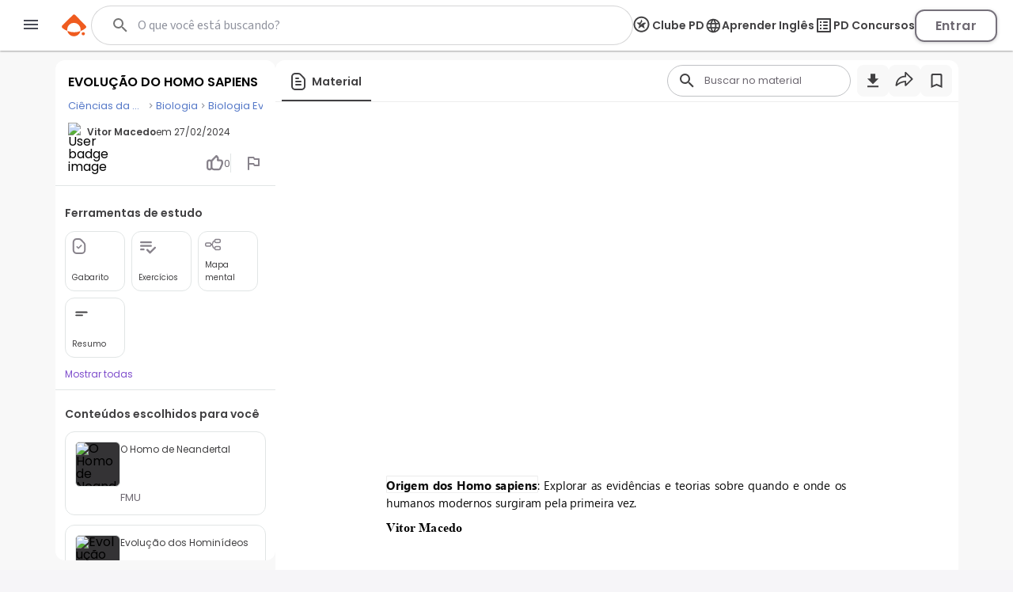

--- FILE ---
content_type: text/html; charset=utf-8
request_url: https://www.passeidireto.com/arquivo/133540743/evolucao-do-homo-sapiens
body_size: 119039
content:
<!DOCTYPE html><html lang="pt"><head><meta charSet="utf-8"/><title>Grátis: EVOLUÇÃO DO HOMO SAPIENS - Material Claro e Objetivo em PDF para Estudo Rápido</title><meta name="viewport" content="width=device-width, initial-scale=1"/><meta name="description" content="Veja grátis o arquivo EVOLUÇÃO DO HOMO SAPIENS enviado para a disciplina de Biologia Evolucionária Categoria: Class - 133540743"/><meta name="author" content="Vitor Macedo"/><link rel="canonical" href="https://www.passeidireto.com/arquivo/133540743/evolucao-do-homo-sapiens"/><meta property="og:title" content="Grátis: EVOLUÇÃO DO HOMO SAPIENS - Material Claro e Objetivo em PDF para Estudo Rápido"/><meta property="og:description" content="Estude com o material de Biologia Evolucionária compartilhado por Vitor Macedo"/><meta property="og:image" content="https://files.passeidireto.com/Thumbnail/9567476b-d7c0-4224-a66c-dbd974dc385c/520/1.jpg"/><meta property="og:url" content="https://www.passeidireto.com/arquivo/133540743/evolucao-do-homo-sapiens"/><meta property="og:site_name" content="Passei Direto"/><meta property="og:type" content="article"/><script type="application/ld+json">{
 "@context": "https://schema.org",
 "@graph": [
  {
   "@type": "CreativeWork",
   "name": "EVOLUÇÃO DO HOMO SAPIENS",
   "description": "Veja grátis o arquivo EVOLUÇÃO DO HOMO SAPIENS enviado para a disciplina de Biologia Evolucionária Categoria: Class - 133540743",
   "inLanguage": "pt-BR",
   "headline": "EVOLUÇÃO DO HOMO SAPIENS",
   "datePublished": "2024-02-27T00:45:45.570Z",
   "dateModified": "2024-02-27T00:45:45.570Z",
   "mainEntityOfPage": {
    "@type": "WebPage",
    "@id": "https://www.passeidireto.com/arquivo/133540743/evolucao-do-homo-sapiens",
    "name": "EVOLUÇÃO DO HOMO SAPIENS",
    "description": "Veja grátis o arquivo EVOLUÇÃO DO HOMO SAPIENS enviado para a disciplina de Biologia Evolucionária Categoria: Class - 133540743"
   },
   "author": {
    "@type": "Person",
    "name": "Vitor Macedo"
   },
   "audience": {
    "@type": "Audience",
    "audienceType": "Student"
   }
  },
  {
   "@context": "https://schema.org",
   "@type": "BreadcrumbList",
   "itemListElement": [
    {
     "@type": "ListItem",
     "position": 1,
     "name": "Ciências da Natureza",
     "alternateName": null,
     "item": {
      "@type": "WebPage",
      "id": "https://www.passeidireto.com/disciplina/null"
     }
    },
    {
     "@type": "ListItem",
     "position": 2,
     "name": "Biologia",
     "alternateName": "Biologia",
     "item": {
      "@type": "WebPage",
      "id": "https://www.passeidireto.com/disciplina/biologia"
     }
    },
    {
     "@type": "ListItem",
     "position": 3,
     "name": "Biologia Evolucionária",
     "alternateName": null,
     "item": {
      "@type": "WebPage",
      "id": "https://www.passeidireto.com/disciplina/null"
     }
    }
   ]
  }
 ]
}</script><link href="/nextjs/1.367.492/_next/static/images/favicon-57-opt.png" rel="icon" sizes="57x57"/><link href="/nextjs/1.367.492/_next/static/images/favicon-76-opt.png" rel="icon" sizes="76x76"/><link href="/nextjs/1.367.492/_next/static/images/favicon-96-opt.png" rel="icon" sizes="96x96"/><link href="/nextjs/1.367.492/_next/static/images/favicon-128-opt.png" rel="icon" sizes="128x128"/><link href="/nextjs/1.367.492/_next/static/images/favicon-180-opt.png" rel="shortcut icon" sizes="180x180"/><link href="/nextjs/1.367.492/_next/static/images/favicon-180-opt.png" rel="apple-touch-icon" sizes="180x180"/><link rel="preload" href="https://files.passeidireto.com/9567476b-d7c0-4224-a66c-dbd974dc385c/bg1.png" as="image"/><meta name="next-head-count" content="20"/><link rel="preconnect" href="https://resources.passeidireto.com" crossorigin="anonymous"/><link rel="manifest" href="/manifest.json"/><link data-next-font="size-adjust" rel="preconnect" href="/" crossorigin="anonymous"/><script type="speculationrules" data-testid="speculation-files" data-nscript="beforeInteractive">{"prerender":[{"where":{"href_matches":"/arquivo/*"},"eagerness":"moderate"},{"where":{"href_matches":"/pergunta/*"},"eagerness":"moderate"},{"where":{"href_matches":"/video/*"},"eagerness":"moderate"},{"where":{"href_matches":"/perfil/*"},"eagerness":"moderate"},{"where":{"href_matches":"/disciplina/*"},"eagerness":"moderate"},{"where":{"href_matches":"/lista/*"},"eagerness":"moderate"},{"where":{"href_matches":"/perguntas-respostas"},"eagerness":"moderate"},{"where":{"href_matches":"/enviar-material"},"eagerness":"moderate"},{"where":{"href_matches":"/pd-capacita"},"eagerness":"moderate"},{"where":{"href_matches":"/"},"eagerness":"moderate"}]}</script><link rel="preload" href="/nextjs/1.367.492/_next/static/css/70ff302a10ec2ba4.css" as="style"/><link rel="stylesheet" href="/nextjs/1.367.492/_next/static/css/70ff302a10ec2ba4.css" data-n-g=""/><link rel="preload" href="/nextjs/1.367.492/_next/static/css/a23dc3c6d79d6fc8.css" as="style"/><link rel="stylesheet" href="/nextjs/1.367.492/_next/static/css/a23dc3c6d79d6fc8.css" data-n-p=""/><link rel="preload" href="/nextjs/1.367.492/_next/static/css/306c249ecba94851.css" as="style"/><link rel="stylesheet" href="/nextjs/1.367.492/_next/static/css/306c249ecba94851.css" data-n-p=""/><link rel="preload" href="/nextjs/1.367.492/_next/static/css/900dd07e1971f1b6.css" as="style"/><link rel="stylesheet" href="/nextjs/1.367.492/_next/static/css/900dd07e1971f1b6.css" data-n-p=""/><link rel="preload" href="/nextjs/1.367.492/_next/static/css/4062200893e1a984.css" as="style"/><link rel="stylesheet" href="/nextjs/1.367.492/_next/static/css/4062200893e1a984.css" data-n-p=""/><link rel="preload" href="/nextjs/1.367.492/_next/static/css/154587b060376eef.css" as="style"/><link rel="stylesheet" href="/nextjs/1.367.492/_next/static/css/154587b060376eef.css" data-n-p=""/><link rel="preload" href="/nextjs/1.367.492/_next/static/css/ed73b6afa0fba5ab.css" as="style"/><link rel="stylesheet" href="/nextjs/1.367.492/_next/static/css/ed73b6afa0fba5ab.css" data-n-p=""/><link rel="preload" href="/nextjs/1.367.492/_next/static/css/3171c220d1f339a2.css" as="style"/><link rel="stylesheet" href="/nextjs/1.367.492/_next/static/css/3171c220d1f339a2.css" data-n-p=""/><noscript data-n-css=""></noscript><script defer="" nomodule="" src="/nextjs/1.367.492/_next/static/chunks/polyfills-42372ed130431b0a.js"></script><script src="/nextjs/1.367.492/_next/static/chunks/webpack-88a23f9b914f2c13.js" defer=""></script><script src="/nextjs/1.367.492/_next/static/chunks/framework-e9dc70a80569198b.js" defer=""></script><script src="/nextjs/1.367.492/_next/static/chunks/main-e7e3d7dcb528592f.js" defer=""></script><script src="/nextjs/1.367.492/_next/static/chunks/pages/_app-163f3e34db721e8e.js" defer=""></script><script src="/nextjs/1.367.492/_next/static/chunks/6200-a169ea9d01b834b1.js" defer=""></script><script src="/nextjs/1.367.492/_next/static/chunks/7204-5d48b3d595e2591a.js" defer=""></script><script src="/nextjs/1.367.492/_next/static/chunks/1106-3cd3e5435e01dab5.js" defer=""></script><script src="/nextjs/1.367.492/_next/static/chunks/4220-b68dc657bdb21129.js" defer=""></script><script src="/nextjs/1.367.492/_next/static/chunks/5673-1da1bc82805f5bf9.js" defer=""></script><script src="/nextjs/1.367.492/_next/static/chunks/1963-6655dba334fdbafc.js" defer=""></script><script src="/nextjs/1.367.492/_next/static/chunks/2175-c681de7806a69fb2.js" defer=""></script><script src="/nextjs/1.367.492/_next/static/chunks/3346-d1338a4834117066.js" defer=""></script><script src="/nextjs/1.367.492/_next/static/chunks/6802-f7177a4937ff8ec7.js" defer=""></script><script src="/nextjs/1.367.492/_next/static/chunks/3560-6de27bbacf99477b.js" defer=""></script><script src="/nextjs/1.367.492/_next/static/chunks/4739-56e66d34dfbbf531.js" defer=""></script><script src="/nextjs/1.367.492/_next/static/chunks/5418-41796280eba45bee.js" defer=""></script><script src="/nextjs/1.367.492/_next/static/chunks/6786-3fd1715dd3082eb2.js" defer=""></script><script src="/nextjs/1.367.492/_next/static/chunks/9283-d9490335b8eea486.js" defer=""></script><script src="/nextjs/1.367.492/_next/static/chunks/9293-ebcd0dbb6f19f536.js" defer=""></script><script src="/nextjs/1.367.492/_next/static/chunks/1657-f4f01fa1473fdfe4.js" defer=""></script><script src="/nextjs/1.367.492/_next/static/chunks/4875-5bdb1f2866bcab37.js" defer=""></script><script src="/nextjs/1.367.492/_next/static/chunks/pages/arquivo/%5Bid%5D/%5Balias%5D-d8004cd2c211f556.js" defer=""></script><script src="/nextjs/1.367.492/_next/static/CQhQhUdOp1EJhArAKJ-cQ/_buildManifest.js" defer=""></script><script src="/nextjs/1.367.492/_next/static/CQhQhUdOp1EJhArAKJ-cQ/_ssgManifest.js" defer=""></script><style id="__jsx-ebce46f21daff259">.pf{position:relative;background-color:transparent;overflow:hidden;border:0;text-align:center}.pc{position:absolute;border:0;padding:0;margin:0;top:0;left:0;width:100%;height:100%;overflow:hidden;display:block;-webkit-transform-origin:0 0;-moz-transform-origin:0 0;-ms-transform-origin:0 0;-o-transform-origin:0 0;transform-origin:0 0}.pc.opened{display:block}.bf{position:absolute;border:0;margin:0;top:0;bottom:0;width:100%;height:100%;-webkit-user-select:none;-moz-user-select:none;-ms-user-select:none;user-select:none}.bi{position:absolute;border:0;margin:0;-webkit-user-select:none;-moz-user-select:none;-ms-user-select:none;user-select:none}@media print{.pf{display:none}}.c{position:absolute;border:0;padding:0;margin:0;overflow:hidden;display:block}.t{position:absolute;white-space:pre;font-size:1px;-webkit-transform-origin:0 100%;-moz-transform-origin:0 100%;-ms-transform-origin:0 100%;-o-transform-origin:0 100%;transform-origin:0 100%;unicode-bidi:bidi-override;-moz-font-feature-settings:"liga"0}.t:after{content:""}.t:before{content:"";display:inline-block}.t span{position:relative;unicode-bidi:bidi-override}.blank{display:inline-block;color:transparent;z-index:0}.pi{display:none}.d{position:absolute;-webkit-transform-origin:0 100%;-moz-transform-origin:0 100%;-ms-transform-origin:0 100%;-o-transform-origin:0 100%;transform-origin:0 100%}.it{border:0;background-color:transparent}</style></head><body class="PD-SSR"><div id="__next"><div class="Layout_layout__ROhqg FilePageContent_layout__75DH3"><header class="Header_new-variant__tCkZb Header_header__2e2Dy"><div class="Header_header-content__lVHB4"><section><button class="Header_sidebar-button__oZZge"><svg role="img" aria-label="barra de navegação" class="NavbarIcon_pd-navbar-icon__Qt1Gv" width="24" height="24" viewBox="0 0 24 24" xmlns="http://www.w3.org/2000/svg"><path fill-rule="evenodd" clip-rule="evenodd" d="M3 18H21V16H3V18ZM3 13H21V11H3V13ZM3 6V8H21V6H3Z"></path></svg></button></section><section class="Header_pd-logo__U4BjA"><a href="/"><div class="PDLogo_container__vs0DV PDLogo_isGlobalNavigation__w2LMZ"><svg xmlns="http://www.w3.org/2000/svg" width="32" height="28" fill="none"><title>Logo Passei Direto</title><path fill="#EF5B1F" d="M30.164 14.344 17.258 1.133a2.318 2.318 0 0 0-3.27-.038L.775 14c-.992.967-.91 2.596.16 3.474a23.162 23.162 0 0 0 6.179 3.609 8.409 8.409 0 0 1-.191-1.846 8.48 8.48 0 0 1 8.584-8.38 8.48 8.48 0 0 1 8.381 8.584 8.318 8.318 0 0 1-.235 1.839 23.118 23.118 0 0 0 6.262-3.462 2.337 2.337 0 0 0 .241-3.468l.007-.006Z"></path><path fill="#EF5B1F" d="M7.12 21.076c.796 3.806 4.144 6.688 8.19 6.74 4.054.044 7.46-2.756 8.35-6.543a23.29 23.29 0 0 1-16.54-.197ZM27.243 22.616c1.113.013 2.01.93 1.998 2.043a2.023 2.023 0 0 1-2.043 1.998 2.023 2.023 0 0 1-1.998-2.042 2.023 2.023 0 0 1 2.043-1.999Z"></path></svg><svg class="PDLogo_text__spqy3" xmlns="http://www.w3.org/2000/svg" width="163" height="24" fill="none" data-testid="logo-passei-direto"><g fill="#EF5B1F" clip-path="url(#a)"><path d="M80.072 3.43a1.339 1.339 0 0 1-.417-1.005c0-.404.139-.732.423-1.004a1.443 1.443 0 0 1 1.054-.398c.424.006.771.133 1.055.404.278.272.417.6.417 1.005 0 .404-.139.732-.423 1.004a1.444 1.444 0 0 1-1.055.398c-.423-.007-.77-.133-1.055-.405ZM80.159 5.372l-.02 14.412 1.87.003.02-14.413-1.87-.002ZM4.352 5.394c1.004-.65 2.204-.973 3.587-.967 1.314 0 2.501.31 3.556.922 1.055.613 1.882 1.485 2.476 2.615.593 1.13.89 2.438.89 3.935 0 1.497-.303 2.81-.897 3.947-.6 1.137-1.427 2.015-2.482 2.634-1.06.619-2.248.928-3.562.928-1.37 0-2.558-.328-3.575-.979-1.01-.65-1.75-1.465-2.21-2.444l-.013 7.522H.284L.31 4.623c1.017 0 1.838.827 1.838 1.844v1.358c.461-.979 1.194-1.787 2.205-2.438v.007Zm7.913 3.366c-.467-.878-1.111-1.554-1.932-2.015-.815-.46-1.744-.695-2.773-.695-1.03 0-1.907.24-2.735.714-.827.48-1.484 1.162-1.964 2.053-.48.89-.72 1.92-.726 3.095 0 1.174.24 2.204.713 3.094.48.89 1.131 1.573 1.958 2.053.828.48 1.737.72 2.735.726.998.007 1.958-.233 2.773-.7.82-.468 1.465-1.157 1.939-2.053.473-.897.707-1.94.713-3.133.007-1.194-.233-2.255-.7-3.133V8.76ZM18.398 8.533c.6-1.13 1.427-1.996 2.482-2.609 1.061-.612 2.255-.916 3.587-.916 1.333 0 2.584.322 3.588.967 1.004.644 1.724 1.459 2.172 2.457V7.099c0-1.03.84-1.863 1.87-1.863l-.02 14.558h-1.869v-3.228c-.46.998-1.2 1.82-2.204 2.463-1.004.651-2.204.973-3.587.967-1.314 0-2.501-.316-3.556-.941-1.055-.625-1.882-1.503-2.476-2.647-.593-1.136-.89-2.456-.89-3.947 0-1.49.303-2.804.897-3.935l.006.007Zm11.11.884c-.48-.89-1.131-1.573-1.959-2.053a5.414 5.414 0 0 0-2.734-.726c-.998-.006-1.958.227-2.773.688-.82.461-1.465 1.13-1.939 2.009-.474.878-.707 1.926-.713 3.132-.007 1.207.233 2.236.7 3.133.468.897 1.112 1.585 1.933 2.053.815.473 1.743.707 2.773.707.998 0 1.907-.24 2.735-.714.827-.48 1.484-1.162 1.964-2.052.48-.89.72-1.92.726-3.095.006-1.175-.24-2.204-.714-3.095v.013ZM37.263 18.827c-1.055-.777-1.648-1.831-1.768-3.164h1.92c.088.821.473 1.484 1.156 1.99.682.505 1.604.764 2.76.764 1.01 0 1.806-.24 2.387-.714.58-.48.865-1.073.871-1.787 0-.5-.157-.91-.48-1.226a3.554 3.554 0 0 0-1.212-.764c-.486-.19-1.15-.385-1.983-.6-1.087-.284-1.965-.568-2.64-.859a4.444 4.444 0 0 1-1.718-1.27c-.468-.561-.708-1.313-.701-2.254 0-.714.215-1.37.644-1.97.43-.607 1.03-1.08 1.813-1.44.783-.354 1.673-.53 2.665-.53 1.566 0 2.823.397 3.783 1.193.96.79 1.472 1.882 1.541 3.271h-1.87c-.05-.852-.385-1.547-.997-2.071-.613-.524-1.453-.79-2.52-.79-.941 0-1.706.221-2.293.663-.587.443-.884.992-.884 1.655 0 .569.17 1.036.518 1.402.347.367.777.65 1.294.853.518.208 1.207.436 2.078.682 1.049.284 1.883.562 2.508.827a4.31 4.31 0 0 1 1.598 1.175c.442.518.675 1.2.688 2.053 0 .783-.215 1.478-.644 2.09-.43.613-1.023 1.1-1.788 1.453-.764.354-1.642.53-2.64.53-1.673 0-3.037-.391-4.092-1.168l.006.006ZM50.867 18.827c-1.054-.777-1.648-1.831-1.768-3.164h1.92c.088.821.474 1.484 1.156 1.99.682.505 1.604.764 2.76.764 1.01 0 1.806-.24 2.387-.714.581-.48.865-1.073.872-1.787 0-.5-.158-.91-.48-1.226a3.554 3.554 0 0 0-1.213-.764c-.486-.19-1.15-.385-1.983-.6-1.086-.284-1.964-.568-2.64-.859a4.444 4.444 0 0 1-1.718-1.27c-.467-.561-.707-1.313-.701-2.254 0-.714.215-1.37.644-1.97.43-.607 1.03-1.08 1.813-1.44.783-.354 1.674-.53 2.665-.53 1.566 0 2.823.397 3.783 1.193.96.79 1.472 1.882 1.541 3.271h-1.87c-.05-.852-.384-1.547-.997-2.071-.613-.524-1.453-.79-2.52-.79-.941 0-1.705.221-2.293.663-.587.443-.884.992-.884 1.655 0 .569.17 1.036.518 1.402.347.367.777.65 1.295.853.518.208 1.206.436 2.078.682 1.048.284 1.882.562 2.507.827a4.31 4.31 0 0 1 1.598 1.175c.442.518.676 1.2.688 2.053 0 .783-.215 1.478-.644 2.09-.43.613-1.023 1.1-1.787 1.453-.764.354-1.642.53-2.64.53-1.674 0-3.038-.391-4.093-1.168l.006.006ZM76.674 13.232l-12.082-.02c.05 1.106.315 2.047.795 2.83a4.715 4.715 0 0 0 1.889 1.775c.783.398 1.636.6 2.558.606 1.206 0 2.23-.29 3.056-.878a4.129 4.129 0 0 0 1.643-2.368h1.97a6.158 6.158 0 0 1-2.286 3.48c-1.169.897-2.627 1.345-4.39 1.339-1.37 0-2.595-.31-3.675-.922-1.087-.613-1.933-1.485-2.546-2.615-.612-1.13-.916-2.45-.916-3.96 0-1.51.304-2.836.91-3.973.606-1.137 1.453-2.008 2.539-2.608 1.086-.6 2.318-.903 3.707-.903 1.39 0 2.602.303 3.638.91a6.224 6.224 0 0 1 2.394 2.443c.556 1.024.84 2.16.834 3.398 0 .638-.02 1.13-.057 1.466h.019Zm-2.489-4.295a4.418 4.418 0 0 0-1.85-1.737 5.639 5.639 0 0 0-2.558-.587c-1.39 0-2.57.442-3.55 1.326-.979.89-1.522 2.141-1.63 3.758l10.239.013c.019-1.087-.196-2.009-.65-2.773ZM104.595 3.31a1.705 1.705 0 0 1-.531-1.276c0-.506.177-.935.537-1.276.354-.341.802-.512 1.345-.512.543 0 .985.17 1.339.512.354.34.537.77.531 1.276-.007.505-.177.934-.537 1.275-.36.341-.802.512-1.346.512-.543 0-.985-.17-1.338-.512ZM104.055 5.187l-.021 14.596 3.732.005.022-14.596-3.733-.005ZM117.069 5.47c.777-.443 1.662-.664 2.653-.664v3.922h-.991c-1.175 0-2.059.272-2.653.821-.594.55-.897 1.51-.897 2.88l-.013 7.358h-3.732l.019-14.779h3.732v2.3a5.248 5.248 0 0 1 1.882-1.839ZM151.257 19.061a6.703 6.703 0 0 1-2.634-2.64c-.638-1.137-.954-2.45-.954-3.935 0-1.484.329-2.798.992-3.934a6.827 6.827 0 0 1 2.691-2.634c1.136-.62 2.406-.929 3.802-.929 1.395 0 2.665.316 3.802.935a6.829 6.829 0 0 1 2.684 2.64c.657 1.137.979 2.45.979 3.935 0 1.484-.341 2.798-1.017 3.935a7.008 7.008 0 0 1-2.728 2.633c-1.143.62-2.426.929-3.847.929-1.402 0-2.659-.316-3.776-.935h.006Zm5.659-2.747c.587-.322 1.055-.809 1.402-1.453s.524-1.434.53-2.362c0-1.383-.36-2.444-1.086-3.19-.726-.745-1.61-1.117-2.659-1.117-1.048 0-1.926.366-2.64 1.111-.707.745-1.067 1.806-1.067 3.183 0 1.377.341 2.444 1.029 3.19.689.745 1.56 1.118 2.609 1.118.663 0 1.288-.158 1.875-.48h.007ZM96.606 1.497v5.545c-.524-.695-1.212-1.25-2.084-1.667a6.298 6.298 0 0 0-2.747-.632c-1.263 0-2.413.31-3.442.928-1.03.62-1.845 1.51-2.445 2.666-.6 1.156-.896 2.476-.896 3.972 0 1.51.296 2.849.89 4.017.594 1.169 1.408 2.072 2.438 2.71 1.03.644 2.166.96 3.41.966 1.1 0 2.072-.221 2.906-.663.834-.442 1.484-1.03 1.951-1.756.057-.088.127-.215.203-.36a3.79 3.79 0 0 0 3.581 2.577v-4.554l.025-13.737h-3.79v-.012Zm-.524 13.212a3.764 3.764 0 0 1-1.44 1.49 3.853 3.853 0 0 1-1.945.519 3.586 3.586 0 0 1-1.907-.537c-.594-.354-1.074-.865-1.44-1.535-.367-.67-.544-1.446-.544-2.337 0-.89.184-1.654.55-2.305.366-.65.84-1.143 1.427-1.478a3.808 3.808 0 0 1 1.92-.505c.695 0 1.34.177 1.945.524.607.348 1.08.846 1.44 1.497.285.518.449 1.124.506 1.806v1.055c-.057.682-.228 1.288-.512 1.806ZM135.973 12.568c0-4.017-2.602-8.084-7.598-8.09-4.339 0-7.611 3.353-7.617 7.806 0 4.636 3.29 7.996 7.831 8.002 4.251 0 6.512-2.911 6.992-4.882l.032-.139-2.83-.316-.082-.012-.038.075c-.284.531-1.434 2.274-4.036 2.268-2.602-.006-4.389-1.541-4.541-3.846l11.887.012v-.89.012Zm-7.605-5.097c2.59 0 4.074 1.782 4.238 3.575l-8.52-.012c.19-2.078 1.965-3.569 4.282-3.563ZM143.179 9.152v6.056c-.006.5.114.86.354 1.087.24.22.644.334 1.219.334h1.736v3.158h-2.355c-3.158-.006-4.731-1.54-4.731-4.61V9.145h-1.756V6.07h1.769V.903h3.777V6.07h3.309v3.076h-3.322v.007Z"></path></g><defs><clipPath id="a"><path fill="#fff" d="M0 0h162.947v24H0z"></path></clipPath></defs></svg></div></a></section><section data-testid="header-slot" class="Header_slot__ljjxx"><div class="SearchBox_search-box-container__g5D4i" data-testid="desktop-search"><div class="SearchBox_pd-search-box__SQ54i"><div data-testid="search-content-list" class="SearchBox_search-content-list__xfkGG"></div><form class="SearchBox_search-box-form__vtaQI" action="#" data-testid="search-form"><input class="SearchBox_search-box-input__3WjOr" type="search" aria-label="Buscar" name="search" autoComplete="off" value=""/><svg class="SearchBox_search-icon__a7I2c SearchIcon_pd-search-icon__oczOC" width="32" height="32" viewBox="0 0 24 24" data-testid="pd-search-icon"><title>Buscar</title><path d="M9.5,3A6.5,6.5 0 0,1 16,9.5C16,11.11 15.41,12.59 14.44,13.73L14.71,14H15.5L20.5,19L19,20.5L14,15.5V14.71L13.73,14.44C12.59,15.41 11.11,16 9.5,16A6.5,6.5 0 0,1 3,9.5A6.5,6.5 0 0,1 9.5,3M9.5,5C7,5 5,7 5,9.5C5,12 7,14 9.5,14C12,14 14,12 14,9.5C14,7 12,5 9.5,5Z"></path></svg></form></div></div><button class="SearchBox_search-box-button__Vomvz" data-testid="mobile-search-button"><svg class="SearchBox_search-icon-mobile__jvbnh SearchIcon_pd-search-icon__oczOC" width="32" height="32" viewBox="0 0 24 24" data-testid="pd-search-icon"><title>Buscar</title><path d="M9.5,3A6.5,6.5 0 0,1 16,9.5C16,11.11 15.41,12.59 14.44,13.73L14.71,14H15.5L20.5,19L19,20.5L14,15.5V14.71L13.73,14.44C12.59,15.41 11.11,16 9.5,16A6.5,6.5 0 0,1 3,9.5A6.5,6.5 0 0,1 9.5,3M9.5,5C7,5 5,7 5,9.5C5,12 7,14 9.5,14C12,14 14,12 14,9.5C14,7 12,5 9.5,5Z"></path></svg></button></section><section class="Header_right-side__jrzsi"><div class="Header_show-only-desktop__j6RNc Tooltip_tooltip-wrapper__aPHnm" role="tooltip" data-testid="pd-tooltip"><button class="PagesHeaderButton_button__rZojZ" data-testid="pd-clube-pd"><svg xmlns="http://www.w3.org/2000/svg" role="img" width="24" height="24" fill="none" data-testid="pd-club-pd-icon"><g fill="#87828B" stroke-width="0"><path d="m16.539 8.75-.092-.11-2.75-.022c-2.651.866-4.39 3.03-4.39 3.03.18-1.635 1.308-3.296 2.365-4.524l-.947-2.414c-.092-.078-.207-.065-.282.027L8.947 8.59c-.532.118-4.139-.097-4.328.072-.044.039-.082.155-.067.215.041.157 1.612 1.372 1.868 1.587.48.402.96.808 1.418 1.235L6.6 15.892c.005.11.111.184.217.173l3.761-2.49c.09-.009.242.11.325.159 1.077.649 2.248 1.72 3.33 2.271.27.14.449.122.394-.241l-1.27-4.067L16.54 8.93v-.18Z"></path><path d="M18.625 10.75a8.125 8.125 0 1 0-8.125 8.125v1.875c-5.523 0-10-4.477-10-10s4.477-10 10-10 10 4.477 10 10-4.477 10-10 10v-1.875a8.125 8.125 0 0 0 8.125-8.125Z"></path></g></svg><span>Clube PD</span></button></div><div class="Header_pd-english-button__hJ16X Header_show-only-desktop__j6RNc"><div class="Header_show-only-desktop__j6RNc Tooltip_tooltip-wrapper__aPHnm" role="tooltip" data-testid="pd-tooltip"><button class="PagesHeaderButton_button__rZojZ" data-testid="pd-pd-ingles"><svg width="22" height="21" viewBox="0 0 22 21" fill="#DFD3F2" xmlns="http://www.w3.org/2000/svg" data-test-id="pd-english-icon"><g clip-path="url(#clip0_30_7113)"><path d="M11.3422 1.75049C16.1722 1.75049 20.0835 5.67049 20.0835 10.5005C20.0835 15.3305 16.1722 19.2505 11.3422 19.2505C6.50349 19.2505 2.58349 15.3305 2.58349 10.5005C2.58349 5.67049 6.50349 1.75049 11.3422 1.75049ZM5.27849 7.00049H7.85974C8.13974 5.90674 8.54224 4.85674 9.06724 3.88549C7.45724 4.43674 6.11849 5.55674 5.27849 7.00049ZM11.3335 3.53549C10.6072 4.58549 10.0385 5.74924 9.66224 7.00049H13.0047C12.6285 5.74924 12.0597 4.58549 11.3335 3.53549ZM18.106 12.2505C18.246 11.6905 18.3335 11.1042 18.3335 10.5005C18.3335 9.89674 18.246 9.31049 18.106 8.75049H15.1485C15.2185 9.32799 15.271 9.90549 15.271 10.5005C15.271 11.0955 15.2185 11.673 15.1485 12.2505H18.106ZM17.3885 14.0005H14.8072C14.5272 15.0942 14.1247 16.1442 13.5997 17.1155C15.2097 16.5642 16.5485 15.453 17.3885 14.0005ZM14.8072 7.00049H17.3885C16.5485 5.54799 15.2097 4.43674 13.5997 3.88549C14.1247 4.85674 14.5272 5.90674 14.8072 7.00049ZM11.3335 17.4655C12.0597 16.4155 12.6285 15.2517 13.0047 14.0005H9.66224C10.0385 15.2517 10.6072 16.4155 11.3335 17.4655ZM9.28599 12.2505H13.381C13.4597 11.673 13.521 11.0955 13.521 10.5005C13.521 9.90549 13.4597 9.31924 13.381 8.75049H9.28599C9.20724 9.31924 9.14599 9.90549 9.14599 10.5005C9.14599 11.0955 9.20724 11.673 9.28599 12.2505ZM9.06724 17.1155C8.54224 16.1442 8.13974 15.0942 7.85974 14.0005H5.27849C6.11849 15.4442 7.45724 16.5642 9.06724 17.1155ZM7.51849 12.2505C7.44849 11.673 7.39599 11.0955 7.39599 10.5005C7.39599 9.90549 7.44849 9.32799 7.51849 8.75049H4.56099C4.42099 9.31049 4.33349 9.89674 4.33349 10.5005C4.33349 11.1042 4.42099 11.6905 4.56099 12.2505H7.51849Z"></path></g><defs><clipPath id="clip0_30_7113"><rect width="21" height="21" fill="white" transform="matrix(-1 0 0 1 21.8335 0.000488281)"></rect></clipPath></defs></svg><span>Aprender Inglês</span></button></div></div><div class="Header_show-only-desktop__j6RNc Tooltip_tooltip-wrapper__aPHnm" role="tooltip" data-testid="pd-tooltip"><button class="PagesHeaderButton_button__rZojZ" data-testid="pd-pd-concursos"><svg data-v-9509519c="" xmlns="http://www.w3.org/2000/svg" width="24" height="24" viewBox="0 0 24 24" fill="none" data-test-id="pd-concursos-icon"><g clip-path="url(#clip0_122_1785)"><path d="M12 9H16C16.55 9 17 8.55 17 8C17 7.45 16.55 7 16 7H12C11.45 7 11 7.45 11 8C11 8.55 11.45 9 12 9ZM12 13H16C16.55 13 17 12.55 17 12C17 11.45 16.55 11 16 11H12C11.45 11 11 11.45 11 12C11 12.55 11.45 13 12 13ZM12 17H16C16.55 17 17 16.55 17 16C17 15.45 16.55 15 16 15H12C11.45 15 11 15.45 11 16C11 16.55 11.45 17 12 17ZM7 7H9V9H7V7ZM7 11H9V13H7V11ZM7 15H9V17H7V15ZM20 3H4C3.45 3 3 3.45 3 4V20C3 20.55 3.45 21 4 21H20C20.55 21 21 20.55 21 20V4C21 3.45 20.55 3 20 3ZM19 19H5V5H19V19Z" fill="#87828B"></path></g><defs><clipPath id="clip0_122_1785"><rect width="24" height="24" fill="white"></rect></clipPath></defs></svg><span>PD Concursos</span></button></div><button class="UploadButton_upload-button__D16lX Header_hide-when-desktop__MxUVx" data-testid="upload-material"><img src="/nextjs/1.367.492/_next/static/images/upload-icon-opt.svg" alt="Enviar material"/><span class="UploadButton_upload-text__rnBt3">Enviar material</span></button><button class="LoginButton_login-btn__Hv9Un Header_knowledge-journey__S9Ieo Header_button-when-GlobalNavigation__vvDMS">Entrar</button></section></div></header><div data-testid="content" class="Layout_content__Zc4_9 Layout_full-screen__5zvvB"><div class="FilePageContent_file-container__cLdDM"><div class="FilePageContent_file-container__wrapper__6FH6M"><div class="FilePageContent_file-container__aside___8rCP"><div class="FileInfobar_infobar-container__QvOH4"><div class="FileInfobar_infobar-content__0n_zo"><div class="FileInfobar_infobar-description__P7lFQ"><div class="FileInfobar_infobar-description-top__XbYvx"><div data-testid="infobar-title" class="FileInfobarTitle_infobar-header-top__py0VG"><div class="FileInfobarTitle_infobar-title__m2by4"><h1>EVOLUÇÃO DO HOMO SAPIENS</h1></div><div class="FileInfobarTitle_infobar-metadata__NRkXe"><div class="ViewerMaterialMetadata_viewer-material-metadata__T9ajO FileInfobarTitle_infobar-metadata-responsive__zsKc8"><nav aria-label="Breadcrumb" class="TopicBreadcrumb_topic-breadcrumb__Vzn9G"><ol><li class="TopicBreadcrumb_card-topic-item__BpXrE"><a class="TopicBreadcrumb_card-topic-link__pbtsy TopicBreadcrumb_new-viewer__i_mzr pd-button-primary-transparent"><h4 class="TopicBreadcrumb_card-topic-name__ePyWN">Ciências da Natureza</h4></a></li><img class="TopicBreadcrumb_breadcrumb-separator__comVA" src="/nextjs/1.367.492/_next/static/images/breadcrumb-separator-opt.svg" alt="breadcrumb-separator"/><li class="TopicBreadcrumb_card-topic-item__BpXrE"><a class="TopicBreadcrumb_card-topic-link__pbtsy TopicBreadcrumb_new-viewer__i_mzr pd-button-primary-transparent" href="/disciplina/biologia"><h4 class="TopicBreadcrumb_card-topic-name__ePyWN">Biologia</h4></a></li><img class="TopicBreadcrumb_breadcrumb-separator__comVA" src="/nextjs/1.367.492/_next/static/images/breadcrumb-separator-opt.svg" alt="breadcrumb-separator"/><li class="TopicBreadcrumb_card-topic-item__BpXrE"><a class="TopicBreadcrumb_card-topic-link__pbtsy TopicBreadcrumb_new-viewer__i_mzr pd-button-primary-transparent"><h4 class="TopicBreadcrumb_card-topic-name__ePyWN">Biologia Evolucionária</h4></a></li></ol></nav><span class="ViewerMaterialMetadata_institution-separator__bAMQS FileInfobarTitle_infobar-metadata-separator__rmgdJ"><img class="ViewerMaterialMetadata_breadcrumb-separator___0Hd6" src="/nextjs/1.367.492/_next/static/images/breadcrumb-separator-opt.svg" alt="breadcrumb-separator"/></span><h4 class="Institution_card-institution__928EN Institution_new-viewer__1BIMn" data-testid="institution-name">Colégio Objetivo</h4></div></div></div></div></div><div class="FileInfobar_bottom-infobar__LI0sc"><a href="/perfil/199932-vitor-macedo" class="MaterialInfobarAuthor_infobar-author__VxDcG" data-testid="infobar-author"><div class="MaterialInfobarAuthor_author-wrapper__61_Js"><img src="https://images.passeidireto.com/user_picture/132897825/picture/8c441227-ee75-4f18-9cb8-b8f6e5aa5360/picture.small" alt="User badge image" class="MaterialInfobarAuthor_author-image__9rn9y Image_pd-image__ckcpS" width="24" height="24"/><div class="MaterialInfobarAuthor_author-name__e8_4t"><span>Vitor Macedo</span></div></div><p class="MaterialInfobarAuthor_upload-date__JTR5E"> em <time data-testid="time-element" dateTime="2024-02-27T00:45:45.570Z">27/02/2024</time></p></a><div class="FileInfobar_infobar-actions__EW3De"><div class="FileInfobar_interaction-infobar__6neQN InteractionBar_interaction-bar-wrapper__o_D63"><div class="Tooltip_tooltip-wrapper__aPHnm" role="tooltip" data-testid="pd-tooltip"><button class="InteractionBar_button-wrapper__ztCr_" data-testid="positive-evaluation-button"><svg xmlns="http://www.w3.org/2000/svg" viewBox="0 0 24 24" width="24" height="24" data-testid="like-icon" class="LikeIcon_pd-like-icon__ZdUij LikeIcon_pd-like-icon__new-color__gC9nZ"><path fill-rule="evenodd" clip-rule="evenodd" d="M22.9 10.3a3.5 3.5 0 0 0-3.5-2.8h-1.2l-.6-.3c-.1-.2-.2-.4-.1-.6v-.7c0-.8-.3-1.6-.9-2.2l-1-1.3c-.4-.3-.8-.4-1.2-.4-.4 0-.8.1-1 .4L8.1 7.8l-.3.3c-.5-.4-1.2-.7-2-.7h-.3C3.5 7.4 2 9 2 11v6.6c0 2 1.6 3.6 3.5 3.6h.4c1 0 2-.5 2.6-1.3.9.8 2 1.3 3.2 1.3h5.6c1.4 0 2.6-.9 3.2-2.2l2.2-5.2c.5-1 .3-3.1.2-3.5Zm-7.6-1.1.8.5.3.1h3c.6 0 1.1.5 1.2 1V13l-2.3 5.2c-.2.5-.6.8-1 .8h-5.6c-1.3 0-2.3-1-2.3-2.3v-6.3c0-.4.2-.7.4-.9l4-4.1.6-.2c.2 0 .4 0 .5.2l.3.5v.3L15 8.3l.3.9Zm-8.2 8.2v-6.3c0-.7-.6-1.3-1.3-1.3h-.2c-.7 0-1.4.6-1.4 1.4v6.2c0 .8.7 1.4 1.4 1.4h.2c.7 0 1.3-.6 1.3-1.4Z"></path></svg><span data-testid="positive-evaluation-count">0</span></button></div></div><div class="InfobarMenu_infobar-report-button__579ol InfobarMenu_hasMobileVersion__iprwt"><button class="ReportButton_report-button__hfjVl ReportButton_file-type__bEor0" data-testid="report-button"><img src="/nextjs/1.367.492/_next/static/images/flag-outline-opt.svg" alt="" width="24" height="24"/><span>Reportar</span></button></div><div class="InfobarMenu_infobar-report-menu__nM6Tg InfobarMenu_hasMobileVersion__iprwt" data-testid="infobar-menu"><button id="toolbar-menu-button-f0aHOfbvmChdM31cEI_Cj" data-testid="menu-button"><svg data-testid="more-vertical-icon" class="MoreVerticalIcon_pd-more-vertical-icon__new-style__j3_oi" width="24" height="24" viewBox="0 0 24 18" xmlns="http://www.w3.org/2000/svg"><path fill-rule="evenodd" clip-rule="evenodd" d="M12 5C13.1046 5 14 4.10457 14 3C14 1.89543 13.1046 1 12 1C10.8954 1 10 1.89543 10 3C10 4.10457 10.8954 5 12 5ZM12 7C10.8954 7 10 7.89543 10 9C10 10.1046 10.8954 11 12 11C13.1046 11 14 10.1046 14 9C14 7.89543 13.1046 7 12 7ZM12 13C10.8954 13 10 13.8954 10 15C10 16.1046 10.8954 17 12 17C13.1046 17 14 16.1046 14 15C14 13.8954 13.1046 13 12 13Z"></path></svg></button><div class="InfobarMenu_menu___Ja8A InfobarMenu_menu__closed__N0hQ8"><div class="InfobarMenu_menu-content__OeYcx"><button class="ReportButton_report-button__hfjVl ReportButton_file-type__bEor0" data-testid="report-button"><img src="/nextjs/1.367.492/_next/static/images/flag-outline-opt.svg" alt="" width="24" height="24"/><span>Reportar</span></button></div></div></div></div></div></div></div><div data-testid="file-menu" class="FileMenu_file-menu__NpGVJ FileMenu_file-menu-responsive__YTLDI undefined"><button class="MenuButton_menu-button__Zt7Rp" data-testid="question-button"><img src="/nextjs/1.367.492/_next/static/images/gabarito-opt.svg" alt="" class="Image_pd-image__ckcpS"/><span class="MenuButton_button-label__ikp2E">Gabarito</span></button><button class="MenuButton_menu-button__Zt7Rp" data-testid="exercises-button"><img src="/nextjs/1.367.492/_next/static/images/exercises-opt.svg" alt="" class="Image_pd-image__ckcpS"/><span class="MenuButton_button-label__ikp2E">Exercícios</span></button><button class="MenuButton_menu-button__Zt7Rp" data-testid="mindmap-button"><img src="/nextjs/1.367.492/_next/static/images/mindmap-opt.svg" alt="" class="Image_pd-image__ckcpS"/><span class="MenuButton_button-label__ikp2E">Mapa mental</span></button><button class="MenuButton_menu-button__Zt7Rp" data-testid="summary-button"><img src="/nextjs/1.367.492/_next/static/images/summary-opt.svg" alt="" class="Image_pd-image__ckcpS"/><span class="MenuButton_button-label__ikp2E">Resumo</span></button><button class="MoreOptionsButton_more-options-button__zBChn FileMenu_more-options-menu-item__2lRz1" data-testid="more-options-button"><div class="MoreOptionsButton_more-options-icon__EuZ5I"><img src="/nextjs/1.367.492/_next/static/images/more-tools-opt.svg" alt="" class="MoreOptionsButton_more-options-icon-image__Wrfz_ Image_pd-image__ckcpS"/></div><span class="MoreOptionsButton_more-options-label__C40UH">Mais opções</span></button></div><div class="FileToolbox_file-toolbox__Uj4Tx" data-testid="file-toolbox"><div class="FileToolbox_file-toolbox__menu-section__amg_o" data-testid="file-toolbox-menu-section"><h2 class="FileToolbox_file-toolbox__menu-section-title__IJBy_"><span>Ferramentas de estudo</span></h2><div data-testid="file-menu" class="FileMenu_file-menu__NpGVJ undefined FileToolbox_file-toolbox__menu__TnQWy"><button class="MenuButton_menu-button__Zt7Rp" data-testid="question-button"><img src="/nextjs/1.367.492/_next/static/images/gabarito-opt.svg" alt="" class="Image_pd-image__ckcpS"/><span class="MenuButton_button-label__ikp2E">Gabarito</span></button><button class="MenuButton_menu-button__Zt7Rp" data-testid="exercises-button"><img src="/nextjs/1.367.492/_next/static/images/exercises-opt.svg" alt="" class="Image_pd-image__ckcpS"/><span class="MenuButton_button-label__ikp2E">Exercícios</span></button><button class="MenuButton_menu-button__Zt7Rp" data-testid="mindmap-button"><img src="/nextjs/1.367.492/_next/static/images/mindmap-opt.svg" alt="" class="Image_pd-image__ckcpS"/><span class="MenuButton_button-label__ikp2E">Mapa mental</span></button><button class="MenuButton_menu-button__Zt7Rp" data-testid="summary-button"><img src="/nextjs/1.367.492/_next/static/images/summary-opt.svg" alt="" class="Image_pd-image__ckcpS"/><span class="MenuButton_button-label__ikp2E">Resumo</span></button></div><div class="FileToolbox_file-toolbox__cta-section__QeYI2"><span><a>Mostrar todas</a></span></div></div><div data-testid="file-toolbox-sidebar-section"><div class="FileSidebar_sidebar-container__XaZ_K"><div data-testid="regular-sidebar" class="FileSidebar_regular-sidebar__DjXNo"><div class=""><div class="RecommendationContainer_recommendation-container__KRwBA undefined"><div class="RecommendationContainer_recommendation-session__zU1ls"><h2 class="RecommendationContainer_recommendation-title__sLDr_ undefined">Conteúdos escolhidos para você</h2><div class="RecommendationContainer_recommendation-content-items__qJ5sW"><div data-testid="recommendation-card-base-container" class="RecommendationCardBase_recommendation-card-base-container__rkR36 RecommendationContainer_recommendation-item__AFIkR"><a href="/arquivo/159285458/o-homo-de-neandertal" class="RecommendationCardBase_thumbnail-container__XbS9Q"><div class="RecommendationCardBase_thumbnail__TdhiO"><div class="RecommendationFileThumbnail_material-thumbnail__UfNhP"><img src="https://files.passeidireto.com/Thumbnail/default/file-placeholder.svg" alt="O Homo de Neandertal" class="RecommendationFileThumbnail_thumbnail-image__QLlUK Image_pd-image__ckcpS" width="100" height="100" loading="lazy" data-testid="material-recommendation-thumbnail"/></div></div><div class="RecommendationCardBase_overlay__dEcr4"><div class="RecommendationFileThumbnail_material-thumbnail__UfNhP" data-testid="material-overlay"><span class="RecommendationFileThumbnail_material-page-count__5L0qN">5 pág.</span></div></div></a><div class="RecommendationCardBase_content__jIdwM"><div class="RecommendationContainer_recommendation-item__AFIkR RecommendationCardBase_content-title__aQmVe"><a href="/arquivo/159285458/o-homo-de-neandertal" class=""><h3>O Homo de Neandertal</h3></a></div><div class="RecommendationCardBase_content-description__M0rRU"><p data-testid="institution-name">FMU</p></div></div></div><div data-testid="recommendation-card-base-container" class="RecommendationCardBase_recommendation-card-base-container__rkR36 RecommendationContainer_recommendation-item__AFIkR"><a href="/arquivo/187015558/evolucao-dos-hominideos" class="RecommendationCardBase_thumbnail-container__XbS9Q"><div class="RecommendationCardBase_thumbnail__TdhiO"><div class="RecommendationFileThumbnail_material-thumbnail__UfNhP"><img src="https://files.passeidireto.com/Thumbnail/6208ddac-93ca-49ee-9927-3653450e4c0f/105/1.jpg" alt="Evolução dos Hominídeos" class="RecommendationFileThumbnail_thumbnail-image__QLlUK Image_pd-image__ckcpS" width="100" height="100" loading="lazy" data-testid="material-recommendation-thumbnail"/></div></div><div class="RecommendationCardBase_overlay__dEcr4"><div class="RecommendationFileThumbnail_material-thumbnail__UfNhP" data-testid="material-overlay"><span class="RecommendationFileThumbnail_material-page-count__5L0qN">3 pág.</span></div></div></a><div class="RecommendationCardBase_content__jIdwM"><div class="RecommendationContainer_recommendation-item__AFIkR RecommendationCardBase_content-title__aQmVe"><a href="/arquivo/187015558/evolucao-dos-hominideos" class=""><h3>Evolução dos Hominídeos</h3></a></div><div class="RecommendationCardBase_content-description__M0rRU"></div></div></div><div data-testid="recommendation-card-base-container" class="RecommendationCardBase_recommendation-card-base-container__rkR36 RecommendationContainer_recommendation-item__AFIkR"><a href="/arquivo/166142065/editpad-1742699801808" class="RecommendationCardBase_thumbnail-container__XbS9Q"><div class="RecommendationCardBase_thumbnail__TdhiO"><div class="RecommendationFileThumbnail_material-thumbnail__UfNhP"><img src="https://files.passeidireto.com/Thumbnail/9cfd2b4a-662c-49d7-b512-c12c500d71f0/105/1.jpg" alt="editpad-1742699801808" class="RecommendationFileThumbnail_thumbnail-image__QLlUK Image_pd-image__ckcpS" width="100" height="100" loading="lazy" data-testid="material-recommendation-thumbnail"/></div></div><div class="RecommendationCardBase_overlay__dEcr4"><div class="RecommendationFileThumbnail_material-thumbnail__UfNhP" data-testid="material-overlay"><span class="RecommendationFileThumbnail_material-page-count__5L0qN">3 pág.</span></div></div></a><div class="RecommendationCardBase_content__jIdwM"><div class="RecommendationContainer_recommendation-item__AFIkR RecommendationCardBase_content-title__aQmVe"><a href="/arquivo/166142065/editpad-1742699801808" class=""><h3>editpad-1742699801808</h3></a></div><div class="RecommendationCardBase_content-description__M0rRU"></div></div></div><div data-testid="recommendation-card-base-container" class="RecommendationCardBase_recommendation-card-base-container__rkR36 RecommendationContainer_recommendation-item__AFIkR"><a href="/arquivo/166147360/editpad-1742865074407" class="RecommendationCardBase_thumbnail-container__XbS9Q"><div class="RecommendationCardBase_thumbnail__TdhiO"><div class="RecommendationFileThumbnail_material-thumbnail__UfNhP"><img src="https://files.passeidireto.com/Thumbnail/c2177579-b3e9-454f-bef5-fbf8d82bbc41/105/1.jpg" alt="editpad-1742865074407" class="RecommendationFileThumbnail_thumbnail-image__QLlUK Image_pd-image__ckcpS" width="100" height="100" loading="lazy" data-testid="material-recommendation-thumbnail"/></div></div><div class="RecommendationCardBase_overlay__dEcr4"><div class="RecommendationFileThumbnail_material-thumbnail__UfNhP" data-testid="material-overlay"><span class="RecommendationFileThumbnail_material-page-count__5L0qN">3 pág.</span></div></div></a><div class="RecommendationCardBase_content__jIdwM"><div class="RecommendationContainer_recommendation-item__AFIkR RecommendationCardBase_content-title__aQmVe"><a href="/arquivo/166147360/editpad-1742865074407" class=""><h3>editpad-1742865074407</h3></a></div><div class="RecommendationCardBase_content-description__M0rRU"></div></div></div><div data-testid="recommendation-card-base-container" class="RecommendationCardBase_recommendation-card-base-container__rkR36 RecommendationContainer_recommendation-item__AFIkR"><a href="/arquivo/166171317/editpad-1742901710235" class="RecommendationCardBase_thumbnail-container__XbS9Q"><div class="RecommendationCardBase_thumbnail__TdhiO"><div class="RecommendationFileThumbnail_material-thumbnail__UfNhP"><img src="https://files.passeidireto.com/Thumbnail/0f29ec3d-93da-4cc9-8b52-a39961eff676/105/1.jpg" alt="editpad-1742901710235" class="RecommendationFileThumbnail_thumbnail-image__QLlUK Image_pd-image__ckcpS" width="100" height="100" loading="lazy" data-testid="material-recommendation-thumbnail"/></div></div><div class="RecommendationCardBase_overlay__dEcr4"><div class="RecommendationFileThumbnail_material-thumbnail__UfNhP" data-testid="material-overlay"><span class="RecommendationFileThumbnail_material-page-count__5L0qN">3 pág.</span></div></div></a><div class="RecommendationCardBase_content__jIdwM"><div class="RecommendationContainer_recommendation-item__AFIkR RecommendationCardBase_content-title__aQmVe"><a href="/arquivo/166171317/editpad-1742901710235" class=""><h3>editpad-1742901710235</h3></a></div><div class="RecommendationCardBase_content-description__M0rRU"></div></div></div></div></div><div class="RecommendationContainer_recommendation-session__zU1ls"><h2 class="RecommendationContainer_recommendation-title__sLDr_ undefined">Perguntas dessa disciplina</h2><div class="RecommendationContainer_recommendation-content-items__qJ5sW"><div data-testid="recommendation-card-base-container" class="RecommendationCardBase_recommendation-card-base-container__rkR36 RecommendationContainer_recommendation-item__AFIkR"><a href="/pergunta/195443294/todos-os-seres-vivos-estao-historicamente-conectados-uns-aos-outros-devido-a-anc" class="RecommendationCardBase_thumbnail-container__XbS9Q"><div class="RecommendationCardBase_thumbnail__TdhiO"><div class="RecommendationQuestionThumbnail_question-thumbnail__fNEjy"><svg width="13" height="18" viewBox="0 0 12 20" fill="none" xmlns="http://www.w3.org/2000/svg" role="img" aria-label="interrogation icon"><path d="M1 3.86173C2.81818 0.40472 7.27273 0.394349 9.40182 2.16607C11.5327 3.93779 11.5327 6.81057 9.40182 8.58229C9.03273 8.89169 8.62 9.14578 8.18364 9.34629C6.82909 9.97028 5.54727 11.0731 5.54727 12.5043V13.8007M5.54545 18.9862H5.56V19H5.54545V18.9862Z" stroke="#7F4ECC" stroke-width="2" stroke-linecap="round" stroke-linejoin="round"></path></svg></div></div></a><div class="RecommendationCardBase_content__jIdwM"><div class="RecommendationContainer_recommendation-item__AFIkR RecommendationCardBase_content-title__aQmVe"><a href="/pergunta/195443294/todos-os-seres-vivos-estao-historicamente-conectados-uns-aos-outros-devido-a-anc" class=""><h3>Todos os seres vivos estão historicamente conectados uns aos outros devido à ancestralidade comum: as formas orgânicas do planeta correspondem ...</h3></a></div><div class="RecommendationCardBase_content-description__M0rRU"></div></div></div><div data-testid="recommendation-card-base-container" class="RecommendationCardBase_recommendation-card-base-container__rkR36 RecommendationContainer_recommendation-item__AFIkR"><a href="/pergunta/195450800/assinale-a-alternativa-que-contem-adverbio-corretamente-identificado-a-um-cerebr" class="RecommendationCardBase_thumbnail-container__XbS9Q"><div class="RecommendationCardBase_thumbnail__TdhiO"><div class="RecommendationQuestionThumbnail_question-thumbnail__fNEjy"><svg width="13" height="18" viewBox="0 0 12 20" fill="none" xmlns="http://www.w3.org/2000/svg" role="img" aria-label="interrogation icon"><path d="M1 3.86173C2.81818 0.40472 7.27273 0.394349 9.40182 2.16607C11.5327 3.93779 11.5327 6.81057 9.40182 8.58229C9.03273 8.89169 8.62 9.14578 8.18364 9.34629C6.82909 9.97028 5.54727 11.0731 5.54727 12.5043V13.8007M5.54545 18.9862H5.56V19H5.54545V18.9862Z" stroke="#7F4ECC" stroke-width="2" stroke-linecap="round" stroke-linejoin="round"></path></svg></div></div></a><div class="RecommendationCardBase_content__jIdwM"><div class="RecommendationContainer_recommendation-item__AFIkR RecommendationCardBase_content-title__aQmVe"><a href="/pergunta/195450800/assinale-a-alternativa-que-contem-adverbio-corretamente-identificado-a-um-cerebr" class=""><h3>Assinale a alternativa que contém advérbio corretamente identificado.
(A) “Um cérebro extremamente grande, maior que o de nossa espécie, Homo sapie...</h3></a></div><div class="RecommendationCardBase_content-description__M0rRU"></div></div></div><div data-testid="recommendation-card-base-container" class="RecommendationCardBase_recommendation-card-base-container__rkR36 RecommendationContainer_recommendation-item__AFIkR"><a href="/pergunta/197091753/leia-o-trecho-a-seguir-a-especie-que-nos-representamos-homo-sapiens-surgiu-ha-ap" class="RecommendationCardBase_thumbnail-container__XbS9Q"><div class="RecommendationCardBase_thumbnail__TdhiO"><div class="RecommendationQuestionThumbnail_question-thumbnail__fNEjy"><svg width="13" height="18" viewBox="0 0 12 20" fill="none" xmlns="http://www.w3.org/2000/svg" role="img" aria-label="interrogation icon"><path d="M1 3.86173C2.81818 0.40472 7.27273 0.394349 9.40182 2.16607C11.5327 3.93779 11.5327 6.81057 9.40182 8.58229C9.03273 8.89169 8.62 9.14578 8.18364 9.34629C6.82909 9.97028 5.54727 11.0731 5.54727 12.5043V13.8007M5.54545 18.9862H5.56V19H5.54545V18.9862Z" stroke="#7F4ECC" stroke-width="2" stroke-linecap="round" stroke-linejoin="round"></path></svg></div></div></a><div class="RecommendationCardBase_content__jIdwM"><div class="RecommendationContainer_recommendation-item__AFIkR RecommendationCardBase_content-title__aQmVe"><a href="/pergunta/197091753/leia-o-trecho-a-seguir-a-especie-que-nos-representamos-homo-sapiens-surgiu-ha-ap" class=""><h3>Leia o trecho a seguir: “A espécie que nós representamos, Homo sapiens, surgiu há aproximadamente 200 mil anos. Chamados de humanos modernos ou atu...</h3></a></div><div class="RecommendationCardBase_content-description__M0rRU"></div></div></div><div data-testid="recommendation-card-base-container" class="RecommendationCardBase_recommendation-card-base-container__rkR36 RecommendationContainer_recommendation-item__AFIkR"><a href="/pergunta/195631351/de-400-mil-a-40-mil-anos-atras-pequenos-grupos-de-neandertais-se-distribuiram-po" class="RecommendationCardBase_thumbnail-container__XbS9Q"><div class="RecommendationCardBase_thumbnail__TdhiO"><div class="RecommendationQuestionThumbnail_question-thumbnail__fNEjy"><svg width="13" height="18" viewBox="0 0 12 20" fill="none" xmlns="http://www.w3.org/2000/svg" role="img" aria-label="interrogation icon"><path d="M1 3.86173C2.81818 0.40472 7.27273 0.394349 9.40182 2.16607C11.5327 3.93779 11.5327 6.81057 9.40182 8.58229C9.03273 8.89169 8.62 9.14578 8.18364 9.34629C6.82909 9.97028 5.54727 11.0731 5.54727 12.5043V13.8007M5.54545 18.9862H5.56V19H5.54545V18.9862Z" stroke="#7F4ECC" stroke-width="2" stroke-linecap="round" stroke-linejoin="round"></path></svg></div></div></a><div class="RecommendationCardBase_content__jIdwM"><div class="RecommendationContainer_recommendation-item__AFIkR RecommendationCardBase_content-title__aQmVe"><a href="/pergunta/195631351/de-400-mil-a-40-mil-anos-atras-pequenos-grupos-de-neandertais-se-distribuiram-po" class=""><h3>De 400 mil a 40 mil anos atrás, pequenos grupos de neandertais se distribuíram por uma região que hoje abrange a Europa, o oeste da Ásia e o Orient...</h3></a></div><div class="RecommendationCardBase_content-description__M0rRU"></div></div></div><div data-testid="recommendation-card-base-container" class="RecommendationCardBase_recommendation-card-base-container__rkR36 RecommendationContainer_recommendation-item__AFIkR"><a href="/pergunta/196352710/leia-atentamente-o-enunciado-e-selecione-a-alternativa-correta-achados-arqueolog" class="RecommendationCardBase_thumbnail-container__XbS9Q"><div class="RecommendationCardBase_thumbnail__TdhiO"><div class="RecommendationQuestionThumbnail_question-thumbnail__fNEjy"><svg width="13" height="18" viewBox="0 0 12 20" fill="none" xmlns="http://www.w3.org/2000/svg" role="img" aria-label="interrogation icon"><path d="M1 3.86173C2.81818 0.40472 7.27273 0.394349 9.40182 2.16607C11.5327 3.93779 11.5327 6.81057 9.40182 8.58229C9.03273 8.89169 8.62 9.14578 8.18364 9.34629C6.82909 9.97028 5.54727 11.0731 5.54727 12.5043V13.8007M5.54545 18.9862H5.56V19H5.54545V18.9862Z" stroke="#7F4ECC" stroke-width="2" stroke-linecap="round" stroke-linejoin="round"></path></svg></div></div></a><div class="RecommendationCardBase_content__jIdwM"><div class="RecommendationContainer_recommendation-item__AFIkR RecommendationCardBase_content-title__aQmVe"><a href="/pergunta/196352710/leia-atentamente-o-enunciado-e-selecione-a-alternativa-correta-achados-arqueolog" class=""><h3>Leia atentamente o enunciado e selecione a alternativa correta. “Achados arqueológicos evidenciaram que a espécie H. habillis é a mais antiga do g...</h3></a></div><div class="RecommendationCardBase_content-description__M0rRU"><p data-testid="institution-name">ESTÁCIO</p></div></div></div></div></div></div></div></div></div></div></div></div><div class="FilePageContent_file-container__main__CjFkY"><div class="FileToolbar_toolbar__Heav8" data-testid="toolbar"><div class="FileToolbar_toolbar__content__p3Y9k"><div class="FileToolbarMenu_toolbar-menu__m6inw" data-testid="toolbar-menu"><div class="FileToolbarMenu_toolbar-menu__content__3VJ2x" data-testid="toolbar-menu-content"><svg xmlns="http://www.w3.org/2000/svg" width="18" height="22" viewBox="0 0 18 22" fill="none" data-testid="pd-document-icon"><path d="M1 5V17C1 19.2091 2.79086 21 5 21H13C15.2091 21 17 19.2091 17 17V9.2764C17 8.24385 16.6007 7.2513 15.8857 6.5064L11.7807 2.23C11.0264 1.4442 9.98427 1 8.89502 1H5C2.79086 1 1 2.79086 1 5Z" stroke="#414042" stroke-width="2"></path><path d="M6 15L12 15" stroke="#414042" stroke-width="2" stroke-linecap="round"></path><path d="M6 11L12 11" stroke="#414042" stroke-width="2" stroke-linecap="round"></path><path d="M6 7L9 7" stroke="#414042" stroke-width="2" stroke-linecap="round"></path></svg><span>Material</span></div></div><div class="FileToolbar_toolbar__content__actions__kikK_"><div class="FileToolbar_toolbar__content__actions__file-search__fa4JU"><div class="FileSearchBox_search-box-container__7_5Sh" data-testid="desktop-search"><div class="SearchInput_pd-search-box__y_WN3"><form class="SearchInput_search-box-form__nDFDU" action="#" data-testid="search-form" id="search-box"><input class="SearchInput_search-box-input__sJ8_y" type="search" aria-label="Buscar" name="search" autoComplete="off" placeholder="Buscar no material" value=""/><svg class="SearchInput_search-icon__WB_rj SearchIcon_pd-search-icon__oczOC" width="32" height="32" viewBox="0 0 24 24" data-testid="pd-search-icon"><title>Buscar</title><path d="M9.5,3A6.5,6.5 0 0,1 16,9.5C16,11.11 15.41,12.59 14.44,13.73L14.71,14H15.5L20.5,19L19,20.5L14,15.5V14.71L13.73,14.44C12.59,15.41 11.11,16 9.5,16A6.5,6.5 0 0,1 3,9.5A6.5,6.5 0 0,1 9.5,3M9.5,5C7,5 5,7 5,9.5C5,12 7,14 9.5,14C12,14 14,12 14,9.5C14,7 12,5 9.5,5Z"></path></svg></form></div></div><div class="FileSearchBox_dropdown-menu__MQFb4"><div class="SearchDropdown_container__ZwCT_ FileSearchBox_dropdown-menu__closed__jnSzA"><div data-testid="search-dropdown" id="toolbar-dropdown-menu" class="SearchDropdown_search-dropdown__Yh8b3"><div class="SearchContentList_list-header__ghHzw" data-testid="list-content"><span class="SearchContentList_page-count__nB8We"> páginas com resultados encontrados.</span></div><span class="SearchContentList_page-count__nB8We SearchContentList_page-count-mobile__auxVF"> páginas com resultados encontrados.</span><div class="SearchContentList_list-cards__GW1LP"></div></div></div></div><button class="FileSearchBox_search-box-button__A4gL7 FileSearchBox_search-box-button-responsive__xM__u" data-testid="mobile-search-button"><svg class="FileSearchBox_search-icon-mobile__ssveI SearchIcon_pd-search-icon__oczOC" width="24" height="24" viewBox="0 0 24 24" data-testid="pd-search-icon"><title>Buscar</title><path d="M9.5,3A6.5,6.5 0 0,1 16,9.5C16,11.11 15.41,12.59 14.44,13.73L14.71,14H15.5L20.5,19L19,20.5L14,15.5V14.71L13.73,14.44C12.59,15.41 11.11,16 9.5,16A6.5,6.5 0 0,1 3,9.5A6.5,6.5 0 0,1 9.5,3M9.5,5C7,5 5,7 5,9.5C5,12 7,14 9.5,14C12,14 14,12 14,9.5C14,7 12,5 9.5,5Z"></path></svg></button></div><div class="FileToolbar_toolbar__content__actions__small-buttons__EolGB"><div class="Tooltip_tooltip-wrapper__aPHnm" role="tooltip" data-testid="pd-tooltip"><button class="DownloadButton_download-button__ZYQl5" data-testid="download-button"><span class="DownloadButton_download-button-icon__4hWKY" data-testid="download-button-icon"><svg xmlns="http://www.w3.org/2000/svg" width="24" height="25" fill="none" data-testid="pd-download-toolbar-icon"><path fill="#414042" d="M19 9.348h-4v-6H9v6H5l7 7 7-7Zm-14 9v2h14v-2H5Z"></path></svg></span></button></div><div><div class="Tooltip_tooltip-wrapper__aPHnm" role="tooltip" data-testid="pd-tooltip"><button class="ShareButton_share-button__bY3g8" data-testid="share-button"><span class="ShareButton_share-button-icon__zsspP" data-testid="share-arrow-icon"><svg xmlns="http://www.w3.org/2000/svg" width="23" height="19" fill="none" data-testid="pd-share-arrow-icon"><path fill="#414042" d="M12.192 1.888c0-.806.847-1.265 1.497-.93l.136.085.113.096 8.245 7.958c.342.33.407.838.197 1.236l-.092.144-.105.118-8.245 7.96c-.578.559-1.494.261-1.702-.443l-.034-.157-.01-.148v-3.772l-.472.041c-.457.048-.91.118-1.361.21-2.812.573-5.524 2.002-8.15 4.303-.713.626-1.818.034-1.7-.911.891-7.179 4.55-11.216 10.787-11.885l.485-.045.411-.027V1.888Zm1.834 1.86v3.656l-2.111.14c-2.885.227-5.012 1.213-6.532 2.823-1.227 1.299-2.16 3.112-2.707 5.52 2.595-1.909 5.336-3.106 8.227-3.523l.637-.08 2.486-.218v3.88l6.318-6.1-6.318-6.098Z"></path></svg></span></button></div><div class="FileToolbar_dropdown-menu__CPP6b"></div></div><div class="Tooltip_tooltip-wrapper__aPHnm" role="tooltip" data-testid="pd-tooltip"><button class="SaveButton_save-button__vMDr_" data-testid="save-button"><span class="SaveButton_save-button-icon__tUNl4" data-testid="save-icon"><svg xmlns="http://www.w3.org/2000/svg" width="25" height="24" fill="none" data-testid="pd-unfilled-bookmark-icon"><path fill="#414042" d="M17.5 3h-10c-1.1 0-2 .9-2 2v16l7-3 7 3V5c0-1.1-.9-2-2-2Zm0 15-5-2.18-5 2.18V6c0-.55.45-1 1-1h8c.55 0 1 .45 1 1v12Z"></path></svg></span></button></div></div></div></div></div><section class="FileHtmlViewer_file-html-content__Q7KGG"><div id="text-content" class="FileHtmlViewer_file-html-viewer__q84BW"><style data-testid="file-html-style">.ff0{font-family:sans-serif;visibility:hidden}@font-face{font-display:swap;font-family:ff1;src:url(https://files.passeidireto.com/9567476b-d7c0-4224-a66c-dbd974dc385c/f1.woff)format("woff")}.ff1{font-family:ff1;line-height:1.346191;font-style:normal;font-weight:normal;visibility:visible}@font-face{font-display:swap;font-family:ff2;src:url(https://files.passeidireto.com/9567476b-d7c0-4224-a66c-dbd974dc385c/f2.woff)format("woff")}.ff2{font-family:ff2;line-height:1.100098;font-style:normal;font-weight:normal;visibility:visible}@font-face{font-display:swap;font-family:ff3;src:url(https://files.passeidireto.com/9567476b-d7c0-4224-a66c-dbd974dc385c/f3.woff)format("woff")}.ff3{font-family:ff3;line-height:1.100098;font-style:normal;font-weight:normal;visibility:visible}@font-face{font-display:swap;font-family:ff4;src:url(https://files.passeidireto.com/9567476b-d7c0-4224-a66c-dbd974dc385c/f4.woff)format("woff")}.ff4{font-family:ff4;line-height:1.383301;font-style:normal;font-weight:normal;visibility:visible}.m0{transform:matrix(0.250000,0.000000,0.000000,0.250000,0,0);-ms-transform:matrix(0.250000,0.000000,0.000000,0.250000,0,0);-webkit-transform:matrix(0.250000,0.000000,0.000000,0.250000,0,0)}.v0{vertical-align:0.000000px}.ls0{letter-spacing:0.000001px}.sc_{text-shadow:none}.sc0{text-shadow:-0.015em 0 transparent,0 0.015em transparent,0.015em 0 transparent,0 -0.015em  transparent}@media screen and(-webkit-min-device-pixel-ratio:0){.sc_{-webkit-text-stroke:0 transparent}.sc0{-webkit-text-stroke:0.015em transparent;text-shadow:none}}.ws0{word-spacing:0.000000px}._d{margin-left:-5.236000px}._4{margin-left:-2.640000px}._1{margin-left:-1.024000px}._2{width:1.304000px}._3{width:2.488000px}._0{width:3.652000px}._5{width:4.892000px}._a{width:6.184000px}._9{width:7.200000px}._10{width:8.384000px}._f{width:9.520000px}._e{width:10.608000px}._15{width:13.488000px}._14{width:15.024000px}._8{width:16.656000px}._7{width:17.664000px}._6{width:18.672000px}._c{width:20.040000px}._b{width:21.648000px}._13{width:24.864000px}._12{width:25.920000px}._11{width:27.024000px}.fc2{color:rgb(47,84,150)}.fc0{color:rgb(0,0,0)}.fc1{color:rgb(13,13,13)}.fs1{font-size:44.000000px}.fs0{font-size:48.000000px}.y1{bottom:0.000000px}.y20{bottom:78.425000px}.y45{bottom:78.825000px}.y69{bottom:89.625000px}.y44{bottom:93.625000px}.y1f{bottom:101.420000px}.y68{bottom:104.620000px}.y43{bottom:108.620000px}.y67{bottom:119.450000px}.y42{bottom:123.450000px}.y1e{bottom:124.250000px}.y66{bottom:134.450000px}.y41{bottom:138.450000px}.y1d{bottom:147.250000px}.y65{bottom:149.250000px}.y40{bottom:153.250000px}.y3f{bottom:168.250000px}.y1c{bottom:170.050000px}.y64{bottom:172.250000px}.y3e{bottom:191.050000px}.y1b{bottom:193.050000px}.y63{bottom:195.050000px}.y62{bottom:210.050000px}.y3d{bottom:214.050000px}.y1a{bottom:215.850000px}.y61{bottom:224.850000px}.y3c{bottom:228.880000px}.y19{bottom:238.870000px}.y60{bottom:239.880000px}.y3b{bottom:243.880000px}.y3a{bottom:258.670000px}.y18{bottom:261.670000px}.y5f{bottom:262.670000px}.y39{bottom:273.470000px}.y17{bottom:284.470000px}.y5e{bottom:285.470000px}.y38{bottom:288.470000px}.y5d{bottom:300.470000px}.y37{bottom:303.270000px}.y16{bottom:307.470000px}.y72{bottom:308.470000px}.y5c{bottom:315.270000px}.y36{bottom:318.270000px}.y15{bottom:330.270000px}.y71{bottom:331.270000px}.y35{bottom:341.100000px}.y5b{bottom:345.100000px}.y70{bottom:346.300000px}.y14{bottom:353.300000px}.y6f{bottom:361.100000px}.y34{bottom:364.100000px}.y5a{bottom:368.100000px}.y13{bottom:376.100000px}.y33{bottom:378.900000px}.y59{bottom:390.900000px}.y32{bottom:393.900000px}.y12{bottom:399.100000px}.y58{bottom:405.900000px}.y31{bottom:408.700000px}.y6e{bottom:413.900000px}.y11{bottom:421.900000px}.y30{bottom:423.700000px}.y57{bottom:428.700000px}.y6d{bottom:436.700000px}.y2f{bottom:438.500000px}.y10{bottom:444.900000px}.y56{bottom:451.720000px}.y2e{bottom:461.320000px}.y0{bottom:465.500000px}.y55{bottom:466.520000px}.yf{bottom:468.130000px}.y54{bottom:481.330000px}.ye{bottom:483.920000px}.y2d{bottom:484.320000px}.y53{bottom:496.320000px}.y2c{bottom:499.120000px}.yd{bottom:507.920000px}.y52{bottom:511.130000px}.y2b{bottom:514.130000px}.y6c{bottom:519.130000px}.y51{bottom:526.130000px}.y2a{bottom:528.920000px}.yc{bottom:530.720000px}.y6b{bottom:542.130000px}.y50{bottom:548.920000px}.y29{bottom:551.920000px}.yb{bottom:553.720000px}.y6a{bottom:556.920000px}.y4f{bottom:571.950000px}.y28{bottom:574.750000px}.ya{bottom:576.550000px}.y4e{bottom:586.750000px}.y27{bottom:589.750000px}.y9{bottom:599.550000px}.y4d{bottom:601.750000px}.y26{bottom:604.550000px}.y4c{bottom:616.550000px}.y25{bottom:619.550000px}.y8{bottom:622.350000px}.y4b{bottom:631.550000px}.y24{bottom:634.350000px}.y7{bottom:645.150000px}.y23{bottom:649.150000px}.y4a{bottom:654.350000px}.y6{bottom:668.150000px}.y22{bottom:672.150000px}.y49{bottom:677.170000px}.y21{bottom:686.970000px}.y5{bottom:690.970000px}.y48{bottom:692.170000px}.y47{bottom:706.970000px}.y4{bottom:713.970000px}.y46{bottom:721.970000px}.y3{bottom:736.780000px}.y2{bottom:759.770000px}.h1{height:31.000000px}.h4{height:38.048828px}.h3{height:38.070312px}.h2{height:49.898438px}.h5{height:50.671875px}.h0{height:841.800000px}.w1{width:425.500000px}.w2{width:595.399991px}.w0{width:595.400000px}.x1{left:0.000009px}.x0{left:85.000000px}</style><div class="FileContainerHtmlPreviewPage_file-html-container__rn88T" data-testid="file-html-container-page-0"><div data-testid="file-html-viewer-page" class="jsx-ebce46f21daff259 FileHtmlViewerPage_file-html-viewer-page-container__FU0ff"><div style="height:auto;width:100%;transform:scale(1)" class="jsx-ebce46f21daff259 FileHtmlViewerPage_file-html-viewer-page__OIyaR"><img style="width: 100%;" src=[data-uri]></div></div></div><div class="FileContainerHtmlPreviewPage_file-html-container__rn88T" data-testid="file-html-container-page-1"><div data-testid="file-html-viewer-page" class="jsx-ebce46f21daff259 FileHtmlViewerPage_file-html-viewer-page-container__FU0ff"><div style="height:auto;width:100%;transform:scale(1)" class="jsx-ebce46f21daff259 FileHtmlViewerPage_file-html-viewer-page__OIyaR"><img style="width: 100%;" src=[data-uri]></div></div></div><div class="FileContainerHtmlPreviewPage_file-html-container__rn88T" data-testid="file-html-container-page-2"><div data-testid="file-html-viewer-page" class="jsx-ebce46f21daff259 FileHtmlViewerPage_file-html-viewer-page-container__FU0ff"><div style="height:auto;width:100%;transform:scale(1)" class="jsx-ebce46f21daff259 FileHtmlViewerPage_file-html-viewer-page__OIyaR"><img style="width: 100%;" src=[data-uri]></div></div></div><div class="FileContainerHtmlPreviewPage_file-html-container__rn88T" data-testid="file-html-container-page-3"><div data-testid="file-html-viewer-page" class="jsx-ebce46f21daff259 FileHtmlViewerPage_file-html-viewer-page-container__FU0ff"><div style="height:auto;width:100%;transform:scale(1)" class="jsx-ebce46f21daff259 FileHtmlViewerPage_file-html-viewer-page__OIyaR"><img style="width: 100%;" src=[data-uri]></div></div></div></div></section><div class="FilePageContent_file-container__sidebar__j3djC"><div class="FileSidebar_sidebar-container__XaZ_K"><div data-testid="regular-sidebar" class="FileSidebar_regular-sidebar__DjXNo"><div class="FilePageContent_file-container__sidebar__content___jkWf"><div class="RecommendationContainer_recommendation-container__KRwBA undefined FilePageContent_file-container__sidebar__content___jkWf"><div class="RecommendationContainer_recommendation-session__zU1ls"><h2 class="RecommendationContainer_recommendation-title__sLDr_ undefined">Conteúdos escolhidos para você</h2><div class="RecommendationContainer_recommendation-content-items__qJ5sW"><div data-testid="recommendation-card-base-container" class="RecommendationCardBase_recommendation-card-base-container__rkR36 RecommendationContainer_recommendation-item__AFIkR"><a href="/arquivo/159285458/o-homo-de-neandertal" class="RecommendationCardBase_thumbnail-container__XbS9Q"><div class="RecommendationCardBase_thumbnail__TdhiO"><div class="RecommendationFileThumbnail_material-thumbnail__UfNhP"><img src="https://files.passeidireto.com/Thumbnail/default/file-placeholder.svg" alt="O Homo de Neandertal" class="RecommendationFileThumbnail_thumbnail-image__QLlUK Image_pd-image__ckcpS" width="100" height="100" loading="lazy" data-testid="material-recommendation-thumbnail"/></div></div><div class="RecommendationCardBase_overlay__dEcr4"><div class="RecommendationFileThumbnail_material-thumbnail__UfNhP" data-testid="material-overlay"><span class="RecommendationFileThumbnail_material-page-count__5L0qN">5 pág.</span></div></div></a><div class="RecommendationCardBase_content__jIdwM"><div class="RecommendationContainer_recommendation-item__AFIkR RecommendationCardBase_content-title__aQmVe"><a href="/arquivo/159285458/o-homo-de-neandertal" class=""><h3>O Homo de Neandertal</h3></a></div><div class="RecommendationCardBase_content-description__M0rRU"><p data-testid="institution-name">FMU</p></div></div></div><div data-testid="recommendation-card-base-container" class="RecommendationCardBase_recommendation-card-base-container__rkR36 RecommendationContainer_recommendation-item__AFIkR"><a href="/arquivo/187015558/evolucao-dos-hominideos" class="RecommendationCardBase_thumbnail-container__XbS9Q"><div class="RecommendationCardBase_thumbnail__TdhiO"><div class="RecommendationFileThumbnail_material-thumbnail__UfNhP"><img src="https://files.passeidireto.com/Thumbnail/6208ddac-93ca-49ee-9927-3653450e4c0f/105/1.jpg" alt="Evolução dos Hominídeos" class="RecommendationFileThumbnail_thumbnail-image__QLlUK Image_pd-image__ckcpS" width="100" height="100" loading="lazy" data-testid="material-recommendation-thumbnail"/></div></div><div class="RecommendationCardBase_overlay__dEcr4"><div class="RecommendationFileThumbnail_material-thumbnail__UfNhP" data-testid="material-overlay"><span class="RecommendationFileThumbnail_material-page-count__5L0qN">3 pág.</span></div></div></a><div class="RecommendationCardBase_content__jIdwM"><div class="RecommendationContainer_recommendation-item__AFIkR RecommendationCardBase_content-title__aQmVe"><a href="/arquivo/187015558/evolucao-dos-hominideos" class=""><h3>Evolução dos Hominídeos</h3></a></div><div class="RecommendationCardBase_content-description__M0rRU"></div></div></div><div data-testid="recommendation-card-base-container" class="RecommendationCardBase_recommendation-card-base-container__rkR36 RecommendationContainer_recommendation-item__AFIkR"><a href="/arquivo/166142065/editpad-1742699801808" class="RecommendationCardBase_thumbnail-container__XbS9Q"><div class="RecommendationCardBase_thumbnail__TdhiO"><div class="RecommendationFileThumbnail_material-thumbnail__UfNhP"><img src="https://files.passeidireto.com/Thumbnail/9cfd2b4a-662c-49d7-b512-c12c500d71f0/105/1.jpg" alt="editpad-1742699801808" class="RecommendationFileThumbnail_thumbnail-image__QLlUK Image_pd-image__ckcpS" width="100" height="100" loading="lazy" data-testid="material-recommendation-thumbnail"/></div></div><div class="RecommendationCardBase_overlay__dEcr4"><div class="RecommendationFileThumbnail_material-thumbnail__UfNhP" data-testid="material-overlay"><span class="RecommendationFileThumbnail_material-page-count__5L0qN">3 pág.</span></div></div></a><div class="RecommendationCardBase_content__jIdwM"><div class="RecommendationContainer_recommendation-item__AFIkR RecommendationCardBase_content-title__aQmVe"><a href="/arquivo/166142065/editpad-1742699801808" class=""><h3>editpad-1742699801808</h3></a></div><div class="RecommendationCardBase_content-description__M0rRU"></div></div></div><div data-testid="recommendation-card-base-container" class="RecommendationCardBase_recommendation-card-base-container__rkR36 RecommendationContainer_recommendation-item__AFIkR"><a href="/arquivo/166147360/editpad-1742865074407" class="RecommendationCardBase_thumbnail-container__XbS9Q"><div class="RecommendationCardBase_thumbnail__TdhiO"><div class="RecommendationFileThumbnail_material-thumbnail__UfNhP"><img src="https://files.passeidireto.com/Thumbnail/c2177579-b3e9-454f-bef5-fbf8d82bbc41/105/1.jpg" alt="editpad-1742865074407" class="RecommendationFileThumbnail_thumbnail-image__QLlUK Image_pd-image__ckcpS" width="100" height="100" loading="lazy" data-testid="material-recommendation-thumbnail"/></div></div><div class="RecommendationCardBase_overlay__dEcr4"><div class="RecommendationFileThumbnail_material-thumbnail__UfNhP" data-testid="material-overlay"><span class="RecommendationFileThumbnail_material-page-count__5L0qN">3 pág.</span></div></div></a><div class="RecommendationCardBase_content__jIdwM"><div class="RecommendationContainer_recommendation-item__AFIkR RecommendationCardBase_content-title__aQmVe"><a href="/arquivo/166147360/editpad-1742865074407" class=""><h3>editpad-1742865074407</h3></a></div><div class="RecommendationCardBase_content-description__M0rRU"></div></div></div><div data-testid="recommendation-card-base-container" class="RecommendationCardBase_recommendation-card-base-container__rkR36 RecommendationContainer_recommendation-item__AFIkR"><a href="/arquivo/166171317/editpad-1742901710235" class="RecommendationCardBase_thumbnail-container__XbS9Q"><div class="RecommendationCardBase_thumbnail__TdhiO"><div class="RecommendationFileThumbnail_material-thumbnail__UfNhP"><img src="https://files.passeidireto.com/Thumbnail/0f29ec3d-93da-4cc9-8b52-a39961eff676/105/1.jpg" alt="editpad-1742901710235" class="RecommendationFileThumbnail_thumbnail-image__QLlUK Image_pd-image__ckcpS" width="100" height="100" loading="lazy" data-testid="material-recommendation-thumbnail"/></div></div><div class="RecommendationCardBase_overlay__dEcr4"><div class="RecommendationFileThumbnail_material-thumbnail__UfNhP" data-testid="material-overlay"><span class="RecommendationFileThumbnail_material-page-count__5L0qN">3 pág.</span></div></div></a><div class="RecommendationCardBase_content__jIdwM"><div class="RecommendationContainer_recommendation-item__AFIkR RecommendationCardBase_content-title__aQmVe"><a href="/arquivo/166171317/editpad-1742901710235" class=""><h3>editpad-1742901710235</h3></a></div><div class="RecommendationCardBase_content-description__M0rRU"></div></div></div></div></div><div class="RecommendationContainer_recommendation-session__zU1ls"><h2 class="RecommendationContainer_recommendation-title__sLDr_ undefined">Perguntas dessa disciplina</h2><div class="RecommendationContainer_recommendation-content-items__qJ5sW"><div data-testid="recommendation-card-base-container" class="RecommendationCardBase_recommendation-card-base-container__rkR36 RecommendationContainer_recommendation-item__AFIkR"><a href="/pergunta/195443294/todos-os-seres-vivos-estao-historicamente-conectados-uns-aos-outros-devido-a-anc" class="RecommendationCardBase_thumbnail-container__XbS9Q"><div class="RecommendationCardBase_thumbnail__TdhiO"><div class="RecommendationQuestionThumbnail_question-thumbnail__fNEjy"><svg width="13" height="18" viewBox="0 0 12 20" fill="none" xmlns="http://www.w3.org/2000/svg" role="img" aria-label="interrogation icon"><path d="M1 3.86173C2.81818 0.40472 7.27273 0.394349 9.40182 2.16607C11.5327 3.93779 11.5327 6.81057 9.40182 8.58229C9.03273 8.89169 8.62 9.14578 8.18364 9.34629C6.82909 9.97028 5.54727 11.0731 5.54727 12.5043V13.8007M5.54545 18.9862H5.56V19H5.54545V18.9862Z" stroke="#7F4ECC" stroke-width="2" stroke-linecap="round" stroke-linejoin="round"></path></svg></div></div></a><div class="RecommendationCardBase_content__jIdwM"><div class="RecommendationContainer_recommendation-item__AFIkR RecommendationCardBase_content-title__aQmVe"><a href="/pergunta/195443294/todos-os-seres-vivos-estao-historicamente-conectados-uns-aos-outros-devido-a-anc" class=""><h3>Todos os seres vivos estão historicamente conectados uns aos outros devido à ancestralidade comum: as formas orgânicas do planeta correspondem ...</h3></a></div><div class="RecommendationCardBase_content-description__M0rRU"></div></div></div><div data-testid="recommendation-card-base-container" class="RecommendationCardBase_recommendation-card-base-container__rkR36 RecommendationContainer_recommendation-item__AFIkR"><a href="/pergunta/195450800/assinale-a-alternativa-que-contem-adverbio-corretamente-identificado-a-um-cerebr" class="RecommendationCardBase_thumbnail-container__XbS9Q"><div class="RecommendationCardBase_thumbnail__TdhiO"><div class="RecommendationQuestionThumbnail_question-thumbnail__fNEjy"><svg width="13" height="18" viewBox="0 0 12 20" fill="none" xmlns="http://www.w3.org/2000/svg" role="img" aria-label="interrogation icon"><path d="M1 3.86173C2.81818 0.40472 7.27273 0.394349 9.40182 2.16607C11.5327 3.93779 11.5327 6.81057 9.40182 8.58229C9.03273 8.89169 8.62 9.14578 8.18364 9.34629C6.82909 9.97028 5.54727 11.0731 5.54727 12.5043V13.8007M5.54545 18.9862H5.56V19H5.54545V18.9862Z" stroke="#7F4ECC" stroke-width="2" stroke-linecap="round" stroke-linejoin="round"></path></svg></div></div></a><div class="RecommendationCardBase_content__jIdwM"><div class="RecommendationContainer_recommendation-item__AFIkR RecommendationCardBase_content-title__aQmVe"><a href="/pergunta/195450800/assinale-a-alternativa-que-contem-adverbio-corretamente-identificado-a-um-cerebr" class=""><h3>Assinale a alternativa que contém advérbio corretamente identificado.
(A) “Um cérebro extremamente grande, maior que o de nossa espécie, Homo sapie...</h3></a></div><div class="RecommendationCardBase_content-description__M0rRU"></div></div></div><div data-testid="recommendation-card-base-container" class="RecommendationCardBase_recommendation-card-base-container__rkR36 RecommendationContainer_recommendation-item__AFIkR"><a href="/pergunta/197091753/leia-o-trecho-a-seguir-a-especie-que-nos-representamos-homo-sapiens-surgiu-ha-ap" class="RecommendationCardBase_thumbnail-container__XbS9Q"><div class="RecommendationCardBase_thumbnail__TdhiO"><div class="RecommendationQuestionThumbnail_question-thumbnail__fNEjy"><svg width="13" height="18" viewBox="0 0 12 20" fill="none" xmlns="http://www.w3.org/2000/svg" role="img" aria-label="interrogation icon"><path d="M1 3.86173C2.81818 0.40472 7.27273 0.394349 9.40182 2.16607C11.5327 3.93779 11.5327 6.81057 9.40182 8.58229C9.03273 8.89169 8.62 9.14578 8.18364 9.34629C6.82909 9.97028 5.54727 11.0731 5.54727 12.5043V13.8007M5.54545 18.9862H5.56V19H5.54545V18.9862Z" stroke="#7F4ECC" stroke-width="2" stroke-linecap="round" stroke-linejoin="round"></path></svg></div></div></a><div class="RecommendationCardBase_content__jIdwM"><div class="RecommendationContainer_recommendation-item__AFIkR RecommendationCardBase_content-title__aQmVe"><a href="/pergunta/197091753/leia-o-trecho-a-seguir-a-especie-que-nos-representamos-homo-sapiens-surgiu-ha-ap" class=""><h3>Leia o trecho a seguir: “A espécie que nós representamos, Homo sapiens, surgiu há aproximadamente 200 mil anos. Chamados de humanos modernos ou atu...</h3></a></div><div class="RecommendationCardBase_content-description__M0rRU"></div></div></div><div data-testid="recommendation-card-base-container" class="RecommendationCardBase_recommendation-card-base-container__rkR36 RecommendationContainer_recommendation-item__AFIkR"><a href="/pergunta/195631351/de-400-mil-a-40-mil-anos-atras-pequenos-grupos-de-neandertais-se-distribuiram-po" class="RecommendationCardBase_thumbnail-container__XbS9Q"><div class="RecommendationCardBase_thumbnail__TdhiO"><div class="RecommendationQuestionThumbnail_question-thumbnail__fNEjy"><svg width="13" height="18" viewBox="0 0 12 20" fill="none" xmlns="http://www.w3.org/2000/svg" role="img" aria-label="interrogation icon"><path d="M1 3.86173C2.81818 0.40472 7.27273 0.394349 9.40182 2.16607C11.5327 3.93779 11.5327 6.81057 9.40182 8.58229C9.03273 8.89169 8.62 9.14578 8.18364 9.34629C6.82909 9.97028 5.54727 11.0731 5.54727 12.5043V13.8007M5.54545 18.9862H5.56V19H5.54545V18.9862Z" stroke="#7F4ECC" stroke-width="2" stroke-linecap="round" stroke-linejoin="round"></path></svg></div></div></a><div class="RecommendationCardBase_content__jIdwM"><div class="RecommendationContainer_recommendation-item__AFIkR RecommendationCardBase_content-title__aQmVe"><a href="/pergunta/195631351/de-400-mil-a-40-mil-anos-atras-pequenos-grupos-de-neandertais-se-distribuiram-po" class=""><h3>De 400 mil a 40 mil anos atrás, pequenos grupos de neandertais se distribuíram por uma região que hoje abrange a Europa, o oeste da Ásia e o Orient...</h3></a></div><div class="RecommendationCardBase_content-description__M0rRU"></div></div></div><div data-testid="recommendation-card-base-container" class="RecommendationCardBase_recommendation-card-base-container__rkR36 RecommendationContainer_recommendation-item__AFIkR"><a href="/pergunta/196352710/leia-atentamente-o-enunciado-e-selecione-a-alternativa-correta-achados-arqueolog" class="RecommendationCardBase_thumbnail-container__XbS9Q"><div class="RecommendationCardBase_thumbnail__TdhiO"><div class="RecommendationQuestionThumbnail_question-thumbnail__fNEjy"><svg width="13" height="18" viewBox="0 0 12 20" fill="none" xmlns="http://www.w3.org/2000/svg" role="img" aria-label="interrogation icon"><path d="M1 3.86173C2.81818 0.40472 7.27273 0.394349 9.40182 2.16607C11.5327 3.93779 11.5327 6.81057 9.40182 8.58229C9.03273 8.89169 8.62 9.14578 8.18364 9.34629C6.82909 9.97028 5.54727 11.0731 5.54727 12.5043V13.8007M5.54545 18.9862H5.56V19H5.54545V18.9862Z" stroke="#7F4ECC" stroke-width="2" stroke-linecap="round" stroke-linejoin="round"></path></svg></div></div></a><div class="RecommendationCardBase_content__jIdwM"><div class="RecommendationContainer_recommendation-item__AFIkR RecommendationCardBase_content-title__aQmVe"><a href="/pergunta/196352710/leia-atentamente-o-enunciado-e-selecione-a-alternativa-correta-achados-arqueolog" class=""><h3>Leia atentamente o enunciado e selecione a alternativa correta. “Achados arqueológicos evidenciaram que a espécie H. habillis é a mais antiga do g...</h3></a></div><div class="RecommendationCardBase_content-description__M0rRU"><p data-testid="institution-name">ESTÁCIO</p></div></div></div></div></div></div></div></div></div></div><div class="FileViewerPreviewBox_preview-box__AY9gv FilePageContent_content-viewer-preview__Qt3Ys"><p class="FileViewerPreviewBox_preview-box-title__2Md3k">Prévia do material em texto</p><pre>Origem dos Homo sapiens: Explorar as evidências e teorias sobre quando e onde os 
humanos modernos surgiram pela primeira vez. 
Vitor Macedo 
 
 
 
 
 
 
 
 
 
 
 
 
 
 
 
 
 
 
 
INTRODUÇÃO 
 
A origem dos Homo sapiens é um tema fascinante e complexo que tem sido objeto de 
intenso estudo e debate na comunidade científica ao longo das décadas. Nossa 
compreensão sobre quando e onde os humanos modernos surgiram pela primeira vez 
continua a evoluir à medida que novas descobertas arqueológicas, genéticas e 
antropológicas são feitas. Vamos explorar as evidências e teorias que ajudam a traçar a 
história dos Homo sapiens. 
 
Uma das principais questões em torno da origem dos Homo sapiens é se houve uma 
única população ancestral ou se surgiram em múltiplas regiões de forma independente. 
A teoria mais amplamente aceita, com base em evidências genéticas e fósseis, sugere 
que os Homo sapiens surgiram na África há cerca de 200.000 anos atrás. 
 
Evidências fósseis encontradas em locais como Omo Kibish, na Etiópia, e Jebel Irhoud, 
no Marrocos, fornecem alguns dos registros mais antigos de Homo sapiens. Os fósseis 
de Omo Kibish, datados de aproximadamente 195.000 anos atrás, são considerados 
alguns dos mais antigos representantes anatomicamente modernos de nossa espécie. 
Jebel Irhoud, por sua vez, oferece evidências de Homo sapiens datadas de cerca de 
300.000 anos atrás, embora haja debates sobre a classificação exata desses fósseis. 
 
Além das evidências fósseis, os estudos genéticos têm desempenhado um papel 
fundamental em nossa compreensão da origem dos Homo sapiens. A análise do DNA 
mitocondrial e do cromossomo Y indicou que todos os humanos modernos 
compartilham um ancestral comum africano, apontando para uma origem única na 
África. Isso é consistente com a teoria conhecida como &quot;Eva mitocondrial&quot; e &quot;Adão 
cromossômico Y&quot;, que postula que todos os seres humanos atuais descendem de uma 
única fêmea ancestral que viveu na África há cerca de 200.000 anos, e um único macho 
ancestral que viveu na mesma época e região. 
 
No entanto, a questão da dispersão dos Homo sapiens para fora da África é outro ponto 
de discussão. Evidências arqueológicas sugerem que os Homo sapiens começaram a 
migrar para fora da África há cerca de 60.000-70.000 anos, eventualmente substituindo 
ou assimilando outras populações humanas arcaicas, como os Neandertais na Europa e 
os Denisovanos na Ásia. Os fósseis e artefatos descobertos em locais como Skhul e 
Qafzeh em Israel, e a caverna de Denisova na Sibéria, fornecem insights valiosos sobre 
esses processos de dispersão e interação. 
 
A análise do genoma de populações humanas modernas e extintas, como Neandertais e 
Denisovanos, também revelou evidências de interbreeding entre esses grupos. Os 
humanos modernos fora da África compartilham uma pequena porcentagem de seu 
DNA com essas espécies arcaicas, o que sugere encontros e cruzamentos entre 
populações. 
 
Além disso, estudos recentes têm explorado a complexidade da migração e dispersão 
dos Homo sapiens através de abordagens multidisciplinares que combinam genética, 
arqueologia, paleoantropologia e modelagem computacional. Esses estudos estão 
ajudando a refinar nossa compreensão dos padrões de migração, adaptação ambiental e 
interação cultural que moldaram a história evolutiva dos Homo sapiens. 
 
Em resumo, as evidências fósseis, genéticas e arqueológicas apontam consistentemente 
para uma origem dos Homo sapiens na África há cerca de 200.000 anos atrás, com 
subsequente dispersão para outras partes do mundo. No entanto, ainda há muito a 
aprender sobre os detalhes precisos desses eventos e as complexas interações que 
moldaram a diversidade humana moderna. O estudo contínuo dessas questões desafia e 
enriquece nossa compreensão da história evolutiva da nossa espécie. 
 
Claro, vamos continuar explorando o tema da origem dos Homo sapiens e seus 
principais aspectos. 
 
Um dos aspectos fascinantes da dispersão dos Homo sapiens fora da África é a 
adaptação a diferentes ambientes ecológicos ao redor do mundo. À medida que os 
humanos modernos se espalhavam por diferentes continentes, eles encontravam uma 
variedade de desafios ambientais, desde as condições áridas do Oriente Médio até as 
florestas tropicais da Ásia e as planícies geladas da Europa. 
 
Essa adaptação às novas condições ambientais é evidente em mudanças na tecnologia de 
ferramentas, práticas de subsistência e até mesmo na expressão genética de 
características físicas, como a cor da pele, que evoluiu em resposta à intensidade dos 
raios solares em diferentes latitudes. 
 
Além disso, a migração dos Homo sapiens também teve implicações significativas para 
outras espécies humanas que já habitavam essas regiões, como os Neandertais na 
Europa e os Denisovanos na Ásia. A interação entre os humanos modernos e essas 
espécies arcaicas é um tema de interesse crescente na pesquisa científica, com 
evidências de interbreeding e trocas culturais entre os grupos. 
 
A descoberta do genoma dos Neandertais e Denisovanos e sua comparação com o 
genoma humano moderno revelou que os Homo sapiens que migraram para fora da 
África provavelmente se encontraram e se cruzaram com essas populações arcaicas. 
Como resultado desses encontros, os humanos modernos que vivem fora da África hoje 
carregam traços genéticos desses antigos parentes. 
 
Outro aspecto importante a considerar é a complexidade das rotas de migração dos 
Homo sapiens. Embora a rota costeira tenha sido tradicionalmente considerada como a 
principal via de dispersão para fora da África, evidências recentes sugerem que rotas 
terrestres também podem ter desempenhado um papel significativo na migração humana 
pré-histórica. Descobertas arqueológicas na Arábia, por exemplo, indicam ocupações 
humanas antigas que podem ter sido parte de rotas terrestres que conectavam a África 
ao resto do mundo. 
 
Além disso, a modelagem computacional e a análise de dados genéticos estão ajudando 
os cientistas a reconstruir padrões de migração e dispersão dos Homo sapiens com 
maior precisão. Essas abordagens multidisciplinares estão fornecendo insights valiosos 
sobre os fatores que influenciaram os padrões de migração humana, incluindo mudanças 
climáticas, disponibilidade de recursos e interações culturais. 
 
Em resumo, a história da origem e dispersão dos Homo sapiens é um fenômeno 
complexo e multifacetado que envolve uma interação intricada entre fatores genéticos, 
ambientais, culturais e tecnológicos. Através do estudo contínuo desses aspectos, os 
cientistas estão ampliando nossa compreensão da história evolutiva da nossa espécie e 
da diversidade humana moderna.</pre></div><div><section class="NewRecommendationWidget_new-recommendation-widget-container__2PrwS FilePageContent_recommendation-widget__TpmXO"><div class="NewRecommendationWidget_recommendation-widget-content__ydU2E"><h2 class="NewRecommendationWidget_recommendation-widget-title__rB4al">Mais conteúdos dessa disciplina</h2><div class="NewRecommendationWidget_recommendation-widget-list-container__LqQBB NewRecommendationWidget_recommendation-widget-list-container__collapsed__iI_1D"><ul class="NewRecommendationWidget_recommendation-widget-list__ulnUC"><li><a class="NewRecommendationWidget_recommendation-widget-item__Q_ugq" href="/arquivo/197221324/a-biologia-evolutiva-como-chave-para-entender-a-diversidade-da-vida-resumo"><img src="/nextjs/1.367.492/_next/static/images/file-material-opt.svg" alt="" width="20" height="20"/><span>A biologia evolutiva como chave para entender a diversidade da vida - Resumo</span></a></li><li><a class="NewRecommendationWidget_recommendation-widget-item__Q_ugq" href="/arquivo/197132117/mapa-mental-especiacao"><img src="/nextjs/1.367.492/_next/static/images/file-material-opt.svg" alt="" width="20" height="20"/><span>Mapa Mental - Especiação</span></a></li><li><a class="NewRecommendationWidget_recommendation-widget-item__Q_ugq" href="/arquivo/197131927/mapa-mental-zoologia"><img src="/nextjs/1.367.492/_next/static/images/file-material-opt.svg" alt="" width="20" height="20"/><span>Mapa Mental - Zoologia</span></a></li><li><a class="NewRecommendationWidget_recommendation-widget-item__Q_ugq" href="/arquivo/197124566/teorias-da-evolucao"><img src="/nextjs/1.367.492/_next/static/images/file-material-opt.svg" alt="" width="20" height="20"/><span>Teorias da Evolução</span></a></li><li><a class="NewRecommendationWidget_recommendation-widget-item__Q_ugq" href="/arquivo/197124564/tipos-de-especiacao"><img src="/nextjs/1.367.492/_next/static/images/file-material-opt.svg" alt="" width="20" height="20"/><span>Tipos de Especiação</span></a></li><li><a class="NewRecommendationWidget_recommendation-widget-item__Q_ugq" href="/arquivo/197124505/teorias-evolutivas"><img src="/nextjs/1.367.492/_next/static/images/file-material-opt.svg" alt="" width="20" height="20"/><span>Teorias Evolutivas</span></a></li><li><a class="NewRecommendationWidget_recommendation-widget-item__Q_ugq" href="/arquivo/197101803/evolucao-da-linguagem-humana"><img src="/nextjs/1.367.492/_next/static/images/file-material-opt.svg" alt="" width="20" height="20"/><span>Evolução da Linguagem Humana</span></a></li><li><a class="NewRecommendationWidget_recommendation-widget-item__Q_ugq" href="/arquivo/196781156/teoria-do-criacionismo"><img src="/nextjs/1.367.492/_next/static/images/file-material-opt.svg" alt="" width="20" height="20"/><span>Teoria do Criacionismo</span></a></li><li><a class="NewRecommendationWidget_recommendation-widget-item__Q_ugq" href="/arquivo/196778060/geracoes-da-educacao-a-distancia"><img src="/nextjs/1.367.492/_next/static/images/file-material-opt.svg" alt="" width="20" height="20"/><span>Gerações da Educação a Distância</span></a></li><li><a class="NewRecommendationWidget_recommendation-widget-item__Q_ugq" href="/arquivo/196748951/trabalho-de-anatomia-grupo-1-resumo"><img src="/nextjs/1.367.492/_next/static/images/file-material-opt.svg" alt="" width="20" height="20"/><span>TRABALHO DE ANATOMIA - Grupo 1 - Resumo</span></a></li><li><a class="NewRecommendationWidget_recommendation-widget-item__Q_ugq" href="/pergunta/197083886/questao-02-enade-2017-duas-especies-de-besouros-trobolium-castaneum-e-tribolium-"><img src="/nextjs/1.367.492/_next/static/images/file-material-opt.svg" alt="" width="20" height="20"/><span>Questão 02 (ENADE-2017) Duas espécies de besouros, Trobolium castaneum e Tribolium freemani, foram utilizadas em um experimento para o estudo de ba...</span></a></li><li><a class="NewRecommendationWidget_recommendation-widget-item__Q_ugq" href="/pergunta/196965259/a-teoria-da-selecao-natural-foi-proposta-por-a-watson-e-crick-b-charles-darwin-c"><img src="/nextjs/1.367.492/_next/static/images/file-material-opt.svg" alt="" width="20" height="20"/><span>A teoria da seleção natural foi proposta por: a. Watson e Crick. b. Charles Darwin. c. Mendel. d. Aristóteles. e. Lamarck.</span></a></li><li><a class="NewRecommendationWidget_recommendation-widget-item__Q_ugq" href="/pergunta/196913610/a-selecao-sexual-entre-plantas-ocorre-por-meio-da-competicao"><img src="/nextjs/1.367.492/_next/static/images/file-material-opt.svg" alt="" width="20" height="20"/><span>a seleção sexual entre plantas ocorre por meio da competição</span></a></li><li><a class="NewRecommendationWidget_recommendation-widget-item__Q_ugq" href="/pergunta/196911793/visando-a-arrecadacao-dos-impostos-o-processo-administrativo-fiscal-podera-ou-na"><img src="/nextjs/1.367.492/_next/static/images/file-material-opt.svg" alt="" width="20" height="20"/><span>Visando à arrecadação dos impostos, o processo administrativo fiscal poderá (ou não) gerar uma ação fiscal a partir das não-conformidades encontrad...</span></a></li><li><a class="NewRecommendationWidget_recommendation-widget-item__Q_ugq" href="/pergunta/196910427/a-selecao-natural-e-hoje-considerada-uma-das-principais-explicacoes-da-diversida"><img src="/nextjs/1.367.492/_next/static/images/file-material-opt.svg" alt="" width="20" height="20"/><span>A seleção natural é hoje considerada uma das principais explicações da diversidade biológica observada no mundo natural. Sobre os elementos essenciais</span></a></li><li><a class="NewRecommendationWidget_recommendation-widget-item__Q_ugq" href="/pergunta/196909255/a-geometria-do-substrato-tambem-afeta-o-mecanismo-de-nitretacao-pois-as-temperat"><img src="/nextjs/1.367.492/_next/static/images/file-material-opt.svg" alt="" width="20" height="20"/><span>A geometria do substrato também afeta o mecanismo de nitretação, pois as temperaturas locais das amostras podem variar, assim como a taxa de bombardea</span></a></li><li><a class="NewRecommendationWidget_recommendation-widget-item__Q_ugq" href="/pergunta/196905013/selecao-natural-mutacoes-e-a-deriva-genetica-sao-importantes-fatores-evolutivos-"><img src="/nextjs/1.367.492/_next/static/images/file-material-opt.svg" alt="" width="20" height="20"/><span>Seleção natural, mutações e a deriva genética são importantes fatores evolutivos que atuam sobre a variação genética das populações ao longo do pro...</span></a></li><li><a class="NewRecommendationWidget_recommendation-widget-item__Q_ugq" href="/arquivo/95400087/estudo-dirigido-fisiologia-gastrointestinal"><img src="/nextjs/1.367.492/_next/static/images/file-material-opt.svg" alt="" width="20" height="20"/><span>Estudo Dirigido Fisiologia Gastrointestinal</span></a></li><li><a class="NewRecommendationWidget_recommendation-widget-item__Q_ugq" href="/arquivo/95401273/questoes-generalidades-sistema-muscular-e-circulatorio"><img src="/nextjs/1.367.492/_next/static/images/file-material-opt.svg" alt="" width="20" height="20"/><span>[QUESTÕES] Generalidades: Sistema Muscular e Circulatório</span></a></li></ul></div></div><div class="NewRecommendationWidget_recommendation-widget-button-container__yUPj9"><button data-open="false" class="NewRecommendationWidget_recommendation-widget-button__soVGq CollapsibleButton_collapsible-button__UYcct">Mostrar mais conteúdos<svg width="10" height="6" viewBox="0 0 10 6" class=""><title>chevronDownIcon</title><path d="M8.4425 0.442505L5 3.8775L1.5575 0.442505L0.5 1.5L5 6L9.5 1.5L8.4425 0.442505Z"></path></svg></button></div></section></div></div></div></div><footer class="Footer_footer-container__QZN2r Footer_new-viewer__zMq_u"><div class="Footer_footer-wrapper__Hg16Q"><div class="SectionAd_container__mJiOu Footer_footer-ad__UQv4y" style="--miniSize:130px;--smallSize:130px;--mediumSize:130px;--largeSize:90px" data-testid="section-ad"></div><div class="Footer_separator__cpQw_"></div><div class="Footer_footer-logos__vbnNo"><svg xmlns="http://www.w3.org/2000/svg" width="160" height="22" fill="none" data-testid="logo-passei-direto" class="Footer_pd-logo__wpSHw"><g fill="#FF7300"><path d="M94.39 5.715a1.06 1.06 0 0 1-.33-.795c0-.32.11-.58.335-.795.22-.21.5-.32.835-.315.335.005.61.105.835.32.22.215.33.475.33.795 0 .32-.11.58-.335.795-.22.21-.5.32-.835.315-.335-.005-.61-.105-.835-.32ZM94.459 7.252l-.016 11.41 1.48.003.016-11.41-1.48-.003ZM34.445 7.27c.795-.515 1.745-.77 2.84-.765 1.04 0 1.98.245 2.815.73a5.055 5.055 0 0 1 1.96 2.07c.47.895.705 1.93.705 3.115 0 1.185-.24 2.225-.71 3.125-.475.9-1.13 1.595-1.965 2.085-.84.49-1.78.735-2.82.735-1.085 0-2.025-.26-2.83-.775-.8-.515-1.385-1.16-1.75-1.935l-.01 5.955h-1.455l.02-14.95c.805 0 1.455.655 1.455 1.46v1.075c.365-.775.945-1.415 1.745-1.93v.005Zm6.265 2.665c-.37-.695-.88-1.23-1.53-1.595-.645-.365-1.38-.55-2.195-.55s-1.51.19-2.165.565c-.655.38-1.175.92-1.555 1.625-.38.705-.57 1.52-.575 2.45 0 .93.19 1.745.565 2.45a4.05 4.05 0 0 0 1.55 1.625c.655.38 1.375.57 2.165.575.79.005 1.55-.185 2.195-.555.65-.37 1.16-.915 1.535-1.625s.56-1.535.565-2.48c.005-.945-.185-1.785-.555-2.48v-.005ZM45.565 9.755A5.085 5.085 0 0 1 47.53 7.69c.84-.485 1.785-.725 2.84-.725s2.045.255 2.84.765c.795.51 1.365 1.155 1.72 1.945V8.62c0-.815.665-1.475 1.48-1.475l-.015 11.525h-1.48v-2.555c-.365.79-.95 1.44-1.745 1.95-.795.515-1.745.77-2.84.765-1.04 0-1.98-.25-2.815-.745a5.12 5.12 0 0 1-1.96-2.095c-.47-.9-.705-1.945-.705-3.125s.24-2.22.71-3.115l.005.005Zm8.795.7a4.05 4.05 0 0 0-1.55-1.625 4.286 4.286 0 0 0-2.165-.575 4.4 4.4 0 0 0-2.195.545c-.65.365-1.16.895-1.535 1.59-.375.695-.56 1.525-.565 2.48-.005.955.185 1.77.555 2.48.37.71.88 1.255 1.53 1.625.645.375 1.38.56 2.195.56.79 0 1.51-.19 2.165-.565a4.061 4.061 0 0 0 1.555-1.625c.38-.705.57-1.52.575-2.45.005-.93-.19-1.745-.565-2.45v.01ZM60.5 17.905c-.835-.615-1.305-1.45-1.4-2.505h1.52c.07.65.375 1.175.915 1.575.54.4 1.27.605 2.185.605.8 0 1.43-.19 1.89-.565.46-.38.685-.85.69-1.415 0-.395-.125-.72-.38-.97a2.814 2.814 0 0 0-.96-.605c-.385-.15-.91-.305-1.57-.475-.86-.225-1.555-.45-2.09-.68a3.518 3.518 0 0 1-1.36-1.005c-.37-.445-.56-1.04-.555-1.785 0-.565.17-1.085.51-1.56.34-.48.815-.855 1.435-1.14.62-.28 1.325-.42 2.11-.42 1.24 0 2.235.315 2.995.945.76.625 1.165 1.49 1.22 2.59h-1.48c-.04-.675-.305-1.225-.79-1.64-.485-.415-1.15-.625-1.995-.625-.745 0-1.35.175-1.815.525-.465.35-.7.785-.7 1.31 0 .45.135.82.41 1.11.275.29.615.515 1.025.675.41.165.955.345 1.645.54.83.225 1.49.445 1.985.655.49.21.915.52 1.265.93.35.41.535.95.545 1.625 0 .62-.17 1.17-.51 1.655-.34.485-.81.87-1.415 1.15-.605.28-1.3.42-2.09.42-1.325 0-2.405-.31-3.24-.925l.005.005ZM71.27 17.905c-.835-.615-1.305-1.45-1.4-2.505h1.52c.07.65.375 1.175.915 1.575.54.4 1.27.605 2.185.605.8 0 1.43-.19 1.89-.565.46-.38.685-.85.69-1.415 0-.395-.125-.72-.38-.97a2.814 2.814 0 0 0-.96-.605c-.385-.15-.91-.305-1.57-.475-.86-.225-1.555-.45-2.09-.68a3.518 3.518 0 0 1-1.36-1.005c-.37-.445-.56-1.04-.555-1.785 0-.565.17-1.085.51-1.56.34-.48.815-.855 1.435-1.14.62-.28 1.325-.42 2.11-.42 1.24 0 2.235.315 2.995.945.76.625 1.165 1.49 1.22 2.59h-1.48c-.04-.675-.305-1.225-.79-1.64-.485-.415-1.15-.625-1.995-.625-.745 0-1.35.175-1.815.525-.465.35-.7.785-.7 1.31 0 .45.135.82.41 1.11.275.29.615.515 1.025.675.41.165.955.345 1.645.54.83.225 1.49.445 1.985.655.49.21.915.52 1.265.93.35.41.535.95.545 1.625 0 .62-.17 1.17-.51 1.655-.34.485-.81.87-1.415 1.15-.605.28-1.3.42-2.09.42-1.325 0-2.405-.31-3.24-.925l.005.005ZM91.7 13.475l-9.565-.015c.04.875.25 1.62.63 2.24.38.62.88 1.09 1.495 1.405.62.315 1.295.475 2.025.48.955 0 1.765-.23 2.42-.695a3.269 3.269 0 0 0 1.3-1.875h1.56a4.875 4.875 0 0 1-1.81 2.755c-.925.71-2.08 1.065-3.475 1.06-1.085 0-2.055-.245-2.91-.73a5.119 5.119 0 0 1-2.015-2.07c-.485-.895-.725-1.94-.725-3.135 0-1.195.24-2.245.72-3.145.48-.9 1.15-1.59 2.01-2.065.86-.475 1.835-.715 2.935-.715s2.06.24 2.88.72a4.927 4.927 0 0 1 1.895 1.935c.44.81.665 1.71.66 2.69 0 .505-.015.895-.045 1.16h.015Zm-1.97-3.4A3.497 3.497 0 0 0 88.265 8.7a4.464 4.464 0 0 0-2.025-.465c-1.1 0-2.035.35-2.81 1.05-.775.705-1.205 1.695-1.29 2.975l8.105.01c.015-.86-.155-1.59-.515-2.195ZM113.804 5.62a1.35 1.35 0 0 1-.42-1.01c0-.4.14-.74.425-1.01.28-.27.635-.405 1.065-.405.43 0 .78.135 1.06.405s.425.61.42 1.01c-.005.4-.14.74-.425 1.01s-.635.405-1.065.405c-.43 0-.78-.135-1.06-.405ZM113.377 7.106l-.017 11.555 2.955.005.017-11.556-2.955-.004ZM123.68 7.33c.615-.35 1.315-.525 2.1-.525V9.91h-.785c-.93 0-1.63.215-2.1.65-.47.435-.71 1.195-.71 2.28l-.01 5.825h-2.955l.015-11.7h2.955v1.82c.38-.62.88-1.105 1.49-1.455ZM150.745 18.09A5.305 5.305 0 0 1 148.66 16c-.505-.9-.755-1.94-.755-3.115 0-1.175.26-2.215.785-3.115.52-.9 1.23-1.595 2.13-2.085.9-.49 1.905-.735 3.01-.735 1.105 0 2.11.25 3.01.74.9.495 1.61 1.19 2.125 2.09.52.9.775 1.94.775 3.115 0 1.175-.27 2.215-.805 3.115a5.546 5.546 0 0 1-2.16 2.085c-.905.49-1.92.735-3.045.735-1.11 0-2.105-.25-2.99-.74h.005Zm4.48-2.175c.465-.255.835-.64 1.11-1.15.275-.51.415-1.135.42-1.87 0-1.095-.285-1.935-.86-2.525a2.825 2.825 0 0 0-2.105-.885c-.83 0-1.525.29-2.09.88-.56.59-.845 1.43-.845 2.52s.27 1.935.815 2.525c.545.59 1.235.885 2.065.885a3.04 3.04 0 0 0 1.485-.38h.005ZM107.48 4.185v4.39c-.415-.55-.96-.99-1.65-1.32-.69-.33-1.415-.5-2.175-.5-1 0-1.91.245-2.725.735-.815.49-1.46 1.195-1.935 2.11-.475.915-.71 1.96-.71 3.145 0 1.195.235 2.255.705 3.18.47.925 1.115 1.64 1.93 2.145.815.51 1.715.76 2.7.765.87 0 1.64-.175 2.3-.525.66-.35 1.175-.815 1.545-1.39.045-.07.1-.17.16-.285a3 3 0 0 0 2.835 2.04V15.07l.02-10.875h-3v-.01Zm-.415 10.46a2.98 2.98 0 0 1-1.14 1.18 3.05 3.05 0 0 1-1.54.41c-.545 0-1.04-.14-1.51-.425-.47-.28-.85-.685-1.14-1.215-.29-.53-.43-1.145-.43-1.85 0-.705.145-1.31.435-1.825.29-.515.665-.905 1.13-1.17.465-.265.97-.4 1.52-.4s1.06.14 1.54.415c.48.275.855.67 1.14 1.185.225.41.355.89.4 1.43v.835c-.045.54-.18 1.02-.405 1.43ZM138.645 12.95c0-3.18-2.06-6.4-6.015-6.405-3.435 0-6.025 2.655-6.03 6.18 0 3.67 2.605 6.33 6.2 6.335 3.365 0 5.155-2.305 5.535-3.865l.025-.11-2.24-.25-.065-.01-.03.06c-.225.42-1.135 1.8-3.195 1.795-2.06-.005-3.475-1.22-3.595-3.045l9.41.01v-.705.01Zm-6.02-4.035c2.05 0 3.225 1.41 3.355 2.83l-6.745-.01c.15-1.645 1.555-2.825 3.39-2.82ZM144.35 10.245v4.795c-.005.395.09.68.28.86.19.175.51.265.965.265h1.375v2.5h-1.865c-2.5-.005-3.745-1.22-3.745-3.65V10.24h-1.39V7.805h1.4v-4.09h2.99v4.09h2.62v2.435h-2.63v.005ZM23.7 11.27 13.56.89c-.7-.715-1.85-.73-2.57-.03L.61 11c-.78.76-.715 2.04.125 2.73a18.201 18.201 0 0 0 4.855 2.835c-.1-.47-.155-.95-.15-1.45a6.664 6.664 0 0 1 6.745-6.585 6.664 6.664 0 0 1 6.585 6.745c-.005.5-.075.98-.185 1.445a18.165 18.165 0 0 0 4.92-2.72c.86-.67.95-1.945.19-2.725l.005-.005Z"></path><path d="M5.595 16.56a6.665 6.665 0 0 0 6.435 5.295 6.664 6.664 0 0 0 6.56-5.14 18.299 18.299 0 0 1-12.995-.155ZM21.405 17.77c.875.01 1.58.73 1.57 1.605a1.59 1.59 0 0 1-1.605 1.57 1.59 1.59 0 0 1-1.57-1.605 1.59 1.59 0 0 1 1.605-1.57Z"></path></g></svg><img src="/nextjs/1.367.492/_next/static/images/uol-logo-black-opt.svg" alt="" class="Footer_uol-logo__8It3J Image_pd-image__ckcpS" decoding="async" loading="lazy"/></div><section class="Footer_footer-main__XQtI8"><ul class="Footer_footer-links__bQGKZ"><li><h5>Conteúdos</h5><a href="/disciplina">Disciplinas</a><a href="/diretorio/arquivo/a/1">Todos os conteúdos</a><a href="/pd-capacita">PD Capacita</a></li><li><h5>Premium</h5><a href="/premium">Seja Premium</a></li><li><h5> <!-- -->Ecossistema UOL EdTech</h5><a href="https://www.qulture.rocks/">Qulture.Rocks</a></li></ul><ul class="Footer_footer-links-institutional__REvzc"><li><h5>Institucional</h5><a href="https://saibamais.passeidireto.com/sobre-nos/">Sobre a Passei Direto</a><a href="https://uoledtech.gupy.io/">Trabalhe conosco</a><a href="https://centraldeajuda.passeidireto.com/prote%C3%A7%C3%A3o-de-dados">Política de privacidade</a><a href="/termos-de-uso">Termos de uso</a><a href="https://centraldeajuda.passeidireto.com/">Central de ajuda</a></li></ul><div class="Footer_footer-social__0Ue47"><div class="Footer_store-buttons__PNqLD"><button class="BaseButton_pd-base-button__Wqf7L undefined PlaystoreButton_store-button__gBlsi Footer_playstore-button__8FacX"><div class="BaseButton_button-content__1xyG_"><img width="24" height="24" src="/nextjs/1.367.492/_next/static/images/google-play-logo-opt.svg" alt="Play Store" decoding="async" loading="lazy"/><span>Disponível na</span>Google Play</div></button><button class="BaseButton_pd-base-button__Wqf7L undefined AppstoreButton_store-button__qRUVl Footer_appstore-button__T3Kt0"><div class="BaseButton_button-content__1xyG_"><img width="24" height="24" src="/nextjs/1.367.492/_next/static/images/apple-logo-opt.svg" alt="Apple Store" decoding="async" loading="lazy"/><span>Disponível na</span>App Store</div></button></div><div class="Footer_social-links__sYkmp"><a href="https://www.facebook.com/passeidireto" target="_blank" rel="noreferrer noopener nofollow"><img class="SocialMediaIcon_social-media-icon__OgxL4" loading="lazy" src="/nextjs/1.367.492/_next/static/images/facebook-opt.svg" alt="facebook social media icon" width="24" height="24" decoding="async"/></a><a href="https://www.instagram.com/passeidireto" target="_blank" rel="noreferrer noopener nofollow"><img class="SocialMediaIcon_social-media-icon__OgxL4" loading="lazy" src="/nextjs/1.367.492/_next/static/images/instagram-opt.svg" alt="instagram social media icon" width="24" height="24" decoding="async"/></a><a href="https://open.spotify.com/user/gtu024633wv8exhyocvc0zu27?si=KXmEyKjfShqEu9oAMJSx8w" target="_blank" rel="noreferrer noopener nofollow"><img class="SocialMediaIcon_social-media-icon__OgxL4" loading="lazy" src="/nextjs/1.367.492/_next/static/images/spotify-opt.svg" alt="spotify social media icon" width="24" height="24" decoding="async"/></a><a href="https://www.youtube.com/user/Passeidireto" target="_blank" rel="noreferrer noopener nofollow"><img class="SocialMediaIcon_social-media-icon__OgxL4" loading="lazy" src="/nextjs/1.367.492/_next/static/images/youtube-opt.svg" alt="youtube social media icon" width="24" height="24" decoding="async"/></a><a href="https://www.tiktok.com/@passeidireto" target="_blank" rel="noreferrer noopener nofollow"><img class="SocialMediaIcon_social-media-icon__OgxL4" loading="lazy" src="/nextjs/1.367.492/_next/static/images/tiktok-opt.svg" alt="tiktok social media icon" width="24" height="24" decoding="async"/></a><a href="https://www.linkedin.com/company/passei-direto-s-a/" target="_blank" rel="noreferrer noopener nofollow"><img class="SocialMediaIcon_social-media-icon__OgxL4" loading="lazy" src="/nextjs/1.367.492/_next/static/images/linkedin-opt.svg" alt="linkedin social media icon" width="24" height="24" decoding="async"/></a></div><a href="https://www.reclameaqui.com.br/empresa/passei-direto/" rel="noreferrer noopener nofollow" target="_blank" style="border:1px solid #4b85cca8;border-radius:4px;padding:2px"><img width="130" height="50" src="/nextjs/1.367.492/_next/static/images/reclame-aqui-logo-opt.webp" alt="Reclame Aqui" loading="lazy"/></a></div></section><div class="Footer_separator__cpQw_"></div><section class="Footer_footer-legal__kjB0y"><span data-testid="copyright-text" id="copyright-text">© <!-- -->2026<!-- --> <!-- -->Passei Direto</span></section></div></footer></div><div data-testid="sticky-banner" class="StickyBanner_slot__id10Z"></div></div><div class="ModalOverlay_modal-overlay__c350U"><div class="ModalOverlay_modal-overlay-content__lMBGW" id="modal-overlay-content"></div></div><div data-testid="one-tap" id="pd-one-tap" data-use_fedcm_for_prompt="true" style="position:fixed;top:90px;right:402px;width:0;height:0;z-index:9999"></div><div class="ModalOverlay_modal-overlay__c350U"><div class="ModalOverlay_modal-overlay-content__lMBGW" id="modal-overlay-content"></div></div><div class="DrawerAd_container__kXWgW DrawerAd_closed__5VkyI" data-testid="test-container"><img src="/nextjs/1.367.492/_next/static/images/bubble1-opt.svg" class="DrawerAd_bubble__OoXAi DrawerAd_-one__TH1UX"/><div class="DrawerAd_withBubbles__ryeGz"><img src="/nextjs/1.367.492/_next/static/images/bubble2-opt.svg" class="DrawerAd_bubble__OoXAi DrawerAd_-two__zzDXm"/><img src="/nextjs/1.367.492/_next/static/images/bubble3-opt.svg" class="DrawerAd_bubble__OoXAi DrawerAd_-three__qVl96"/><div class="DrawerAd_ad__h6PAM"></div></div></div></div><script id="__NEXT_DATA__" type="application/json">{"props":{"knowledgeData":[{"Id":1,"Label":"exact_sciences","Name":{"en":"Exact Sciences","es":"Ciencias Exactas","pt":"Exatas"},"Alias":{"en":"exact-sciences","es":"ciencias-exactas","pt":"exatas"},"Order":0,"Knowledges":[{"Id":675637,"KnowledgeId":32,"Name":{"en":"Mathematics","es":"Matemáticas","pt":"Matemática"},"Alias":{"en":"mathematics","es":"matematicas","pt":"matematica"},"MaterialCount":2241729,"Order":0,"Subjects":[{"Id":669699,"KnowledgeId":439,"Name":{"en":"Calculus","es":"Cálculo","pt":"Cálculo"},"Alias":{"en":"calculus","es":"calculo","pt":"calculo"},"MaterialCount":725985,"Order":0},{"Id":147389087,"KnowledgeId":567,"Name":{"en":"Mathematical Finance","es":"Finanzas Matemáticas","pt":"Finanças Matemáticas"},"Alias":{"en":"mathematical-finance","es":"finanzas-matematicas","pt":"financas-matematicas"},"MaterialCount":287287,"Order":1},{"Id":671863,"KnowledgeId":248,"Name":{"en":"Logic","es":"Lógica","pt":"Lógica"},"Alias":{"en":"logic","es":"logica","pt":"logica"},"MaterialCount":243370,"Order":2},{"Id":694233,"KnowledgeId":78,"Name":{"en":"Applied Mathematics","es":"Matemáticas Aplicadas","pt":"Matemática Aplicada"},"Alias":{"en":"applied-mathematics","es":"matematicas-aplicadas","pt":"matematica-aplicada"},"MaterialCount":194809,"Order":3},{"Id":669867,"KnowledgeId":283,"Name":{"en":"Numerical Calculous","es":"Cálculo Numérico","pt":"Cálculo Numérico"},"Alias":{"en":"numerical-calculous","es":"calculo-numerico","pt":"calculo-numerico"},"MaterialCount":168300,"Order":4},{"Id":669662,"KnowledgeId":409,"Name":{"en":"Analytic Geometry","es":"Geometría Analítica","pt":"Geometria Analítica"},"Alias":{"en":"analytic-geometry","es":"geometria-analitica","pt":"geometria-analitica"},"MaterialCount":155598,"Order":5},{"Id":669766,"KnowledgeId":651,"Name":{"en":"Statistics","es":"Estadísticas","pt":"Estatisticas"},"Alias":{"en":"statistics","es":"estadisticas","pt":"estatisticas"},"MaterialCount":139551,"Order":6},{"Id":147389149,"KnowledgeId":317,"Name":{"en":"Probability and Statistics","es":"Probabilidades y Estadísticas","pt":"Probabilidade e Estatísticas"},"Alias":{"en":"probability-and-statistics","es":"probabilidades-y-estadisticas","pt":"probabilidade-e-estatisticas"},"MaterialCount":129022,"Order":7},{"Id":670314,"KnowledgeId":194,"Name":{"en":"Geometry","es":"Geometría","pt":"Geometria"},"Alias":{"en":"geometry","es":"geometria","pt":"geometria"},"MaterialCount":128234,"Order":8},{"Id":38123637,"KnowledgeId":558,"Name":{"en":"Linear Algebra","es":"Álgebra Lineal","pt":"Álgebra Linear"},"Alias":{"en":"linear-algebra","es":"algebra-lineal","pt":"algebra-linear"},"MaterialCount":99333,"Order":9},{"Id":147389074,"KnowledgeId":685,"Name":{"en":"Applied Statistics","es":"Estadísticas Aplicadas","pt":"Estatísticas Aplicadas"},"Alias":{"en":"applied-statistics","es":"estadisticas-aplicadas","pt":"estatisticas-aplicadas"},"MaterialCount":63229,"Order":10},{"Id":687219,"KnowledgeId":468,"Name":{"en":"Differential Equations","es":"Ecuaciones Diferenciales","pt":"Equações Diferenciais"},"Alias":{"en":"differential-equations","es":"ecuaciones-diferenciales","pt":"equacoes-diferenciais"},"MaterialCount":59217,"Order":11},{"Id":681286,"KnowledgeId":120,"Name":{"en":"Computational Mathematics","es":"Matemáticas Computacionales","pt":"Matemática Computacional"},"Alias":{"en":"computational-mathematics","es":"matematicas-computacionales","pt":"matematica-computacional"},"MaterialCount":54926,"Order":12},{"Id":712211,"KnowledgeId":70,"Name":{"en":"Algebra","es":"Álgebra","pt":"Álgebra"},"Alias":{"en":"algebra","es":"algebra","pt":"algebra"},"MaterialCount":47279,"Order":13},{"Id":719051,"KnowledgeId":568,"Name":{"en":"Mathematics for Business","es":"Matemáticas para los Negocios","pt":"Matemática para Negócios"},"Alias":{"en":"mathematics-for-business","es":"matematicas-para-los-negocios","pt":"matematica-para-negocios"},"MaterialCount":40872,"Order":14},{"Id":670979,"KnowledgeId":155,"Name":{"en":"Discrete Mathematics","es":"Matemáticas Discretas","pt":"Matemática Discreta"},"Alias":{"en":"discrete-mathematics","es":"matematicas-discretas","pt":"matemAtica-discreta"},"MaterialCount":38893,"Order":15},{"Id":672506,"KnowledgeId":762,"Name":{"en":"Statistical Analysis","es":"Análisis Estadístico","pt":"Análise Estatística"},"Alias":{"en":"statistical-analysis","es":"analisis-estadistico","pt":"analise-estatistica"},"MaterialCount":32147,"Order":16},{"Id":147389148,"KnowledgeId":742,"Name":{"en":"Pre-calculus","es":"Precálculo","pt":"Pré-cálculo"},"Alias":{"en":"pre-calculus","es":"precalculo","pt":"pre-calculo"},"MaterialCount":30214,"Order":17},{"Id":678652,"KnowledgeId":766,"Name":{"en":"Vector Calculus","es":"Cálculo Vectorial","pt":"Cálculo Vetorial"},"Alias":{"en":"vector-calculus","es":"calculo-vectorial","pt":"calculo-vetorial"},"MaterialCount":27365,"Order":18},{"Id":716244,"KnowledgeId":258,"Name":{"en":"Mathematical Analysis","es":"Análisis Matemático","pt":"Análise Matemática"},"Alias":{"en":"mathematical-analysis","es":"analisis-matematico","pt":"analise-matematica"},"MaterialCount":23825,"Order":19},{"Id":670084,"KnowledgeId":200,"Name":{"en":"History of Mathematics","es":"Historia de las Matematicas","pt":"História da Matemática"},"Alias":{"en":"history-of-mathematics","es":"historia-de-las-matematicas","pt":"historia-da-matematica"},"MaterialCount":20191,"Order":20},{"Id":37020404,"KnowledgeId":583,"Name":{"en":"Ordinary Differential Equations","es":"Ecuaciones Diferenciales Ordinarias","pt":"Equações Diferenciais Ordinárias"},"Alias":{"en":"ordinary-differential-equations","es":"ecuaciones-diferenciales-ordinarias","pt":"equacoes-diferenciais-ordinarias"},"MaterialCount":11538,"Order":21},{"Id":675295,"KnowledgeId":619,"Name":{"en":"Probability","es":"Probabilidad","pt":"Probabilidade"},"Alias":{"en":"probability","es":"probabilidad","pt":"probabilidade"},"MaterialCount":10026,"Order":22},{"Id":147389076,"KnowledgeId":709,"Name":{"en":"Experimental Statistics","es":"Estadísticas Experimentales","pt":"Estatísticas Experimentais"},"Alias":{"en":"experimental-statistics","es":"estadisticas-experimentales","pt":"estatisticas-experimentais"},"MaterialCount":6642,"Order":23},{"Id":47884948,"KnowledgeId":696,"Name":{"en":"Differential Calculus","es":"Calculo Diferencial","pt":"Cálculo Diferencial"},"Alias":{"en":"differential-calculus","es":"calculo-diferencial","pt":"calculo-diferencial"},"MaterialCount":5215,"Order":24}],"BranchMaterialCount":4984797},{"Id":1790487,"KnowledgeId":16,"Name":{"en":"Computer Science","es":"Ciencias de la Computación","pt":"Ciência da Computação"},"Alias":{"en":"computer-science","es":"ciencias-de-la-computacion","pt":"ciencia-da-computacao"},"MaterialCount":11391,"Order":1,"Subjects":[{"Id":705971,"KnowledgeId":126,"Name":{"en":"Computing","es":"Informática","pt":"Informática"},"Alias":{"en":"computing","es":"informatica","pt":"informatica"},"MaterialCount":369220,"Order":0},{"Id":5179827,"KnowledgeId":557,"Name":{"en":"Librarianship","es":"Cargo de Bibliotecario","pt":"Biblioteconomia"},"Alias":{"en":"librarianship","es":"cargo-de-bibliotecario","pt":"biblioteconomia"},"MaterialCount":254884,"Order":1},{"Id":147389023,"KnowledgeId":574,"Name":{"en":"Network Architecture","es":"Red de Arquitectura","pt":"Arquitetura de Rede"},"Alias":{"en":"network-architecture","es":"red-de-arquitectura","pt":"arquitetura-de-rede"},"MaterialCount":246496,"Order":2},{"Id":147389161,"KnowledgeId":542,"Name":{"en":"Information Technology Security","es":"Seguridad de la Tecnología de la Información","pt":"Segurança da Tecnologia da Informação"},"Alias":{"en":"information-technology-security","es":"seguridad-de-la-tecnologia-de-la-informacion","pt":"seguranca-da-tecnologia-da-informacao"},"MaterialCount":189457,"Order":3},{"Id":58601475,"KnowledgeId":322,"Name":{"en":"Programming","es":"Programación","pt":"Programação"},"Alias":{"en":"programming","es":"programacion","pt":"programacao"},"MaterialCount":186201,"Order":4},{"Id":697464,"KnowledgeId":647,"Name":{"en":"Software Development","es":"Desarrollo de Software","pt":"Desenvolvimento de Software"},"Alias":{"en":"software-development","es":"desarrollo-de-software","pt":"desenvolvimento-de-software"},"MaterialCount":167923,"Order":5},{"Id":686606,"KnowledgeId":142,"Name":{"en":"Database","es":"Base de Datos","pt":"Bases de Dados"},"Alias":{"en":"database","es":"base-de-datos","pt":"bases-de-dados"},"MaterialCount":155243,"Order":6},{"Id":675238,"KnowledgeId":735,"Name":{"en":"Operating Systems","es":"Sistemas Operativos","pt":"Sistemas Operacionais"},"Alias":{"en":"operating-systems","es":"sistemas-operativos","pt":"sistemas-operacionais"},"MaterialCount":138012,"Order":7},{"Id":674424,"KnowledgeId":539,"Name":{"en":"Information Systems","es":"Sistemas de Información","pt":"Sistemas de Informação"},"Alias":{"en":"information-systems","es":"sistemas-de-informacion","pt":"sistemas-de-informacao"},"MaterialCount":118781,"Order":8},{"Id":676498,"KnowledgeId":221,"Name":{"en":"Information Technology","es":"Tecnologías de la Información","pt":"Tecnologia da Informação"},"Alias":{"en":"information-technology","es":"tecnologias-de-la-informacion","pt":"tecnologia-da-informacao"},"MaterialCount":110678,"Order":9},{"Id":669670,"KnowledgeId":84,"Name":{"en":"Artificial Intelligence","es":"Inteligencia Artificial","pt":"Inteligência Artificial"},"Alias":{"en":"artificial-intelligence","es":"inteligencia-artificial","pt":"inteligEncia-artificial"},"MaterialCount":104861,"Order":10},{"Id":726790,"KnowledgeId":71,"Name":{"en":"Algorithms","es":"Algoritmos","pt":"Algoritmos"},"Alias":{"en":"algorithms","es":"algoritmos","pt":"algoritmos"},"MaterialCount":102960,"Order":11},{"Id":726269,"KnowledgeId":624,"Name":{"en":"Programming Logic","es":"Lógica de Programación","pt":"Lógica de Programação"},"Alias":{"en":"programming-logic","es":"logica-de-programacion","pt":"logica-de-programacao"},"MaterialCount":101100,"Order":12},{"Id":686200,"KnowledgeId":579,"Name":{"en":"Object-oriented Programming","es":"Programación Orientada a Objetos","pt":"Programação Orientada a Objetos"},"Alias":{"en":"object-oriented-programming","es":"programacion-orientada-a-objetos","pt":"programacao-orientada-a-objetos"},"MaterialCount":99857,"Order":13},{"Id":147389021,"KnowledgeId":121,"Name":{"en":"Computer Architecture","es":"Arquitectura de Computadores","pt":"Arquitetura de Computador"},"Alias":{"en":"computer-architecture","es":"arquitectura-de-computadores","pt":"arquitetura-de-computador"},"MaterialCount":93029,"Order":14},{"Id":46059449,"KnowledgeId":463,"Name":{"en":"Data Structure","es":"Estructura de Datos","pt":"Estrutura de Dados"},"Alias":{"en":"data-structure","es":"estructura-de-datos","pt":"estrutura-de-dados"},"MaterialCount":86168,"Order":15},{"Id":684500,"KnowledgeId":540,"Name":{"en":"Information Systems Management","es":"Gestión de Sistemas de Información","pt":"Gestão de Sistemas de Informação"},"Alias":{"en":"information-systems-management","es":"gestion-de-sistemas-de-informacion","pt":"gestao-de-sistemas-de-informacao"},"MaterialCount":84336,"Order":16},{"Id":767705,"KnowledgeId":538,"Name":{"en":"Information and Communications Technology","es":"Tecnología de Información y Comunicaciones","pt":"Tecnologia da Informação e Comunicação"},"Alias":{"en":"information-and-communications-technology","es":"tecnologia-de-informacion-y-comunicaciones","pt":"tecnologia-da-informacao-e-comunicacao"},"MaterialCount":83385,"Order":17},{"Id":147389107,"KnowledgeId":541,"Name":{"en":"Information Technology Management","es":"Gestión de la Tecnología de la Información","pt":"Gestão de Tecnologia da Informação"},"Alias":{"en":"information-technology-management","es":"gestion-de-la-tecnologia-de-la-informacion","pt":"gestao-de-tecnologia-da-informacao"},"MaterialCount":81791,"Order":18},{"Id":767758,"KnowledgeId":721,"Name":{"en":"Information Technology Governance","es":"Gobernanza de la Tecnología de la Información","pt":"Governança de Tecnologia da Informação"},"Alias":{"en":"information-technology-governance","es":"gobernanza-de-la-tecnologia-de-la-informacion","pt":"governanca-de-tecnologia-da-informacao"},"MaterialCount":73655,"Order":19},{"Id":674234,"KnowledgeId":764,"Name":{"en":"Systems Modeling","es":"Modelado de Sistemas","pt":"Modelagem de Sistemas"},"Alias":{"en":"systems-modeling","es":"modelado-de-sistemas","pt":"modelagem-de-sistemas"},"MaterialCount":68476,"Order":20},{"Id":767077,"KnowledgeId":397,"Name":{"en":"Web Technology","es":"Tecnología Web","pt":"Tecnologia Web"},"Alias":{"en":"web-technology","es":"tecnologia-web","pt":"tecnologia-web"},"MaterialCount":50685,"Order":21},{"Id":685700,"KnowledgeId":649,"Name":{"en":"Software Quality","es":"Calidad del Software","pt":"Qualidade de Software"},"Alias":{"en":"software-quality","es":"calidad-del-software","pt":"qualidade-de-software"},"MaterialCount":46132,"Order":22},{"Id":690656,"KnowledgeId":125,"Name":{"en":"Computer Organization","es":"Organización de Computadoras","pt":"Organização de Computadores"},"Alias":{"en":"computer-organization","es":"organizacion-de-computadoras","pt":"organizacao-de-computadores"},"MaterialCount":43661,"Order":23},{"Id":670033,"KnowledgeId":123,"Name":{"en":"Computer Graphics","es":"Gráficos de Computadora","pt":"Computação Gráfica"},"Alias":{"en":"computer-graphics","es":"graficos-de-computadora","pt":"computaCAo-grAfica"},"MaterialCount":43240,"Order":24},{"Id":695187,"KnowledgeId":462,"Name":{"en":"Data Modelling","es":"Modelado de Datos","pt":"Modelagem de Dados"},"Alias":{"en":"data-modelling","es":"modelado-de-datos","pt":"modelagem-de-dados"},"MaterialCount":34331,"Order":25},{"Id":767523,"KnowledgeId":464,"Name":{"en":"Database Implementation","es":"Implementación de Base de Datos","pt":"Implementação de Banco de Dados"},"Alias":{"en":"database-implementation","es":"implementacion-de-base-de-datos","pt":"implementacao-de-banco-de-dados"},"MaterialCount":19241,"Order":26},{"Id":147389026,"KnowledgeId":720,"Name":{"en":"Information Technology Audit","es":"Auditoría de Tecnología de la Información","pt":"Auditoria de Tecnologia da Informação"},"Alias":{"en":"information-technology-audit","es":"auditoria-de-tecnologia-de-la-informacion","pt":"auditoria-de-tecnologia-da-informacao"},"MaterialCount":19137,"Order":27},{"Id":147389151,"KnowledgeId":648,"Name":{"en":"Software Programming","es":"Programacion de Software","pt":"Programação de Software"},"Alias":{"en":"software-programming","es":"programacion-de-software","pt":"programacao-de-software"},"MaterialCount":12954,"Order":28},{"Id":683244,"KnowledgeId":127,"Name":{"en":"Computing Theory","es":"Teoría de la Computación","pt":"Teoria da Computação"},"Alias":{"en":"computing-theory","es":"teoria-de-la-computacion","pt":"teoria-da-computacao"},"MaterialCount":9214,"Order":29},{"Id":147389047,"KnowledgeId":646,"Name":{"en":"Software Design","es":"Diseño de Software","pt":"Design de Software"},"Alias":{"en":"software-design","es":"diseno-de-software","pt":"design-de-software"},"MaterialCount":8663,"Order":30},{"Id":147389162,"KnowledgeId":719,"Name":{"en":"Information Systems Security","es":"Seguridad de los Sistemas de Información","pt":"Segurança dos Sistemas de Informação"},"Alias":{"en":"information-systems-security","es":"seguridad-de-los-sistemas-de-informacion","pt":"seguranca-dos-sistemas-de-informacao"},"MaterialCount":8142,"Order":31},{"Id":674547,"KnowledgeId":124,"Name":{"en":"Computer Networking","es":"Redes de Computadoras","pt":"Rede de Computadores"},"Alias":{"en":"computer-networking","es":"redes-de-computadoras","pt":"rede-de-computadores"},"MaterialCount":8109,"Order":32},{"Id":1528559,"KnowledgeId":725,"Name":{"en":"Java","es":"Java","pt":"Java"},"Alias":{"en":"java","es":"java","pt":"java"},"MaterialCount":3632,"Order":33},{"Id":670775,"KnowledgeId":623,"Name":{"en":"Programming Language","es":"Lenguaje de Programación","pt":"Linguagem de Programação"},"Alias":{"en":"programming-language","es":"lenguaje-de-programacion","pt":"linguagem-de-programacao"},"MaterialCount":2317,"Order":34},{"Id":49430645,"KnowledgeId":357,"Name":{"en":"Software","es":"Software","pt":"Programas"},"Alias":{"en":"software","es":"software","pt":"programas"},"MaterialCount":111,"Order":35}],"BranchMaterialCount":3237473},{"Id":6707727,"KnowledgeId":20,"Name":{"en":"Engineering","es":"Ingeniería","pt":"Engenharia"},"Alias":{"en":"engineering","es":"ingenieria","pt":"engenharia"},"MaterialCount":152884,"Order":2,"Subjects":[{"Id":1481802,"KnowledgeId":109,"Name":{"en":"Civil Engineering","es":"Ingeniería Civil","pt":"Engenharia Civil"},"Alias":{"en":"civil-engineering","es":"ingenieria-civil","pt":"engenharia-civil"},"MaterialCount":214882,"Order":0},{"Id":674410,"KnowledgeId":358,"Name":{"en":"Software Engineering","es":"Ingeniería de Software","pt":"Engenharia de Software"},"Alias":{"en":"software-engineering","es":"ingenieria-de-software","pt":"engenharia-de-software"},"MaterialCount":187028,"Order":1},{"Id":1497408,"KnowledgeId":319,"Name":{"en":"Production Engineering","es":"Ingeniería de Producción","pt":"Engenharia de Produção"},"Alias":{"en":"production-engineering","es":"ingenieria-de-produccion","pt":"engenharia-de-producao"},"MaterialCount":130605,"Order":2},{"Id":1663620,"KnowledgeId":654,"Name":{"en":"Strength of Materials","es":"Resistencia de Materiales","pt":"Resistência dos Materiais"},"Alias":{"en":"strength-of-materials","es":"resistencia-de-materiales","pt":"resistencia-dos-materiais"},"MaterialCount":127453,"Order":3},{"Id":147389122,"KnowledgeId":374,"Name":{"en":"Technological Innovation","es":"Innovación Tecnológica","pt":"Inovação e Tecnologia"},"Alias":{"en":"technological-innovation","es":"innovacion-tecnologica","pt":"inovacao-e-tecnologia"},"MaterialCount":117947,"Order":4},{"Id":1524904,"KnowledgeId":433,"Name":{"en":"Building Materials","es":"Materiales de Construcción","pt":"Materiais de Construção"},"Alias":{"en":"building-materials","es":"materiales-de-construccion","pt":"materiais-de-construcao"},"MaterialCount":88438,"Order":5},{"Id":674824,"KnowledgeId":650,"Name":{"en":"Soil Mechanics","es":"Mecánica de Suelos","pt":"Mecânica dos Solos"},"Alias":{"en":"soil-mechanics","es":"mecanica-de-suelos","pt":"mecanica-dos-solos"},"MaterialCount":84722,"Order":6},{"Id":1725643,"KnowledgeId":692,"Name":{"en":"Concrete","es":"Concreto","pt":"Concreto"},"Alias":{"en":"concrete","es":"concreto","pt":"concreto"},"MaterialCount":66129,"Order":7},{"Id":742769,"KnowledgeId":565,"Name":{"en":"Manufacturing Processes","es":"Procesos de Manufactura","pt":"Processos de Manufatura"},"Alias":{"en":"manufacturing-processes","es":"procesos-de-manufactura","pt":"processos-de-manufatura"},"MaterialCount":61768,"Order":8},{"Id":671493,"KnowledgeId":563,"Name":{"en":"Machines Elements","es":"Elementos de Maquinas","pt":"Elementos de Máquinas"},"Alias":{"en":"machines-elements","es":"elementos-de-maquinas","pt":"elementos-de-maquinas"},"MaterialCount":55391,"Order":9},{"Id":672546,"KnowledgeId":160,"Name":{"en":"Economics Engineering","es":"Ingenieria Economica","pt":"Engenharia Econômica"},"Alias":{"en":"economics-engineering","es":"ingenieria-economica","pt":"engenharia-econOmica"},"MaterialCount":53031,"Order":10},{"Id":697095,"KnowledgeId":422,"Name":{"en":"Automation","es":"Automatización","pt":"Automação"},"Alias":{"en":"automation","es":"automatizacion","pt":"automacao"},"MaterialCount":51371,"Order":11},{"Id":677811,"KnowledgeId":173,"Name":{"en":"Environmental Engineering","es":"Ingeniería Ambiental","pt":"Engenharia Ambiental"},"Alias":{"en":"environmental-engineering","es":"ingenieria-ambiental","pt":"engenharia-ambiental"},"MaterialCount":48280,"Order":12},{"Id":147389171,"KnowledgeId":434,"Name":{"en":"Building Technology","es":"Construyendo Tecnología","pt":"Tecnologia de Construção"},"Alias":{"en":"building-technology","es":"construyendo-tecnologia","pt":"tecnologia-de-construcao"},"MaterialCount":48064,"Order":13},{"Id":736353,"KnowledgeId":286,"Name":{"en":"Occupational Safety Engineering","es":"Ingenieria en Seguridad Laboral","pt":"Engenharia de Segurança do Trabalho"},"Alias":{"en":"occupational-safety-engineering","es":"ingenieria-en-seguridad-laboral","pt":"engenharia-de-seguranca-do-trabalho"},"MaterialCount":47855,"Order":14},{"Id":678643,"KnowledgeId":655,"Name":{"en":"Structural Analysis","es":"Análisis Estructural","pt":"Análise Estrutural"},"Alias":{"en":"structural-analysis","es":"analisis-estructural","pt":"analise-estrutural"},"MaterialCount":43894,"Order":15},{"Id":686575,"KnowledgeId":637,"Name":{"en":"Roads","es":"Carreteras","pt":"Estradas"},"Alias":{"en":"roads","es":"carreteras","pt":"estradas"},"MaterialCount":42282,"Order":16},{"Id":686529,"KnowledgeId":382,"Name":{"en":"Usability Engineering","es":"Ingeniería de Usabilidad","pt":"Engenharia de Usabilidade"},"Alias":{"en":"usability-engineering","es":"ingenieria-de-usabilidad","pt":"engenharia-de-usabilidade"},"MaterialCount":41450,"Order":17},{"Id":1925624,"KnowledgeId":261,"Name":{"en":"Mechanical Engineering","es":"Ingeniería Mecánica","pt":"Engenharia Mecânica"},"Alias":{"en":"mechanical-engineering","es":"ingenieria-mecanica","pt":"engenharia-mecanica"},"MaterialCount":38593,"Order":18},{"Id":701855,"KnowledgeId":718,"Name":{"en":"Industrial Automation","es":"Automatización Industrial","pt":"Automação Industrial"},"Alias":{"en":"industrial-automation","es":"automatizacion-industrial","pt":"automacao-industrial"},"MaterialCount":36857,"Order":19},{"Id":695689,"KnowledgeId":662,"Name":{"en":"Systems Analysis","es":"Análisis de Sistemas","pt":"Análise de Sistemas"},"Alias":{"en":"systems-analysis","es":"analisis-de-sistemas","pt":"analise-de-sistemas"},"MaterialCount":35792,"Order":20},{"Id":147389042,"KnowledgeId":774,"Name":{"en":"Reinforced Concrete","es":"Concreto Reforzado","pt":"Concreto Reforçado"},"Alias":{"en":"reinforced-concrete","es":"concreto-reforzado","pt":"concreto-reforcado"},"MaterialCount":32865,"Order":21},{"Id":2626987,"KnowledgeId":163,"Name":{"en":"Electrical Engineering","es":"Ingenieria Eléctrica","pt":"Engenharia Elétrica"},"Alias":{"en":"electrical-engineering","es":"ingenieria-electrica","pt":"engenharia-eletrica"},"MaterialCount":32702,"Order":22},{"Id":1569399,"KnowledgeId":122,"Name":{"en":"Computer Engineering","es":"Ingeniería Informática","pt":"Engenharia da Computação"},"Alias":{"en":"computer-engineering","es":"ingenieria-informatica","pt":"engenharia-da-computacao"},"MaterialCount":29564,"Order":23},{"Id":678610,"KnowledgeId":672,"Name":{"en":"Unit Operations","es":"Operaciones Unitarias","pt":"Operações Unitárias"},"Alias":{"en":"unit-operations","es":"operaciones-unitarias","pt":"operacoes-unitarias"},"MaterialCount":27396,"Order":24},{"Id":681814,"KnowledgeId":408,"Name":{"en":"Analysis of Signals and Systems","es":"Análisis de Señales y Sistemas","pt":"Análise de Sinais e Sistemas"},"Alias":{"en":"analysis-of-signals-and-systems","es":"analisis-de-senales-y-sistemas","pt":"analise-de-sinais-e-sistemas"},"MaterialCount":20514,"Order":25},{"Id":754187,"KnowledgeId":570,"Name":{"en":"Metallic Structures","es":"Estructuras Metalicas","pt":"Estruturas Metálicas"},"Alias":{"en":"metallic-structures","es":"estructuras-metalicas","pt":"estruturas-metalicas"},"MaterialCount":16267,"Order":26},{"Id":669656,"KnowledgeId":656,"Name":{"en":"Structural System","es":"Sistema Estructural","pt":"Sistema Estrutural"},"Alias":{"en":"structural-system","es":"sistema-estructural","pt":"sistema-estrutural"},"MaterialCount":16130,"Order":27},{"Id":686546,"KnowledgeId":652,"Name":{"en":"Steel Structures","es":"Estructuras de Acero","pt":"Estruturas de Aço"},"Alias":{"en":"steel-structures","es":"estructuras-de-acero","pt":"estruturas-de-aco"},"MaterialCount":13229,"Order":28},{"Id":686698,"KnowledgeId":432,"Name":{"en":"Bridges","es":"Puentes","pt":"Pontes"},"Alias":{"en":"bridges","es":"puentes","pt":"pontes"},"MaterialCount":13144,"Order":29},{"Id":676002,"KnowledgeId":569,"Name":{"en":"Mechanical Vibrations","es":"Vibraciones Mecánicas","pt":"Vibrações Mecânicas"},"Alias":{"en":"mechanical-vibrations","es":"vibraciones-mecanicas","pt":"vibracoes-mecanicas"},"MaterialCount":12878,"Order":30},{"Id":48651666,"KnowledgeId":668,"Name":{"en":"Theory of Structures","es":"Teoría de las Estructuras","pt":"Teoria das Estruturas"},"Alias":{"en":"theory-of-structures","es":"teoria-de-las-estructuras","pt":"teoria-das-estruturas"},"MaterialCount":11877,"Order":31},{"Id":716585,"KnowledgeId":678,"Name":{"en":"Wireless Networks","es":"Redes Inalámbricas","pt":"Redes Sem Fio"},"Alias":{"en":"wireless-networks","es":"redes-inalambricas","pt":"redes-sem-fio"},"MaterialCount":11047,"Order":32},{"Id":5122557,"KnowledgeId":102,"Name":{"en":"Chemical Engineering","es":"Ingeniería Química","pt":"Engenharia Química"},"Alias":{"en":"chemical-engineering","es":"ingenieria-quimica","pt":"engenharia-quimica"},"MaterialCount":9671,"Order":33},{"Id":147389064,"KnowledgeId":375,"Name":{"en":"Telecommunications Engineering","es":"Ingeniería en Telecomunicaciones","pt":"Engenharia de Telecomunicações"},"Alias":{"en":"telecommunications-engineering","es":"ingenieria-en-telecomunicaciones","pt":"engenharia-de-telecomunicacoes"},"MaterialCount":579,"Order":34},{"Id":1568308,"KnowledgeId":220,"Name":{"en":"Industrial Engineering","es":"Ingeniería Industrial","pt":"Engenharia Industrial"},"Alias":{"en":"industrial-engineering","es":"ingenieria-industrial","pt":"engenharia-industrial"},"MaterialCount":569,"Order":35},{"Id":147389065,"KnowledgeId":366,"Name":{"en":"Structural Engineering","es":"Ingeniería Estructural","pt":"Engenharia Estrutural"},"Alias":{"en":"structural-engineering","es":"ingenieria-estructural","pt":"engenharia-estrutural"},"MaterialCount":422,"Order":36},{"Id":784041,"KnowledgeId":255,"Name":{"en":"Material Engineering","es":"Ingeniería de Materiales","pt":"Engenharia de Materiais"},"Alias":{"en":"material-engineering","es":"ingenieria-de-materiales","pt":"engenharia-de-materiais"},"MaterialCount":252,"Order":37},{"Id":721279,"KnowledgeId":373,"Name":{"en":"Systems Engineering","es":"Ingeniería de Sistemas","pt":"Engenharia de Sistemas"},"Alias":{"en":"systems-engineering","es":"ingenieria-de-sistemas","pt":"engenharia-de-sistemas"},"MaterialCount":156,"Order":38}],"BranchMaterialCount":2023978},{"Id":null,"KnowledgeId":8,"Name":{"en":"Agricultural Science","es":"Ciencia de la Agricultura","pt":"Ciência Agrícola"},"Alias":{"en":"agricultural-science","es":"ciencia-de-la-agricultura","pt":"ciencia-agricola"},"MaterialCount":0,"Order":3,"Subjects":[{"Id":1734381,"KnowledgeId":69,"Name":{"en":"Agronomy","es":"Agronomía","pt":"Agronomia"},"Alias":{"en":"agronomy","es":"agronomia","pt":"agronomia"},"MaterialCount":128552,"Order":0},{"Id":36860075,"KnowledgeId":405,"Name":{"en":"Agribusiness","es":"Agroindustria","pt":"Agronegócio"},"Alias":{"en":"agribusiness","es":"agroindustria","pt":"agronegocio"},"MaterialCount":78225,"Order":1},{"Id":673783,"KnowledgeId":191,"Name":{"en":"Food Technology","es":"Tecnología de los Alimentos","pt":"Tecnologia de Alimentos"},"Alias":{"en":"food-technology","es":"tecnologia-de-los-alimentos","pt":"tecnologia-de-alimentos"},"MaterialCount":77223,"Order":2},{"Id":147389150,"KnowledgeId":505,"Name":{"en":"Fruit Production","es":"Producción de Frutas","pt":"Produção de Frutas"},"Alias":{"en":"fruit-production","es":"produccion-de-frutas","pt":"producao-de-frutas"},"MaterialCount":25291,"Order":3},{"Id":673424,"KnowledgeId":759,"Name":{"en":"Soil Fertility","es":"Fertilidad del Suelo","pt":"Fertilidade do Solo"},"Alias":{"en":"soil-fertility","es":"fertilidad-del-suelo","pt":"fertilidade-do-solo"},"MaterialCount":19888,"Order":4},{"Id":673761,"KnowledgeId":401,"Name":{"en":"Zootechny","es":"Zootecnia","pt":"Zootecnia"},"Alias":{"en":"zootechny","es":"zootecnia","pt":"zootecnia"},"MaterialCount":18859,"Order":5},{"Id":147389046,"KnowledgeId":504,"Name":{"en":"Forrage Growth","es":"Crecimiento de Forraje","pt":"Crescimento de Forragem"},"Alias":{"en":"forrage-growth","es":"crecimiento-de-forraje","pt":"crescimento-de-forragem"},"MaterialCount":18179,"Order":6},{"Id":678338,"KnowledgeId":616,"Name":{"en":"Poultry Farming","es":"Avicultura","pt":"Avicultura"},"Alias":{"en":"poultry-farming","es":"avicultura","pt":"avicultura"},"MaterialCount":17577,"Order":7},{"Id":147389142,"KnowledgeId":561,"Name":{"en":"Livestock Farming","es":"Ganadería","pt":"Pecuária"},"Alias":{"en":"livestock-farming","es":"ganaderia","pt":"pecuaria"},"MaterialCount":14149,"Order":8},{"Id":673630,"KnowledgeId":548,"Name":{"en":"Irrigation and Drainage","es":"Riego y Drenaje","pt":"Irrigação e Drenagem"},"Alias":{"en":"irrigation-and-drainage","es":"riego-y-drenaje","pt":"irrigacao-e-drenagem"},"MaterialCount":7074,"Order":9},{"Id":147389143,"KnowledgeId":729,"Name":{"en":"Livestock for Dairy Farming","es":"Ganado para la Ganadería Lechera","pt":"Pecuária Leiteira"},"Alias":{"en":"livestock-for-dairy-farming","es":"ganado-para-la-ganaderia-lechera","pt":"pecuaria-leiteira"},"MaterialCount":4202,"Order":10},{"Id":147389099,"KnowledgeId":728,"Name":{"en":"Livestock for Beef Cattle","es":"Ganado para Ganado Vacuno","pt":"Gado de Corte"},"Alias":{"en":"livestock-for-beef-cattle","es":"ganado-para-ganado-vacuno","pt":"gado-de-corte"},"MaterialCount":3902,"Order":11},{"Id":147389098,"KnowledgeId":506,"Name":{"en":"Fruits and Vegetables","es":"Frutas y Vegetales","pt":"Frutas e Vegetais"},"Alias":{"en":"fruits-and-vegetables","es":"frutas-y-vegetales","pt":"frutas-e-vegetais"},"MaterialCount":823,"Order":12},{"Id":2247184,"KnowledgeId":734,"Name":{"en":"Mineral Nutrition","es":"Nutrición Mineral","pt":"Nutrição Mineral"},"Alias":{"en":"mineral-nutrition","es":"nutricion-mineral","pt":"nutricao-mineral"},"MaterialCount":747,"Order":13},{"Id":678801,"KnowledgeId":68,"Name":{"en":"Agriculture","es":"Agricultura","pt":"Agricultura"},"Alias":{"en":"agriculture","es":"agricultura","pt":"agricultura"},"MaterialCount":617,"Order":14},{"Id":761363,"KnowledgeId":610,"Name":{"en":"Plant Nutrition","es":"Nutrición Vegetal","pt":"Nutrição de Plantas"},"Alias":{"en":"plant-nutrition","es":"nutricion-vegetal","pt":"nutricao-de-plantas"},"MaterialCount":315,"Order":15}],"BranchMaterialCount":415623},{"Id":147389036,"KnowledgeId":31,"Name":{"en":"Materials Science","es":"Ciencia de los Materiales","pt":"Ciência de Materiais"},"Alias":{"en":"materials-science","es":"ciencia-de-los-materiales","pt":"ciencia-de-materiais"},"MaterialCount":126125,"Order":4,"Subjects":[{"Id":762031,"KnowledgeId":256,"Name":{"en":"Materials Technology","es":"Tecnología de Materiales","pt":"Tecnologia de Materiais"},"Alias":{"en":"materials-technology","es":"tecnologia-de-materiales","pt":"tecnologia-de-materiais"},"MaterialCount":6226,"Order":0}],"BranchMaterialCount":132351},{"Id":675317,"KnowledgeId":34,"Name":{"en":"Metrology","es":"Metrología","pt":"Metrologia"},"Alias":{"en":"metrology","es":"metrologia","pt":"metrologia"},"MaterialCount":69130,"Order":5,"Subjects":[],"BranchMaterialCount":69130}]},{"Id":2,"Label":"health_sciences","Name":{"en":"Health Sciences","es":"Ciencias de la Salud","pt":"Saúde"},"Alias":{"en":"health-sciences","es":"ciencias-de-la-salud","pt":"saude"},"Order":1,"Knowledges":[{"Id":1624160,"KnowledgeId":33,"Name":{"en":"Medicine","es":"Medicina","pt":"Medicina"},"Alias":{"en":"medicine","es":"medicina","pt":"medicina"},"MaterialCount":408391,"Order":0,"Subjects":[{"Id":48780909,"KnowledgeId":450,"Name":{"en":"Clinical Medicine","es":"Medicina Clinica","pt":"Clinica Médica"},"Alias":{"en":"clinical-medicine","es":"medicina-clinica","pt":"clinica-medica"},"MaterialCount":144608,"Order":0},{"Id":671242,"KnowledgeId":535,"Name":{"en":"Immunology","es":"Inmunología","pt":"Imunologia"},"Alias":{"en":"immunology","es":"inmunologia","pt":"imunologia"},"MaterialCount":140265,"Order":1},{"Id":690427,"KnowledgeId":634,"Name":{"en":"Radiology","es":"Radiología","pt":"Radiologia"},"Alias":{"en":"radiology","es":"radiologia","pt":"radiologia"},"MaterialCount":125613,"Order":2},{"Id":671967,"KnowledgeId":554,"Name":{"en":"Legal Medicine","es":"Medicina Legal","pt":"Medicina Legal"},"Alias":{"en":"legal-medicine","es":"medicina-legal","pt":"medicina-legal"},"MaterialCount":117741,"Order":3},{"Id":751125,"KnowledgeId":657,"Name":{"en":"Surgery","es":"Cirugía","pt":"Cirurgia"},"Alias":{"en":"surgery","es":"cirugia","pt":"cirurgia"},"MaterialCount":114670,"Order":4},{"Id":689710,"KnowledgeId":593,"Name":{"en":"Pediatrics","es":"Pediatría","pt":"Pediatria"},"Alias":{"en":"pediatrics","es":"pediatria","pt":"pediatria"},"MaterialCount":106272,"Order":5},{"Id":672987,"KnowledgeId":442,"Name":{"en":"Cardiology","es":"Cardiología","pt":"Cardiologia"},"Alias":{"en":"cardiology","es":"cardiologia","pt":"cardiologia"},"MaterialCount":102374,"Order":6},{"Id":697552,"KnowledgeId":518,"Name":{"en":"Hematology","es":"Hematología","pt":"Hematologia"},"Alias":{"en":"hematology","es":"hematologia","pt":"hematologia"},"MaterialCount":100842,"Order":7},{"Id":710698,"KnowledgeId":264,"Name":{"en":"Medical Semiology","es":"Semiología Médica","pt":"Semiologia Médica"},"Alias":{"en":"medical-semiology","es":"semiologia-medica","pt":"semiologia-medica"},"MaterialCount":79273,"Order":8},{"Id":689558,"KnowledgeId":576,"Name":{"en":"Neurology","es":"Neurología","pt":"Neurologia"},"Alias":{"en":"neurology","es":"neurologia","pt":"neurologia"},"MaterialCount":68628,"Order":9},{"Id":769596,"KnowledgeId":589,"Name":{"en":"Orthopedics","es":"Ortopedía","pt":"Ortopedia"},"Alias":{"en":"orthopedics","es":"ortopedia","pt":"ortopedia"},"MaterialCount":62850,"Order":10},{"Id":782118,"KnowledgeId":325,"Name":{"en":"Psychiatry","es":"Psiquiatría","pt":"Psiquiatria"},"Alias":{"en":"psychiatry","es":"psiquiatria","pt":"psiquiatria"},"MaterialCount":60749,"Order":11},{"Id":689813,"KnowledgeId":580,"Name":{"en":"Obstetrics","es":"Obstetricia","pt":"Obstetrícia"},"Alias":{"en":"obstetrics","es":"obstetricia","pt":"obstetricia"},"MaterialCount":60083,"Order":12},{"Id":713329,"KnowledgeId":625,"Name":{"en":"Psychopathology","es":"Psicopatología","pt":"Psicopatologia"},"Alias":{"en":"psychopathology","es":"psicopatologia","pt":"psicopatologia"},"MaterialCount":58898,"Order":13},{"Id":689459,"KnowledgeId":465,"Name":{"en":"Dermatology","es":"Dermatología","pt":"Dermatologia"},"Alias":{"en":"dermatology","es":"dermatologia","pt":"dermatologia"},"MaterialCount":56193,"Order":14},{"Id":689788,"KnowledgeId":512,"Name":{"en":"Gynaecology","es":"Ginecología","pt":"Ginecologia"},"Alias":{"en":"gynaecology","es":"ginecologia","pt":"ginecologia"},"MaterialCount":51051,"Order":15},{"Id":48387121,"KnowledgeId":689,"Name":{"en":"Clinical Analysis","es":"Análisis Clínico","pt":"Análise Clínica"},"Alias":{"en":"clinical-analysis","es":"analisis-clinico","pt":"analise-clinica"},"MaterialCount":42887,"Order":16},{"Id":147389037,"KnowledgeId":737,"Name":{"en":"Oral and Maxillofacial Surgery","es":"Cirugía Oral y Maxilofacial","pt":"Cirurgia Oral e Maxilofacial"},"Alias":{"en":"oral-and-maxillofacial-surgery","es":"cirugia-oral-y-maxilofacial","pt":"cirurgia-oral-e-maxilofacial"},"MaterialCount":39710,"Order":17},{"Id":670461,"KnowledgeId":413,"Name":{"en":"Anesthesiology","es":"Anestesiología","pt":"Anestesiologia"},"Alias":{"en":"anesthesiology","es":"anestesiologia","pt":"anestesiologia"},"MaterialCount":36654,"Order":18},{"Id":5327550,"KnowledgeId":733,"Name":{"en":"Medical Imaging","es":"Imagenes Medicas","pt":"Imagem Médica"},"Alias":{"en":"medical-imaging","es":"imagenes-medicas","pt":"imagem-medica"},"MaterialCount":31882,"Order":19},{"Id":147389049,"KnowledgeId":743,"Name":{"en":"Psychiatric Diagnosis","es":"Diagnóstico Psiquiátrico","pt":"Diagnóstico Psiquiátrico"},"Alias":{"en":"psychiatric-diagnosis","es":"diagnostico-psiquiatrico","pt":"diagnostico-psiquiatrico"},"MaterialCount":23196,"Order":20},{"Id":690334,"KnowledgeId":748,"Name":{"en":"Radiological Anatomy","es":"Anatomía Radiológica","pt":"Anatomia Radiológica"},"Alias":{"en":"radiological-anatomy","es":"anatomia-radiologica","pt":"anatomia-radiologica"},"MaterialCount":3400,"Order":21},{"Id":147389072,"KnowledgeId":265,"Name":{"en":"Medical Specialties","es":"Especialidades Medicas","pt":"Especialidades Médicas"},"Alias":{"en":"medical-specialties","es":"especialidades-medicas","pt":"especialidades-medicas"},"MaterialCount":3258,"Order":22},{"Id":730269,"KnowledgeId":749,"Name":{"en":"Radiological Protection","es":"Protección Radiológica","pt":"Proteção Radiológica"},"Alias":{"en":"radiological-protection","es":"proteccion-radiologica","pt":"protecao-radiologica"},"MaterialCount":2179,"Order":23},{"Id":807565,"KnowledgeId":750,"Name":{"en":"Radiological Techniques","es":"Técnicas Radiológicas","pt":"Técnicas Radiológicas"},"Alias":{"en":"radiological-techniques","es":"tecnicas-radiologicas","pt":"tEcnicas-radiolOgicas"},"MaterialCount":1235,"Order":24}],"BranchMaterialCount":2042902},{"Id":671352,"KnowledgeId":48,"Name":{"en":"Psychology","es":"Psicología","pt":"Psicologia"},"Alias":{"en":"psychology","es":"psicologia","pt":"psicologia"},"MaterialCount":242015,"Order":1,"Subjects":[{"Id":681679,"KnowledgeId":326,"Name":{"en":"Psychoanalysis","es":"Psicoanálisis","pt":"Psicanálise"},"Alias":{"en":"psychoanalysis","es":"psicoanalisis","pt":"psicanalise"},"MaterialCount":144586,"Order":0},{"Id":727733,"KnowledgeId":329,"Name":{"en":"Psychology of Development and Learning","es":"Psicología del Desarrollo y del Aprendizaje","pt":"Psicologia do Desenvolvimento e Aprendizagem"},"Alias":{"en":"psychology-of-development-and-learning","es":"psicologia-del-desarrollo-y-del-aprendizaje","pt":"psicologia-do-desenvolvimento-e-aprendizagem"},"MaterialCount":140367,"Order":1},{"Id":56735715,"KnowledgeId":480,"Name":{"en":"Educational Psychology","es":"Psicología Educacional","pt":"Psicologia Educacional"},"Alias":{"en":"educational-psychology","es":"psicologia-educacional","pt":"psicologia-educacional"},"MaterialCount":120870,"Order":2},{"Id":671291,"KnowledgeId":351,"Name":{"en":"Social Psychology","es":"Psicología Social","pt":"Psicologia Social"},"Alias":{"en":"social-psychology","es":"psicologia-social","pt":"psicologia-social"},"MaterialCount":118429,"Order":3},{"Id":147389156,"KnowledgeId":219,"Name":{"en":"Industrial and Organizational Psychology","es":"Psicología Industrial y Organizacional","pt":"Psicologia Industrial e Organizacional"},"Alias":{"en":"industrial-and-organizational-psychology","es":"psicologia-industrial-y-organizacional","pt":"psicologia-industrial-e-organizacional"},"MaterialCount":99506,"Order":4},{"Id":671582,"KnowledgeId":333,"Name":{"en":"Psychomotricity","es":"Psicomotricidad","pt":"Psicomotricidade"},"Alias":{"en":"psychomotricity","es":"psicomotricidad","pt":"psicomotricidade"},"MaterialCount":91295,"Order":5},{"Id":715394,"KnowledgeId":556,"Name":{"en":"Legal Psychology","es":"Psicología Jurídica","pt":"Psicologia Jurídica"},"Alias":{"en":"legal-psychology","es":"psicologia-juridica","pt":"psicologia-juridica"},"MaterialCount":78831,"Order":6},{"Id":683466,"KnowledgeId":424,"Name":{"en":"Behaviour Analysis","es":"Análisis de Comportamiento","pt":"Análise do Comportamento"},"Alias":{"en":"behaviour-analysis","es":"analisis-de-comportamiento","pt":"analise-do-comportamento"},"MaterialCount":56425,"Order":7},{"Id":713000,"KnowledgeId":205,"Name":{"en":"History of Psychology","es":"Historia de la Psicologia","pt":"História da Psicologia"},"Alias":{"en":"history-of-psychology","es":"historia-de-la-psicologia","pt":"histOria-da-psicologia"},"MaterialCount":48854,"Order":8},{"Id":147389174,"KnowledgeId":114,"Name":{"en":"Cognitive Behavioral Therapy","es":"Terapia de Conducta Cognitiva","pt":"Terapia Cognitiva Comportamental"},"Alias":{"en":"cognitive-behavioral-therapy","es":"terapia-de-conducta-cognitiva","pt":"terapia-cognitiva-comportamental"},"MaterialCount":40147,"Order":9},{"Id":679094,"KnowledgeId":210,"Name":{"en":"Hospital Psychology","es":"Psicología Hospitalaria","pt":"Psicologia Hospitalar"},"Alias":{"en":"hospital-psychology","es":"psicologia-hospitalaria","pt":"psicologia-hospitalar"},"MaterialCount":38429,"Order":10},{"Id":147389155,"KnowledgeId":88,"Name":{"en":"Behaviour Psychology","es":"Psicología del Comportamiento","pt":"Psicologia do Comportamento"},"Alias":{"en":"behaviour-psychology","es":"psicologia-del-comportamiento","pt":"psicologia-do-comportamento"},"MaterialCount":36120,"Order":11},{"Id":682842,"KnowledgeId":281,"Name":{"en":"Neuropsychology","es":"Neuropsicología","pt":"Neuropsicologia"},"Alias":{"en":"neuropsychology","es":"neuropsicologia","pt":"neuropsicologia"},"MaterialCount":28421,"Order":12},{"Id":687768,"KnowledgeId":516,"Name":{"en":"Health Psychology","es":"Salud Psicológica","pt":"Psicologia da Saúde"},"Alias":{"en":"health-psychology","es":"salud-psicologica","pt":"psicologia-da-saude"},"MaterialCount":21316,"Order":13},{"Id":679113,"KnowledgeId":224,"Name":{"en":"Institutional Psychology","es":"Psicología Institucional","pt":"Psicologia Institucional"},"Alias":{"en":"institutional-psychology","es":"psicologia-institucional","pt":"psicologia-institucional"},"MaterialCount":19877,"Order":14},{"Id":686118,"KnowledgeId":297,"Name":{"en":"Personality Psychology","es":"Psicología de la Personalidad","pt":"Psicologia da Personalidade"},"Alias":{"en":"personality-psychology","es":"psicologia-de-la-personalidad","pt":"psicologia-da-personalidade"},"MaterialCount":17329,"Order":15},{"Id":712700,"KnowledgeId":327,"Name":{"en":"Psychological Assessment","es":"Evaluación Psicológica","pt":"Avaliação Psicológica"},"Alias":{"en":"psychological-assessment","es":"evaluacion-psicologica","pt":"avaliacao-psicologica"},"MaterialCount":15813,"Order":16},{"Id":1480789,"KnowledgeId":129,"Name":{"en":"Constructivist Psychology","es":"Psicología Constructivista","pt":"Psicologia Construtivista"},"Alias":{"en":"constructivist-psychology","es":"psicologia-constructivista","pt":"psicologia-construtivista"},"MaterialCount":12474,"Order":17},{"Id":675230,"KnowledgeId":723,"Name":{"en":"Interpersonal Relationships","es":"Relaciones Interpersonales","pt":"Relações Interpessoais"},"Alias":{"en":"interpersonal-relationships","es":"relaciones-interpersonales","pt":"relacoes-interpessoais"},"MaterialCount":10895,"Order":18},{"Id":676102,"KnowledgeId":332,"Name":{"en":"Psychometry","es":"Psicometría","pt":"Psicometria"},"Alias":{"en":"psychometry","es":"psicometria","pt":"psicometria"},"MaterialCount":7544,"Order":19},{"Id":1496338,"KnowledgeId":80,"Name":{"en":"Applied Psychology","es":"Psicología Aplicada","pt":"Psicologia Aplicada"},"Alias":{"en":"applied-psychology","es":"psicologia-aplicada","pt":"psicologia-aplicada"},"MaterialCount":7351,"Order":20},{"Id":762662,"KnowledgeId":330,"Name":{"en":"Psychology of Perception","es":"Psicología de la Percepción","pt":"Psicologia da Percepção"},"Alias":{"en":"psychology-of-perception","es":"psicologia-de-la-percepcion","pt":"psicologia-da-percepcao"},"MaterialCount":4815,"Order":21},{"Id":147389060,"KnowledgeId":484,"Name":{"en":"Emotions","es":"Emociones","pt":"Emoções"},"Alias":{"en":"emotions","es":"emociones","pt":"emocoes"},"MaterialCount":3464,"Order":22},{"Id":1684193,"KnowledgeId":328,"Name":{"en":"Psychological Theories","es":"Teorías Psicológicas","pt":"Teorias Psicológicas"},"Alias":{"en":"psychological-theories","es":"teorias-psicologicas","pt":"teorias-psicologicas"},"MaterialCount":3059,"Order":23},{"Id":687083,"KnowledgeId":119,"Name":{"en":"Community Psychology","es":"Psicología Comunitaria","pt":"Psicologia Comunitária"},"Alias":{"en":"community-psychology","es":"psicologia-comunitaria","pt":"psicologia-comunitAria"},"MaterialCount":1771,"Order":24},{"Id":147389173,"KnowledgeId":331,"Name":{"en":"Psychology Theories","es":"Teorías de la Psicología","pt":"Teorias da Psicologia"},"Alias":{"en":"psychology-theories","es":"teorias-de-la-psicologia","pt":"teorias-da-psicologia"},"MaterialCount":1471,"Order":25},{"Id":46887631,"KnowledgeId":531,"Name":{"en":"Human Behaviour","es":"Comportamiento Humano","pt":"Comportamento Humano"},"Alias":{"en":"human-behaviour","es":"comportamiento-humano","pt":"comportamento-humano"},"MaterialCount":943,"Order":26}],"BranchMaterialCount":1412417},{"Id":670695,"KnowledgeId":43,"Name":{"en":"Physical Education","es":"Educación Física","pt":"Educação Física"},"Alias":{"en":"physical-education","es":"educacion-fisica","pt":"educacao-fisica"},"MaterialCount":628367,"Order":2,"Subjects":[{"Id":725660,"KnowledgeId":677,"Name":{"en":"Weight Training","es":"Entrenamiento con Pesas","pt":"Musculação"},"Alias":{"en":"weight-training","es":"entrenamiento-con-pesas","pt":"musculacao"},"MaterialCount":68185,"Order":0},{"Id":703926,"KnowledgeId":421,"Name":{"en":"Athletism","es":"Atletismo","pt":"Atletismo"},"Alias":{"en":"athletism","es":"atletismo","pt":"atletismo"},"MaterialCount":33556,"Order":1},{"Id":701721,"KnowledgeId":513,"Name":{"en":"Handball","es":"Balonmano","pt":"Handebol"},"Alias":{"en":"handball","es":"balonmano","pt":"handebol"},"MaterialCount":27499,"Order":2},{"Id":147389182,"KnowledgeId":676,"Name":{"en":"Volleyball","es":"Vóleibol","pt":"Vôlei"},"Alias":{"en":"volleyball","es":"voleibol","pt":"volei"},"MaterialCount":26500,"Order":3},{"Id":699511,"KnowledgeId":643,"Name":{"en":"Soccer","es":"Fútbol","pt":"Futebol"},"Alias":{"en":"soccer","es":"futbol","pt":"futebol"},"MaterialCount":22172,"Order":4},{"Id":706472,"KnowledgeId":63,"Name":{"en":"Adapted Physical Education","es":"Educación Física Adaptada","pt":"Educação Física Adaptada"},"Alias":{"en":"adapted-physical-education","es":"educacion-fisica-adaptada","pt":"educacao-fisica-adaptada"},"MaterialCount":19945,"Order":5},{"Id":21855767,"KnowledgeId":260,"Name":{"en":"Measurement and Evaluation in Physical Education","es":"Medición y Evaluación en Educación Física","pt":"Medida e Avaliação em Educação Física"},"Alias":{"en":"measurement-and-evaluation-in-physical-education","es":"medicion-y-evaluacion-en-educacion-fisica","pt":"medida-e-avaliacao-em-educacao-fisica"},"MaterialCount":17550,"Order":6},{"Id":41494929,"KnowledgeId":276,"Name":{"en":"Motor Learning and Development","es":"Aprendizaje y Desarrollo Motor","pt":"Aprendizagem e Desenvolvimento Motor"},"Alias":{"en":"motor-learning-and-development","es":"aprendizaje-y-desarrollo-motor","pt":"aprendizagem-e-desenvolvimento-motor"},"MaterialCount":16880,"Order":7},{"Id":680205,"KnowledgeId":203,"Name":{"en":"History of Physical Education","es":"Historia de la Educacion Fisica","pt":"História da Educação Física"},"Alias":{"en":"history-of-physical-education","es":"historia-de-la-educacion-fisica","pt":"historia-da-educacao-fisica"},"MaterialCount":15742,"Order":8},{"Id":2872626,"KnowledgeId":360,"Name":{"en":"Sports","es":"Deportes","pt":"Esportes"},"Alias":{"en":"sports","es":"deportes","pt":"esportes"},"MaterialCount":1519,"Order":9},{"Id":147389083,"KnowledgeId":307,"Name":{"en":"Physical Exercise","es":"Ejercicio Físico","pt":"Exercício Físico"},"Alias":{"en":"physical-exercise","es":"ejercicio-fisico","pt":"exercicio-fisico"},"MaterialCount":204,"Order":10}],"BranchMaterialCount":878119},{"Id":677681,"KnowledgeId":49,"Name":{"en":"Public Health","es":"Salud Pública","pt":"Saúde Pública"},"Alias":{"en":"public-health","es":"salud-publica","pt":"saude-publica"},"MaterialCount":234368,"Order":3,"Subjects":[{"Id":672003,"KnowledgeId":176,"Name":{"en":"Epidemiology","es":"Epidemiología","pt":"Epidemiologia"},"Alias":{"en":"epidemiology","es":"epidemiologia","pt":"epidemiologia"},"MaterialCount":142252,"Order":0},{"Id":672886,"KnowledgeId":266,"Name":{"en":"Mental Health","es":"Salud Mental","pt":"Saúde Mental"},"Alias":{"en":"mental-health","es":"salud-mental","pt":"saude-mental"},"MaterialCount":116110,"Order":1},{"Id":741817,"KnowledgeId":398,"Name":{"en":"Women's Health","es":"La Salud de la Mujer","pt":"Saúde da Mulher"},"Alias":{"en":"women-s-health","es":"la-salud-de-la-mujer","pt":"saude-da-mulher"},"MaterialCount":103030,"Order":2},{"Id":672833,"KnowledgeId":162,"Name":{"en":"Elderly Health","es":"Salud de los Ancianos","pt":"Saúde do Idoso"},"Alias":{"en":"elderly-health","es":"salud-de-los-ancianos","pt":"saude-do-idoso"},"MaterialCount":67758,"Order":3},{"Id":147389160,"KnowledgeId":105,"Name":{"en":"Children's Health","es":"Salud de los Niños","pt":"Saúde Infantil"},"Alias":{"en":"children-s-health","es":"salud-de-los-ninos","pt":"saude-infantil"},"MaterialCount":41876,"Order":4},{"Id":713200,"KnowledgeId":423,"Name":{"en":"Basic Sanitation","es":"Saneamiento Basico","pt":"Saneamento Básico"},"Alias":{"en":"basic-sanitation","es":"saneamiento-basico","pt":"saneamento-basico"},"MaterialCount":33478,"Order":5},{"Id":39054193,"KnowledgeId":370,"Name":{"en":"Sus","es":"Sus","pt":"SUS"},"Alias":{"en":"sus","es":"sus","pt":"sus"},"MaterialCount":33444,"Order":6},{"Id":686668,"KnowledgeId":345,"Name":{"en":"Sanitation","es":"Saneamiento","pt":"Saneamento"},"Alias":{"en":"sanitation","es":"saneamiento","pt":"saneamento"},"MaterialCount":29855,"Order":7},{"Id":674208,"KnowledgeId":492,"Name":{"en":"Environmental Sanitation","es":"Saneamiento Ambiental","pt":"Saneamento Ambiental"},"Alias":{"en":"environmental-sanitation","es":"saneamiento-ambiental","pt":"saneamento-ambiental"},"MaterialCount":15774,"Order":8}],"BranchMaterialCount":817945},{"Id":1484771,"KnowledgeId":35,"Name":{"en":"Nursing","es":"Enfermería","pt":"Enfermagem"},"Alias":{"en":"nursing","es":"enfermeria","pt":"enfermagem"},"MaterialCount":472490,"Order":4,"Subjects":[{"Id":147389059,"KnowledgeId":189,"Name":{"en":"First Aid","es":"Primeros Auxilios","pt":"Emergência e Primeiros Socorros"},"Alias":{"en":"first-aid","es":"primeros-auxilios","pt":"emergencia-e-primeiros-socorros"},"MaterialCount":109407,"Order":0},{"Id":147389166,"KnowledgeId":372,"Name":{"en":"Systematization of Nursing Care","es":"Sistematización de los Cuidados de Enfermería","pt":"Sistematização da Assistência de Enfermagem"},"Alias":{"en":"systematization-of-nursing-care","es":"sistematizacion-de-los-cuidados-de-enfermeria","pt":"sistematizacao-da-assistencia-de-enfermagem"},"MaterialCount":50238,"Order":1},{"Id":678320,"KnowledgeId":201,"Name":{"en":"History of Nursing","es":"Historia de la Enfermeria","pt":"História da Enfermagem"},"Alias":{"en":"history-of-nursing","es":"historia-de-la-enfermeria","pt":"historia-da-enfermagem"},"MaterialCount":30035,"Order":2},{"Id":703799,"KnowledgeId":112,"Name":{"en":"Clinical Nursing","es":"Enfermería Clínica","pt":"Enfermagem Clínica"},"Alias":{"en":"clinical-nursing","es":"enfermeria-clinica","pt":"enfermagem-clinica"},"MaterialCount":3300,"Order":3},{"Id":147389063,"KnowledgeId":279,"Name":{"en":"Neonatal Nursing","es":"Enfermería Neonatal","pt":"Enfermagem Neonatal"},"Alias":{"en":"neonatal-nursing","es":"enfermeria-neonatal","pt":"enfermagem-neonatal"},"MaterialCount":1350,"Order":4}],"BranchMaterialCount":666820},{"Id":1510540,"KnowledgeId":40,"Name":{"en":"Pharmacy","es":"Farmacia","pt":"Farmacia"},"Alias":{"en":"pharmacy","es":"farmacia","pt":"farmacia"},"MaterialCount":166052,"Order":5,"Subjects":[{"Id":672547,"KnowledgeId":298,"Name":{"en":"Pharmacology","es":"Farmacología","pt":"Farmacologia"},"Alias":{"en":"pharmacology","es":"farmacologia","pt":"farmacologia"},"MaterialCount":211632,"Order":0},{"Id":711734,"KnowledgeId":299,"Name":{"en":"Pharmacotechnics","es":"Farmacotecnia","pt":"Farmacotécnica"},"Alias":{"en":"pharmacotechnics","es":"farmacotecnia","pt":"farmacotecnica"},"MaterialCount":77197,"Order":1},{"Id":147389084,"KnowledgeId":103,"Name":{"en":"Chemichal Pharmacy","es":"Farmacia Química","pt":"Farmácia Química"},"Alias":{"en":"chemichal-pharmacy","es":"farmacia-quimica","pt":"farmacia-quimica"},"MaterialCount":69572,"Order":2},{"Id":677068,"KnowledgeId":597,"Name":{"en":"Pharmacognosy","es":"Farmacognosia","pt":"Farmacognosia"},"Alias":{"en":"pharmacognosy","es":"farmacognosia","pt":"farmacognosia"},"MaterialCount":55481,"Order":3},{"Id":718046,"KnowledgeId":209,"Name":{"en":"Hospital Pharmacy","es":"Farmacia Hospitalaria","pt":"Farmácia Hospitalar"},"Alias":{"en":"hospital-pharmacy","es":"farmacia-hospitalaria","pt":"farmacia-hospitalar"},"MaterialCount":33000,"Order":4},{"Id":737168,"KnowledgeId":740,"Name":{"en":"Pharmacology for Nursing","es":"Farmacología para Enfermería","pt":"Farmacologia para Enfermagem"},"Alias":{"en":"pharmacology-for-nursing","es":"farmacologia-para-enfermeria","pt":"farmacologia-para-enfermagem"},"MaterialCount":3303,"Order":5},{"Id":703850,"KnowledgeId":419,"Name":{"en":"Applied Pharmacology","es":"Farmacología Aplicada","pt":"Farmacologia Aplicada"},"Alias":{"en":"applied-pharmacology","es":"farmacologia-aplicada","pt":"farmacologia-aplicada"},"MaterialCount":2714,"Order":6},{"Id":749000,"KnowledgeId":598,"Name":{"en":"Pharmacokinetics","es":"Farmacocinética","pt":"Farmacocinética"},"Alias":{"en":"pharmacokinetics","es":"farmacocinetica","pt":"farmacocinetica"},"MaterialCount":1645,"Order":7}],"BranchMaterialCount":620596},{"Id":2283307,"KnowledgeId":38,"Name":{"en":"Dentistry","es":"Odontología","pt":"Odontologia"},"Alias":{"en":"dentistry","es":"odontologia","pt":"odontologia"},"MaterialCount":372526,"Order":6,"Subjects":[{"Id":727220,"KnowledgeId":149,"Name":{"en":"Cosmetic Dentistry","es":"Odontología Estética","pt":"Dentística"},"Alias":{"en":"cosmetic-dentistry","es":"odontologia-estetica","pt":"dentistica"},"MaterialCount":42209,"Order":0},{"Id":147389152,"KnowledgeId":324,"Name":{"en":"Prosthetics","es":"Prótesis","pt":"Próteses"},"Alias":{"en":"prosthetics","es":"protesis","pt":"proteses"},"MaterialCount":27668,"Order":1},{"Id":711690,"KnowledgeId":363,"Name":{"en":"Stomatology","es":"Estomatología","pt":"Estomatologia"},"Alias":{"en":"stomatology","es":"estomatologia","pt":"estomatologia"},"MaterialCount":25204,"Order":2},{"Id":727407,"KnowledgeId":167,"Name":{"en":"Endodontics","es":"Endodoncia","pt":"Endodontia"},"Alias":{"en":"endodontics","es":"endodoncia","pt":"endodontia"},"MaterialCount":24010,"Order":3},{"Id":679799,"KnowledgeId":296,"Name":{"en":"Periodontics","es":"Periodoncia","pt":"Periodontia"},"Alias":{"en":"periodontics","es":"periodoncia","pt":"periodontia"},"MaterialCount":21813,"Order":4},{"Id":1492124,"KnowledgeId":294,"Name":{"en":"Pediatric Dentistry","es":"Odontología Pediatrica","pt":"Odontologia Pediátrica"},"Alias":{"en":"pediatric-dentistry","es":"odontologia-pediatrica","pt":"odontologia-pediatrica"},"MaterialCount":16484,"Order":5},{"Id":727762,"KnowledgeId":289,"Name":{"en":"Orthodontics","es":"Ortodoncia","pt":"Ortodontia"},"Alias":{"en":"orthodontics","es":"ortodoncia","pt":"ortodontia"},"MaterialCount":13252,"Order":6},{"Id":670302,"KnowledgeId":144,"Name":{"en":"Dental Anatomy","es":"Anatomia Dental","pt":"Anatomia Dental"},"Alias":{"en":"dental-anatomy","es":"anatomia-dental","pt":"anatomia-dental"},"MaterialCount":12204,"Order":7},{"Id":760107,"KnowledgeId":147,"Name":{"en":"Dental Materials","es":"Materiales Dentales","pt":"Materiais Odontológicos"},"Alias":{"en":"dental-materials","es":"materiales-dentales","pt":"materiais-odontologicos"},"MaterialCount":11077,"Order":8},{"Id":1746961,"KnowledgeId":148,"Name":{"en":"Dental Occlusion","es":"Oclusión Dental","pt":"Oclusão Dentária"},"Alias":{"en":"dental-occlusion","es":"oclusion-dental","pt":"oclusao-dentaria"},"MaterialCount":6602,"Order":9},{"Id":706105,"KnowledgeId":146,"Name":{"en":"Dental Implantology","es":"Implantología Dental","pt":"Implantodontia"},"Alias":{"en":"dental-implantology","es":"implantologia-dental","pt":"implantodontia"},"MaterialCount":3475,"Order":10},{"Id":727449,"KnowledgeId":145,"Name":{"en":"Dental Anesthesiology","es":"Anestesiología Dental","pt":"Anestesiologia Odontológica"},"Alias":{"en":"dental-anesthesiology","es":"anestesiologia-dental","pt":"anestesiologia-odontolOgica"},"MaterialCount":890,"Order":11},{"Id":147389014,"KnowledgeId":74,"Name":{"en":"Anatomy for Dentistry","es":"Anatomía para Odontología","pt":"Anatomia para Odontologia"},"Alias":{"en":"anatomy-for-dentistry","es":"anatomia-para-odontologia","pt":"anatomia-para-odontologia"},"MaterialCount":308,"Order":12},{"Id":147389140,"KnowledgeId":290,"Name":{"en":"Orthosis","es":"Ortesis","pt":"Órtese"},"Alias":{"en":"orthosis","es":"ortesis","pt":"ortese"},"MaterialCount":103,"Order":13}],"BranchMaterialCount":577825},{"Id":689399,"KnowledgeId":36,"Name":{"en":"Nutrition","es":"Nutrición","pt":"Nutrição"},"Alias":{"en":"nutrition","es":"nutricion","pt":"nutricao"},"MaterialCount":190432,"Order":7,"Subjects":[{"Id":675431,"KnowledgeId":153,"Name":{"en":"Dietetics","es":"Dietética","pt":"Dietética"},"Alias":{"en":"dietetics","es":"dietetica","pt":"dietEtica"},"MaterialCount":80543,"Order":0},{"Id":720201,"KnowledgeId":284,"Name":{"en":"Nutritional Assessment","es":"Evaluación Nutricional","pt":"Avaliação Nutricional"},"Alias":{"en":"nutritional-assessment","es":"evaluacion-nutricional","pt":"avaliacao-nutricional"},"MaterialCount":66026,"Order":1},{"Id":760564,"KnowledgeId":362,"Name":{"en":"Sports Nutrition","es":"Nutrición Deportiva","pt":"Nutrição Esportiva"},"Alias":{"en":"sports-nutrition","es":"nutricion-deportiva","pt":"nutricao-esportiva"},"MaterialCount":52364,"Order":2},{"Id":778301,"KnowledgeId":113,"Name":{"en":"Clinical Nutrition","es":"Nutrición Clínica","pt":"Nutrição Clínica"},"Alias":{"en":"clinical-nutrition","es":"nutricion-clinica","pt":"nutriCAo-clInica"},"MaterialCount":49244,"Order":3},{"Id":804574,"KnowledgeId":152,"Name":{"en":"Diet Therapy","es":"Terapia de Dieta","pt":"Dietoterapia"},"Alias":{"en":"diet-therapy","es":"terapia-de-dieta","pt":"dietoterapia"},"MaterialCount":37642,"Order":4},{"Id":147389180,"KnowledgeId":190,"Name":{"en":"Food and Nutrition Unit","es":"Unidad de Alimentacion y Nutricion","pt":"Unidade de Alimentação e Nutrição"},"Alias":{"en":"food-and-nutrition-unit","es":"unidad-de-alimentacion-y-nutricion","pt":"unidade-de-alimentacao-e-nutricao"},"MaterialCount":35565,"Order":5},{"Id":695342,"KnowledgeId":257,"Name":{"en":"Maternal and Child Nutrition","es":"Nutrición Maternoinfantil","pt":"Nutrição Materno-Infantil"},"Alias":{"en":"maternal-and-child-nutrition","es":"nutricion-maternoinfantil","pt":"nutricao-materno-infantil"},"MaterialCount":29966,"Order":6},{"Id":673065,"KnowledgeId":285,"Name":{"en":"Nutritional Education","es":"Educación Nutricional","pt":"Educação Nutricional"},"Alias":{"en":"nutritional-education","es":"educacion-nutricional","pt":"educacao-nutricional"},"MaterialCount":27010,"Order":7}],"BranchMaterialCount":568792},{"Id":1550625,"KnowledgeId":44,"Name":{"en":"Physical Therapy","es":"Terapia Física","pt":"Fisioterapia"},"Alias":{"en":"physical-therapy","es":"terapia-fisica","pt":"fisioterapia"},"MaterialCount":136234,"Order":8,"Subjects":[{"Id":147389175,"KnowledgeId":342,"Name":{"en":"Respiratory Therapy","es":"Terapia Respiratoria","pt":"Terapia Respiratória"},"Alias":{"en":"respiratory-therapy","es":"terapia-respiratoria","pt":"terapia-respiratoria"},"MaterialCount":90722,"Order":0},{"Id":674295,"KnowledgeId":233,"Name":{"en":"Kinesiotherapy","es":"Kinesioterapia","pt":"Cinesioterapia"},"Alias":{"en":"kinesiotherapy","es":"kinesioterapia","pt":"cinesioterapia"},"MaterialCount":50779,"Order":1},{"Id":147389097,"KnowledgeId":483,"Name":{"en":"Electrothermophototherapy","es":"Fototerapia Electrotermal","pt":"Fototerapia Eletrotérmica"},"Alias":{"en":"electrothermophototherapy","es":"fototerapia-electrotermal","pt":"fototerapia-eletrotermica"},"MaterialCount":14847,"Order":2},{"Id":689896,"KnowledgeId":100,"Name":{"en":"Cardiovascular Physiotherapy","es":"Fisioterapia Cardiovascular","pt":"Fisioterapia Cardiovascular"},"Alias":{"en":"cardiovascular-physiotherapy","es":"fisioterapia-cardiovascular","pt":"fisioterapia-cardiovascular"},"MaterialCount":13761,"Order":3},{"Id":730859,"KnowledgeId":218,"Name":{"en":"Hydrotherapy","es":"Hidroterapia","pt":"Hidroterapia"},"Alias":{"en":"hydrotherapy","es":"hidroterapia","pt":"hidroterapia"},"MaterialCount":13331,"Order":4},{"Id":4732446,"KnowledgeId":253,"Name":{"en":"Manual Therapy","es":"Terapia Manual","pt":"Terapia Manual"},"Alias":{"en":"manual-therapy","es":"terapia-manual","pt":"terapia-manual"},"MaterialCount":12179,"Order":5},{"Id":1501002,"KnowledgeId":204,"Name":{"en":"History of Physical Theraphy","es":"Historia de la Fisioterapia","pt":"História da Fisioterapia"},"Alias":{"en":"history-of-physical-theraphy","es":"historia-de-la-fisioterapia","pt":"historia-da-fisioterapia"},"MaterialCount":11263,"Order":6},{"Id":731194,"KnowledgeId":165,"Name":{"en":"Electrotherapy","es":"Electroterapia","pt":"Eletroterapia"},"Alias":{"en":"electrotherapy","es":"electroterapia","pt":"eletroterapia"},"MaterialCount":9815,"Order":7},{"Id":147389089,"KnowledgeId":604,"Name":{"en":"Physical Therapy for Orthopedics","es":"Fisioterapia para Ortopedia","pt":"Fisioterapia para Ortopedia"},"Alias":{"en":"physical-therapy-for-orthopedics","es":"fisioterapia-para-ortopedia","pt":"fisioterapia-para-ortopedia"},"MaterialCount":6183,"Order":8},{"Id":748900,"KnowledgeId":280,"Name":{"en":"Neurofunctional Physiotherapy","es":"Fisioterapia Neurofuncional","pt":"Fisioterapia Neurofuncional"},"Alias":{"en":"neurofunctional-physiotherapy","es":"fisioterapia-neurofuncional","pt":"fisioterapia-neurofuncional"},"MaterialCount":4992,"Order":9},{"Id":147389088,"KnowledgeId":79,"Name":{"en":"Applied Physical Therapy","es":"Fisioterapia Aplicada","pt":"Fisioterapia Aplicada"},"Alias":{"en":"applied-physical-therapy","es":"fisioterapia-aplicada","pt":"fisioterapia-aplicada"},"MaterialCount":340,"Order":10},{"Id":147389091,"KnowledgeId":605,"Name":{"en":"Physical Therapy for Traumatology","es":"Fisioterapia para Traumatología","pt":"Fisioterapia para Traumatologia"},"Alias":{"en":"physical-therapy-for-traumatology","es":"fisioterapia-para-traumatologia","pt":"fisioterapia-para-traumatologia"},"MaterialCount":298,"Order":11}],"BranchMaterialCount":364744},{"Id":147389163,"KnowledgeId":37,"Name":{"en":"Occupational Safety and Health","es":"Seguridad y Salud en el Trabajo","pt":"Segurança e Saúde Ocupacional"},"Alias":{"en":"occupational-safety-and-health","es":"seguridad-y-salud-en-el-trabajo","pt":"seguranca-e-saude-ocupacional"},"MaterialCount":246324,"Order":9,"Subjects":[{"Id":670352,"KnowledgeId":178,"Name":{"en":"Ergonomics","es":"Ergonomía","pt":"Ergonomia"},"Alias":{"en":"ergonomics","es":"ergonomia","pt":"ergonomia"},"MaterialCount":97510,"Order":0},{"Id":1500789,"KnowledgeId":244,"Name":{"en":"Legislation and Technical Standards","es":"Legislación y Normas Técnicas","pt":"Legislação e Normas Técnicas"},"Alias":{"en":"legislation-and-technical-standards","es":"legislacion-y-normas-tecnicas","pt":"legislacao-e-normas-tecnicas"},"MaterialCount":12515,"Order":1}],"BranchMaterialCount":356349},{"Id":2521847,"KnowledgeId":60,"Name":{"en":"Veterinary Medicine","es":"Medicina Veterinaria","pt":"Medicina Veterinária"},"Alias":{"en":"veterinary-medicine","es":"medicina-veterinaria","pt":"medicina-veterinaria"},"MaterialCount":43216,"Order":10,"Subjects":[{"Id":674269,"KnowledgeId":384,"Name":{"en":"Veterinary Anatomy","es":"Anatomía Veterinaria","pt":"Anatomia Veterinária"},"Alias":{"en":"veterinary-anatomy","es":"anatomia-veterinaria","pt":"anatomia-veterinaria"},"MaterialCount":70978,"Order":0},{"Id":147389147,"KnowledgeId":641,"Name":{"en":"Small Animal Practice","es":"Práctica de Animales Pequeños","pt":"Prática de Pequenos Animais"},"Alias":{"en":"small-animal-practice","es":"practica-de-animales-pequenos","pt":"pratica-de-pequenos-animais"},"MaterialCount":42198,"Order":1},{"Id":673233,"KnowledgeId":389,"Name":{"en":"Veterinary Pathology","es":"Patología Veterinaria","pt":"Patologia Veterinária"},"Alias":{"en":"veterinary-pathology","es":"patologia-veterinaria","pt":"patologia-veterinaria"},"MaterialCount":34474,"Order":2},{"Id":697792,"KnowledgeId":391,"Name":{"en":"Veterinary Physiology","es":"Fisiología Veterinaria","pt":"Fisiologia Veterinária"},"Alias":{"en":"veterinary-physiology","es":"fisiologia-veterinaria","pt":"fisiologia-veterinaria"},"MaterialCount":26510,"Order":3},{"Id":672937,"KnowledgeId":388,"Name":{"en":"Veterinary Parasitology","es":"Parasitología Veterinaria","pt":"Parasitologia Veterinária"},"Alias":{"en":"veterinary-parasitology","es":"parasitologia-veterinaria","pt":"parasitologia-veterinaria"},"MaterialCount":21912,"Order":4},{"Id":674854,"KnowledgeId":392,"Name":{"en":"Veterinary Semiology","es":"Semiología Veterinaria","pt":"Semiologia Veterinária"},"Alias":{"en":"veterinary-semiology","es":"semiologia-veterinaria","pt":"semiologia-veterinaria"},"MaterialCount":19666,"Order":5},{"Id":698092,"KnowledgeId":390,"Name":{"en":"Veterinary Pharmacology","es":"Farmacología Veterinaria","pt":"Farmacologia Veterinária"},"Alias":{"en":"veterinary-pharmacology","es":"farmacologia-veterinaria","pt":"farmacologia-veterinaria"},"MaterialCount":17174,"Order":6},{"Id":672697,"KnowledgeId":675,"Name":{"en":"Veterinary Histology","es":"Histología Veterinaria","pt":"Histologia Veterinária"},"Alias":{"en":"veterinary-histology","es":"histologia-veterinaria","pt":"histologia-veterinaria"},"MaterialCount":16121,"Order":7},{"Id":672917,"KnowledgeId":387,"Name":{"en":"Veterinary Microbiology","es":"Microbiología Veterinaria","pt":"Microbiologia Veterinária"},"Alias":{"en":"veterinary-microbiology","es":"microbiologia-veterinaria","pt":"microbiologia-veterinaria"},"MaterialCount":11901,"Order":8},{"Id":147389016,"KnowledgeId":383,"Name":{"en":"Veterinary Anaesthesia","es":"Anestesia Veterinaria","pt":"Anestesia Veterinária"},"Alias":{"en":"veterinary-anaesthesia","es":"anestesia-veterinaria","pt":"anestesia-veterinaria"},"MaterialCount":10733,"Order":9},{"Id":672892,"KnowledgeId":386,"Name":{"en":"Veterinary Immunology","es":"Inmunología Veterinaria","pt":"Imunologia Veterinária"},"Alias":{"en":"veterinary-immunology","es":"inmunologia-veterinaria","pt":"imunologia-veterinaria"},"MaterialCount":8758,"Order":10},{"Id":677516,"KnowledgeId":393,"Name":{"en":"Veterinary Surgery","es":"Cirugía Veterinaria","pt":"Cirurgia Veterinária"},"Alias":{"en":"veterinary-surgery","es":"cirugia-veterinaria","pt":"cirurgia-veterinaria"},"MaterialCount":6822,"Order":11},{"Id":147389011,"KnowledgeId":640,"Name":{"en":"Small Animal Anatomy","es":"Anatomia de Animales Pequeños","pt":"Anatomia de Pequenos Animais"},"Alias":{"en":"small-animal-anatomy","es":"anatomia-de-animales-pequenos","pt":"anatomia-de-pequenos-animais"},"MaterialCount":4405,"Order":12},{"Id":677246,"KnowledgeId":394,"Name":{"en":"Veterinary Therapeutics","es":"Terapéutica Veterinaria","pt":"Terapêutica Veterinária"},"Alias":{"en":"veterinary-therapeutics","es":"terapeutica-veterinaria","pt":"terapeutica-veterinaria"},"MaterialCount":2537,"Order":13},{"Id":147389039,"KnowledgeId":385,"Name":{"en":"Veterinary Clinics","es":"Clínicas Veterinarias","pt":"Clínicas Veterinárias"},"Alias":{"en":"veterinary-clinics","es":"clinicas-veterinarias","pt":"clinicas-veterinarias"},"MaterialCount":511,"Order":14}],"BranchMaterialCount":337916},{"Id":677701,"KnowledgeId":18,"Name":{"en":"Cosmetology","es":"Cosmetología","pt":"Cosmetologia"},"Alias":{"en":"cosmetology","es":"cosmetologia","pt":"cosmetologia"},"MaterialCount":34058,"Order":11,"Subjects":[{"Id":672896,"KnowledgeId":179,"Name":{"en":"Esthetics","es":"Estética","pt":"Estética"},"Alias":{"en":"esthetics","es":"estetica","pt":"estEtica"},"MaterialCount":163108,"Order":0},{"Id":746898,"KnowledgeId":428,"Name":{"en":"Body Esthetics","es":"Estética Corporal","pt":"Estética Corporal"},"Alias":{"en":"body-esthetics","es":"estetica-corporal","pt":"estetica-corporal"},"MaterialCount":7308,"Order":1},{"Id":147389029,"KnowledgeId":494,"Name":{"en":"Facial Beauthy","es":"Belleza Facial","pt":"Beleza Facial"},"Alias":{"en":"facial-beauthy","es":"belleza-facial","pt":"beleza-facial"},"MaterialCount":5922,"Order":2},{"Id":147389120,"KnowledgeId":596,"Name":{"en":"Personal Image","es":"Imagen Personal","pt":"Imagem Pessoal"},"Alias":{"en":"personal-image","es":"imagen-personal","pt":"imagem-pessoal"},"MaterialCount":5010,"Order":3}],"BranchMaterialCount":215406},{"Id":1804428,"KnowledgeId":12,"Name":{"en":"Biomedicine","es":"Biomedicina","pt":"Biomedicina"},"Alias":{"en":"biomedicine","es":"biomedicina","pt":"biomedicina"},"MaterialCount":155357,"Order":12,"Subjects":[{"Id":6722244,"KnowledgeId":180,"Name":{"en":"Esthetics Biomedicine","es":"Estética Biomedicina","pt":"Biomedicina Estética"},"Alias":{"en":"esthetics-biomedicine","es":"estetica-biomedicina","pt":"biomedicina-estetica"},"MaterialCount":8601,"Order":0}],"BranchMaterialCount":163958},{"Id":670373,"KnowledgeId":13,"Name":{"en":"Biosecurity","es":"Bioseguridad","pt":"Biossegurança"},"Alias":{"en":"biosecurity","es":"bioseguridad","pt":"biosseguranca"},"MaterialCount":110586,"Order":13,"Subjects":[],"BranchMaterialCount":110586},{"Id":2266074,"KnowledgeId":42,"Name":{"en":"Phonoaudiology","es":"Fonoaudiología","pt":"Fonoaudiologia"},"Alias":{"en":"phonoaudiology","es":"fonoaudiologia","pt":"fonoaudiologia"},"MaterialCount":63342,"Order":14,"Subjects":[{"Id":2875298,"KnowledgeId":85,"Name":{"en":"Audiology","es":"Audiología","pt":"Audiologia"},"Alias":{"en":"audiology","es":"audiologia","pt":"audiologia"},"MaterialCount":6550,"Order":0}],"BranchMaterialCount":69892}]},{"Id":3,"Label":"humanities","Name":{"en":"Humanities","es":"Humanidades","pt":"Humanas"},"Alias":{"en":"humanities","es":"humanidades","pt":"humanas"},"Order":2,"Knowledges":[{"Id":1651609,"KnowledgeId":39,"Name":{"en":"Pedagogy","es":"Pedagogía","pt":"Pedagogia"},"Alias":{"en":"pedagogy","es":"pedagogia","pt":"pedagogia"},"MaterialCount":617420,"Order":0,"Subjects":[{"Id":147389136,"KnowledgeId":151,"Name":{"en":"Didactic Method","es":"Método Didáctico","pt":"Método Didático"},"Alias":{"en":"didactic-method","es":"metodo-didactico","pt":"metodo-didatico"},"MaterialCount":391119,"Order":0},{"Id":674594,"KnowledgeId":359,"Name":{"en":"Special Education","es":"Educación Especial","pt":"Educação Inclusiva"},"Alias":{"en":"special-education","es":"educacion-especial","pt":"educaCAo-inclusiva"},"MaterialCount":349173,"Order":1},{"Id":147389055,"KnowledgeId":617,"Name":{"en":"Primary Education","es":"Educación Primaria","pt":"Educação Primária"},"Alias":{"en":"primary-education","es":"educacion-primaria","pt":"educacao-primaria"},"MaterialCount":232987,"Order":2},{"Id":786870,"KnowledgeId":246,"Name":{"en":"Literacy","es":"Alfabetización","pt":"Alfabetização"},"Alias":{"en":"literacy","es":"alfabetizacion","pt":"alfabetizacao"},"MaterialCount":214859,"Order":3},{"Id":707088,"KnowledgeId":334,"Name":{"en":"Psychopedagogy","es":"Psicopedagogía","pt":"Psicopedagogia"},"Alias":{"en":"psychopedagogy","es":"psicopedagogia","pt":"psicopedagogia"},"MaterialCount":214675,"Order":4},{"Id":2541604,"KnowledgeId":161,"Name":{"en":"Education","es":"Educación","pt":"Educação"},"Alias":{"en":"education","es":"educacion","pt":"educacao"},"MaterialCount":193906,"Order":5},{"Id":671937,"KnowledgeId":524,"Name":{"en":"History of Education","es":"Historia de la Educacion","pt":"História da Educação"},"Alias":{"en":"history-of-education","es":"historia-de-la-educacion","pt":"historia-da-educacao"},"MaterialCount":131942,"Order":6},{"Id":32873898,"KnowledgeId":476,"Name":{"en":"Education for Youth and Adults","es":"Educación para Jóvenes y Adultos","pt":"Educação de Jovens e Adultos"},"Alias":{"en":"education-for-youth-and-adults","es":"educacion-para-jovenes-y-adultos","pt":"educacao-de-jovens-e-adultos"},"MaterialCount":121272,"Order":7},{"Id":692069,"KnowledgeId":156,"Name":{"en":"Early Childhood Education","es":"Educación de la Primera Infancia","pt":"Educação Infantil"},"Alias":{"en":"early-childhood-education","es":"educacion-de-la-primera-infancia","pt":"educaCAo-infantil"},"MaterialCount":99342,"Order":8},{"Id":672577,"KnowledgeId":477,"Name":{"en":"Educational Assessment","es":"Evaluación Educativa","pt":"Avaliação Educacional"},"Alias":{"en":"educational-assessment","es":"evaluacion-educativa","pt":"avaliacao-educacional"},"MaterialCount":88789,"Order":9},{"Id":689270,"KnowledgeId":553,"Name":{"en":"Learning Assessment","es":"Evaluación del Aprendizaje","pt":"Avaliação de Aprendizagem"},"Alias":{"en":"learning-assessment","es":"evaluacion-del-aprendizaje","pt":"avaliacao-de-aprendizagem"},"MaterialCount":79208,"Order":10},{"Id":1558686,"KnowledgeId":475,"Name":{"en":"Education and Diversity","es":"Educación y Diversidad","pt":"Educação e Diversidade"},"Alias":{"en":"education-and-diversity","es":"educacion-y-diversidad","pt":"educaCAo-e-diversidade"},"MaterialCount":68983,"Order":11},{"Id":6511187,"KnowledgeId":664,"Name":{"en":"Teaching","es":"Enseñando","pt":"Ensino"},"Alias":{"en":"teaching","es":"ensenando","pt":"ensino"},"MaterialCount":60588,"Order":12},{"Id":700729,"KnowledgeId":479,"Name":{"en":"Educational Orientation","es":"Orientación Educativa","pt":"Orientação Educacional"},"Alias":{"en":"educational-orientation","es":"orientacion-educativa","pt":"orientacao-educacional"},"MaterialCount":50094,"Order":13},{"Id":741855,"KnowledgeId":525,"Name":{"en":"History of Education in Brazil","es":"Historia de la Educacion en Brasil","pt":"História da Educação no Brasil"},"Alias":{"en":"history-of-education-in-brazil","es":"historia-de-la-educacion-en-brasil","pt":"historia-da-educacao-no-brasil"},"MaterialCount":30019,"Order":14},{"Id":722790,"KnowledgeId":507,"Name":{"en":"Games, Toys and Plays","es":"Juegos, Juguetes y Juegos","pt":"Jogos, Brinquedos e Brincadeiras"},"Alias":{"en":"games-toys-and-plays","es":"juegos-juguetes-y-juegos","pt":"jogos-brinquedos-e-brincadeiras"},"MaterialCount":23819,"Order":15},{"Id":1960559,"KnowledgeId":543,"Name":{"en":"Institutional Psychopedagogy","es":"Psicopedagogía Institucional","pt":"Psicopedagogia Institucional"},"Alias":{"en":"institutional-psychopedagogy","es":"psicopedagogia-institucional","pt":"psicopedagogia-institucional"},"MaterialCount":19686,"Order":16},{"Id":147389009,"KnowledgeId":478,"Name":{"en":"Educational Assessment and Evaluation","es":"Evaluacion y Evaluacion Educativa","pt":"Análise Educacional"},"Alias":{"en":"educational-assessment-and-evaluation","es":"evaluacion-y-evaluacion-educativa","pt":"analise-educacional"},"MaterialCount":12985,"Order":17},{"Id":1835473,"KnowledgeId":451,"Name":{"en":"Clinical Psychopedagogy","es":"Psicopedagogía Clínica","pt":"Psicopedagogia Clínica"},"Alias":{"en":"clinical-psychopedagogy","es":"psicopedagogia-clinica","pt":"psicopedagogia-clinica"},"MaterialCount":2825,"Order":18},{"Id":147389066,"KnowledgeId":639,"Name":{"en":"Sign Language Education","es":"Educación en Lenguaje de Señas","pt":"Ensino de Língua de Sinais"},"Alias":{"en":"sign-language-education","es":"educacion-en-lenguaje-de-senas","pt":"ensino-de-lingua-de-sinais"},"MaterialCount":678,"Order":19}],"BranchMaterialCount":3004369},{"Id":4469678,"KnowledgeId":58,"Name":{"en":"The Arts","es":"Las Artes","pt":"Artes"},"Alias":{"en":"the-arts","es":"las-artes","pt":"artes"},"MaterialCount":3384,"Order":1,"Subjects":[{"Id":708985,"KnowledgeId":396,"Name":{"en":"Visual Arts","es":"Artes Visuales","pt":"Artes Visuais"},"Alias":{"en":"visual-arts","es":"artes-visuales","pt":"artes-visuais"},"MaterialCount":191946,"Order":0},{"Id":147389078,"KnowledgeId":83,"Name":{"en":"Art","es":"Arte","pt":"Estudos Artísticos"},"Alias":{"en":"art","es":"arte","pt":"estudos-artisticos"},"MaterialCount":178030,"Order":1},{"Id":681265,"KnowledgeId":665,"Name":{"en":"Technical Drawing","es":"Dibujo Técnico","pt":"Desenho Técnico"},"Alias":{"en":"technical-drawing","es":"dibujo-tecnico","pt":"desenho-tecnico"},"MaterialCount":159773,"Order":2},{"Id":2071891,"KnowledgeId":278,"Name":{"en":"Music","es":"Música","pt":"Música"},"Alias":{"en":"music","es":"musica","pt":"musica"},"MaterialCount":108794,"Order":3},{"Id":671689,"KnowledgeId":420,"Name":{"en":"Art History","es":"Historia del Arte","pt":"História da Arte"},"Alias":{"en":"art-history","es":"historia-del-arte","pt":"historia-da-arte"},"MaterialCount":81800,"Order":4},{"Id":1554251,"KnowledgeId":150,"Name":{"en":"Design","es":"Diseño","pt":"Design"},"Alias":{"en":"design","es":"diseno","pt":"design"},"MaterialCount":56895,"Order":5},{"Id":731857,"KnowledgeId":511,"Name":{"en":"Graphic Design","es":"Diseño Gráfico","pt":"Design Gráfico"},"Alias":{"en":"graphic-design","es":"diseno-grafico","pt":"design-grafico"},"MaterialCount":39199,"Order":6},{"Id":680916,"KnowledgeId":602,"Name":{"en":"Photography","es":"Fotografía","pt":"Fotografia"},"Alias":{"en":"photography","es":"fotografia","pt":"fotografia"},"MaterialCount":29681,"Order":7},{"Id":745270,"KnowledgeId":496,"Name":{"en":"Film","es":"Película","pt":"Cinema"},"Alias":{"en":"film","es":"pelicula","pt":"cinema"},"MaterialCount":22936,"Order":8},{"Id":1731994,"KnowledgeId":185,"Name":{"en":"Fashion","es":"Moda","pt":"Moda"},"Alias":{"en":"fashion","es":"moda","pt":"moda"},"MaterialCount":15427,"Order":9},{"Id":1505870,"KnowledgeId":471,"Name":{"en":"Drama","es":"Drama","pt":"Teatro"},"Alias":{"en":"drama","es":"drama","pt":"teatro"},"MaterialCount":12575,"Order":10},{"Id":4091079,"KnowledgeId":620,"Name":{"en":"Product Design","es":"Diseño de Producto","pt":"Design de Produto"},"Alias":{"en":"product-design","es":"diseno-de-producto","pt":"design-de-produto"},"MaterialCount":11278,"Order":11},{"Id":5843925,"KnowledgeId":452,"Name":{"en":"Color Practice","es":"Práctica de Color","pt":"Teoria das Cores"},"Alias":{"en":"color-practice","es":"practica-de-color","pt":"teoria-das-cores"},"MaterialCount":9100,"Order":12},{"Id":680023,"KnowledgeId":694,"Name":{"en":"Contemporary Art History","es":"Historia del Arte Contemporáneo","pt":"História da Arte Contemporânea"},"Alias":{"en":"contemporary-art-history","es":"historia-del-arte-contemporaneo","pt":"historia-da-arte-contemporanea"},"MaterialCount":8155,"Order":13},{"Id":673275,"KnowledgeId":472,"Name":{"en":"Drawing","es":"Dibujo","pt":"Desenho"},"Alias":{"en":"drawing","es":"dibujo","pt":"desenho"},"MaterialCount":7026,"Order":14},{"Id":714456,"KnowledgeId":671,"Name":{"en":"Typography","es":"Tipografía","pt":"Tipografia"},"Alias":{"en":"typography","es":"tipografia","pt":"tipografia"},"MaterialCount":6803,"Order":15},{"Id":682171,"KnowledgeId":714,"Name":{"en":"Graphic Production","es":"Produccion Grafica","pt":"Produção Gráfica"},"Alias":{"en":"graphic-production","es":"produccion-grafica","pt":"producao-grafica"},"MaterialCount":6143,"Order":16},{"Id":731811,"KnowledgeId":466,"Name":{"en":"Design History","es":"Historia del Diseño","pt":"História do Design"},"Alias":{"en":"design-history","es":"historia-del-diseno","pt":"historia-do-design"},"MaterialCount":4866,"Order":17},{"Id":683701,"KnowledgeId":738,"Name":{"en":"Packing Design","es":"Diseño de Envases","pt":"Design de Embalagem"},"Alias":{"en":"packing-design","es":"diseno-de-envases","pt":"design-de-embalagem"},"MaterialCount":2553,"Order":18},{"Id":717071,"KnowledgeId":495,"Name":{"en":"Fashion Design","es":"Diseño de Moda","pt":"Design de Moda"},"Alias":{"en":"fashion-design","es":"diseno-de-moda","pt":"design-de-moda"},"MaterialCount":2154,"Order":19},{"Id":683437,"KnowledgeId":716,"Name":{"en":"History of Graphic Design","es":"Historia del Diseño Gráfico","pt":"História do Design Gráfico"},"Alias":{"en":"history-of-graphic-design","es":"historia-del-diseno-grafico","pt":"historia-do-design-grafico"},"MaterialCount":2019,"Order":20},{"Id":147389024,"KnowledgeId":295,"Name":{"en":"Performing Arts","es":"Las Artes Escénicas","pt":"Artes Performáticas"},"Alias":{"en":"performing-arts","es":"las-artes-escenicas","pt":"artes-performaticas"},"MaterialCount":509,"Order":21},{"Id":721502,"KnowledgeId":514,"Name":{"en":"Harmony","es":"Armonía","pt":"Harmonia"},"Alias":{"en":"harmony","es":"armonia","pt":"harmonia"},"MaterialCount":381,"Order":22},{"Id":2005065,"KnowledgeId":571,"Name":{"en":"Musical Perception","es":"Percepción Musical","pt":"Percepção Musical"},"Alias":{"en":"musical-perception","es":"percepcion-musical","pt":"percepCAo-musical"},"MaterialCount":176,"Order":23}],"BranchMaterialCount":961603},{"Id":766185,"KnowledgeId":26,"Name":{"en":"History","es":"Historia","pt":"História"},"Alias":{"en":"history","es":"historia","pt":"historia"},"MaterialCount":347691,"Order":2,"Subjects":[{"Id":735128,"KnowledgeId":130,"Name":{"en":"Contemporary History","es":"Historia Contemporánea","pt":"História Contemporânea"},"Alias":{"en":"contemporary-history","es":"historia-contemporanea","pt":"historia-contemporanea"},"MaterialCount":130320,"Order":0},{"Id":677203,"KnowledgeId":197,"Name":{"en":"History of Brazil","es":"Historia de Brasil","pt":"História do Brasil"},"Alias":{"en":"history-of-brazil","es":"historia-de-brasil","pt":"historia-do-brasil"},"MaterialCount":78138,"Order":1},{"Id":759394,"KnowledgeId":519,"Name":{"en":"History of Afrodescendants","es":"Historia de los Afrodescendientes","pt":"História e Cultura Afro-Brasileira"},"Alias":{"en":"history-of-afrodescendants","es":"historia-de-los-afrodescendientes","pt":"historia-e-cultura-afro-brasileira"},"MaterialCount":52828,"Order":2},{"Id":147389115,"KnowledgeId":207,"Name":{"en":"History of the Americas","es":"Historia de las Americas","pt":"História das Américas"},"Alias":{"en":"history-of-the-americas","es":"historia-de-las-americas","pt":"historia-das-americas"},"MaterialCount":42022,"Order":3},{"Id":18314203,"KnowledgeId":271,"Name":{"en":"Middle Ages History","es":"Historia de la Edad Media","pt":"História da Idade Média"},"Alias":{"en":"middle-ages-history","es":"historia-de-la-edad-media","pt":"historia-da-idade-media"},"MaterialCount":37898,"Order":4},{"Id":680436,"KnowledgeId":75,"Name":{"en":"Ancient History","es":"Historia Antigua","pt":"História Antiga"},"Alias":{"en":"ancient-history","es":"historia-antigua","pt":"historia-antiga"},"MaterialCount":27120,"Order":5},{"Id":742231,"KnowledgeId":522,"Name":{"en":"History of Colonial Brazil","es":"Historia del Brasil Colonial","pt":"História do Brasil Colonial"},"Alias":{"en":"history-of-colonial-brazil","es":"historia-del-brasil-colonial","pt":"historia-do-brasil-colonial"},"MaterialCount":25129,"Order":6},{"Id":751697,"KnowledgeId":529,"Name":{"en":"History of Republican Brazil","es":"Historia del Brasil Republicano","pt":"História do Brasil Republicano"},"Alias":{"en":"history-of-republican-brazil","es":"historia-del-brasil-republicano","pt":"historia-do-brasil-republicano"},"MaterialCount":23903,"Order":7},{"Id":696439,"KnowledgeId":273,"Name":{"en":"Modern History","es":"Historia Moderna","pt":"História Moderna"},"Alias":{"en":"modern-history","es":"historia-moderna","pt":"historia-moderna"},"MaterialCount":23103,"Order":8},{"Id":147389112,"KnowledgeId":412,"Name":{"en":"Ancient History of Western Civilization","es":"Historia Antigua de la Civilizacion Occidental","pt":"História Antiga da Civilização Ocidental"},"Alias":{"en":"ancient-history-of-western-civilization","es":"historia-antigua-de-la-civilizacion-occidental","pt":"historia-antiga-da-civilizacao-ocidental"},"MaterialCount":21015,"Order":9},{"Id":751452,"KnowledgeId":526,"Name":{"en":"History of Imperial Brazil","es":"Historia del Brasil Imperial","pt":"História do Brasil Imperial"},"Alias":{"en":"history-of-imperial-brazil","es":"historia-del-brasil-imperial","pt":"historia-do-brasil-imperial"},"MaterialCount":20062,"Order":10},{"Id":695240,"KnowledgeId":523,"Name":{"en":"History of Contemporary Brazil","es":"Historia del Brasil Contemporaneo","pt":"História do Brasil Contemporâneo"},"Alias":{"en":"history-of-contemporary-brazil","es":"historia-del-brasil-contemporaneo","pt":"historia-do-brasil-contemporaneo"},"MaterialCount":16007,"Order":11},{"Id":677461,"KnowledgeId":430,"Name":{"en":"Brazilian Historiography","es":"Historiografía Brasileña","pt":"Historiografia Brasileira"},"Alias":{"en":"brazilian-historiography","es":"historiografia-brasilena","pt":"historiografia-brasileira"},"MaterialCount":13690,"Order":12},{"Id":147389113,"KnowledgeId":411,"Name":{"en":"Ancient History of Eastern Civilization","es":"Historia Antigua de la Civilización Oriental","pt":"História Antiga da Civilização Oriental"},"Alias":{"en":"ancient-history-of-eastern-civilization","es":"historia-antigua-de-la-civilizacion-oriental","pt":"historia-antiga-da-civilizacao-oriental"},"MaterialCount":12495,"Order":13},{"Id":4825509,"KnowledgeId":527,"Name":{"en":"History of Indigenous People","es":"Historia de los Pueblos Indigenas","pt":"História dos Povos Indígenas"},"Alias":{"en":"history-of-indigenous-people","es":"historia-de-los-pueblos-indigenas","pt":"historia-dos-povos-indigenas"},"MaterialCount":551,"Order":14},{"Id":147389119,"KnowledgeId":196,"Name":{"en":"History by Ethnic Group","es":"Historia por Etnia","pt":"História Étnica"},"Alias":{"en":"history-by-ethnic-group","es":"historia-por-etnia","pt":"historia-etnica"},"MaterialCount":414,"Order":15}],"BranchMaterialCount":872386},{"Id":671982,"KnowledgeId":41,"Name":{"en":"Philosophy","es":"Filosofía","pt":"Filosofia"},"Alias":{"en":"philosophy","es":"filosofia","pt":"filosofia"},"MaterialCount":291919,"Order":3,"Subjects":[{"Id":670501,"KnowledgeId":622,"Name":{"en":"Professional Ethics","es":"Ética Profesional","pt":"Ética Profissional"},"Alias":{"en":"professional-ethics","es":"etica-profesional","pt":"etica-profissional"},"MaterialCount":121643,"Order":0},{"Id":671946,"KnowledgeId":181,"Name":{"en":"Ethics","es":"Ética","pt":"Ética"},"Alias":{"en":"ethics","es":"etica","pt":"etica"},"MaterialCount":106143,"Order":1},{"Id":702529,"KnowledgeId":301,"Name":{"en":"Philosophy of Education","es":"Filosofía de la Educación","pt":"Filosofia da Educação"},"Alias":{"en":"philosophy-of-education","es":"filosofia-de-la-educacion","pt":"filosofia-da-educacao"},"MaterialCount":102897,"Order":2},{"Id":676377,"KnowledgeId":758,"Name":{"en":"Social Responsibility","es":"Responsabilidad Social","pt":"Responsabilidade Social"},"Alias":{"en":"social-responsibility","es":"responsabilidad-social","pt":"responsabilidade-social"},"MaterialCount":85453,"Order":3},{"Id":1717867,"KnowledgeId":732,"Name":{"en":"Medical Ethics","es":"Ética Medica","pt":"Ética Médica"},"Alias":{"en":"medical-ethics","es":"etica-medica","pt":"etica-medica"},"MaterialCount":58509,"Order":4},{"Id":147389082,"KnowledgeId":612,"Name":{"en":"Political Ethics","es":"Ética Política","pt":"Ética Política"},"Alias":{"en":"political-ethics","es":"etica-politica","pt":"etica-politica"},"MaterialCount":51371,"Order":5},{"Id":682658,"KnowledgeId":202,"Name":{"en":"History of Philosophy","es":"Historia de la Filosofia","pt":"História da Filosofia"},"Alias":{"en":"history-of-philosophy","es":"historia-de-la-filosofia","pt":"historia-da-filosofia"},"MaterialCount":18861,"Order":6},{"Id":685269,"KnowledgeId":376,"Name":{"en":"Theory of Knowledge","es":"Teoría del Conocimiento","pt":"Teoria do Conhecimento"},"Alias":{"en":"theory-of-knowledge","es":"teoria-del-conocimiento","pt":"teoria-do-conhecimento"},"MaterialCount":15594,"Order":7},{"Id":671914,"KnowledgeId":312,"Name":{"en":"Political Philosophy","es":"Filosofia Politica","pt":"Filosofia Politica"},"Alias":{"en":"political-philosophy","es":"filosofia-politica","pt":"filosofia-politica"},"MaterialCount":3667,"Order":8},{"Id":1641482,"KnowledgeId":300,"Name":{"en":"Philosophy and Citizenship","es":"Filosofía y Ciudadanía","pt":"Filosofia e Cidadania"},"Alias":{"en":"philosophy-and-citizenship","es":"filosofia-y-ciudadania","pt":"filosofia-e-cidadania"},"MaterialCount":1058,"Order":9},{"Id":58719077,"KnowledgeId":644,"Name":{"en":"Social Ethics","es":"Ética Social","pt":"Ética Social"},"Alias":{"en":"social-ethics","es":"etica-social","pt":"etica-social"},"MaterialCount":127,"Order":10},{"Id":147389081,"KnowledgeId":418,"Name":{"en":"Applied Ethics","es":"Ética Aplicada","pt":"Ética Aplicada"},"Alias":{"en":"applied-ethics","es":"etica-aplicada","pt":"etica-aplicada"},"MaterialCount":71,"Order":11}],"BranchMaterialCount":857313},{"Id":1485388,"KnowledgeId":59,"Name":{"en":"Theology","es":"Teología","pt":"Teologia"},"Alias":{"en":"theology","es":"teologia","pt":"teologia"},"MaterialCount":425150,"Order":4,"Subjects":[{"Id":1882784,"KnowledgeId":371,"Name":{"en":"Systematic Theology","es":"Teología Sistemática","pt":"Teologia Sistemática"},"Alias":{"en":"systematic-theology","es":"teologia-sistematica","pt":"teologia-sistematica"},"MaterialCount":3940,"Order":0},{"Id":1927813,"KnowledgeId":521,"Name":{"en":"History of Church","es":"Historia de la Iglesia","pt":"História da Igreja"},"Alias":{"en":"history-of-church","es":"historia-de-la-iglesia","pt":"historia-da-igreja"},"MaterialCount":2047,"Order":1},{"Id":1927804,"KnowledgeId":425,"Name":{"en":"Biblical Theology","es":"Teología Bíblica","pt":"Teologia Bíblica"},"Alias":{"en":"biblical-theology","es":"teologia-biblica","pt":"teologia-biblica"},"MaterialCount":1596,"Order":2},{"Id":6209432,"KnowledgeId":107,"Name":{"en":"Christian Theology","es":"Teología Cristiana","pt":"Teologia Cristã"},"Alias":{"en":"christian-theology","es":"teologia-cristiana","pt":"teologia-crista"},"MaterialCount":761,"Order":3}],"BranchMaterialCount":433494},{"Id":686682,"KnowledgeId":15,"Name":{"en":"Communication","es":"Comunicación","pt":"Comunicação"},"Alias":{"en":"communication","es":"comunicacion","pt":"comunicacao"},"MaterialCount":207812,"Order":5,"Subjects":[{"Id":672991,"KnowledgeId":117,"Name":{"en":"Communication and Expression","es":"Comunicacion y Expresion","pt":"Comunicação e Expressão"},"Alias":{"en":"communication-and-expression","es":"comunicacion-y-expresion","pt":"comunicacao-e-expressao"},"MaterialCount":137612,"Order":0},{"Id":675507,"KnowledgeId":118,"Name":{"en":"Communication Theory","es":"Teoría de la Comunicación","pt":"Teoria da Comunicação"},"Alias":{"en":"communication-theory","es":"teoria-de-la-comunicacion","pt":"teoria-da-comunicacao"},"MaterialCount":23905,"Order":1},{"Id":753382,"KnowledgeId":528,"Name":{"en":"History of Media","es":"Historia de los Medios","pt":"História da Mídia"},"Alias":{"en":"history-of-media","es":"historia-de-los-medios","pt":"historia-da-midia"},"MaterialCount":4447,"Order":2},{"Id":683547,"KnowledgeId":667,"Name":{"en":"Theories of Journalism","es":"Teorías del Periodismo","pt":"Teorias do Jornalismo"},"Alias":{"en":"theories-of-journalism","es":"teorias-del-periodismo","pt":"teorias-do-jornalismo"},"MaterialCount":3631,"Order":3},{"Id":4491619,"KnowledgeId":232,"Name":{"en":"Journalism","es":"Periodismo","pt":"Jornalismo"},"Alias":{"en":"journalism","es":"periodismo","pt":"jornalismo"},"MaterialCount":2701,"Order":4},{"Id":676126,"KnowledgeId":603,"Name":{"en":"Photojournalism","es":"Fotoperiodismo","pt":"Fotojornalismo"},"Alias":{"en":"photojournalism","es":"fotoperiodismo","pt":"fotojornalismo"},"MaterialCount":2626,"Order":5},{"Id":147389134,"KnowledgeId":263,"Name":{"en":"Media","es":"Medios de Comunicación","pt":"Meios de Comunicação"},"Alias":{"en":"media","es":"medios-de-comunicacion","pt":"meios-de-comunicacao"},"MaterialCount":261,"Order":6}],"BranchMaterialCount":382995},{"Id":676199,"KnowledgeId":23,"Name":{"en":"Gastronomy","es":"Gastronomía","pt":"Gastronomia"},"Alias":{"en":"gastronomy","es":"gastronomia","pt":"gastronomia"},"MaterialCount":142702,"Order":6,"Subjects":[{"Id":731356,"KnowledgeId":128,"Name":{"en":"Confectionery","es":"Confitería","pt":"Confeitaria"},"Alias":{"en":"confectionery","es":"confiteria","pt":"confeitaria"},"MaterialCount":7739,"Order":0},{"Id":1730083,"KnowledgeId":227,"Name":{"en":"International Cuisine","es":"Cocina Internacional","pt":"Cozinha Internacional"},"Alias":{"en":"international-cuisine","es":"cocina-internacional","pt":"cozinha-internacional"},"MaterialCount":777,"Order":1},{"Id":147389169,"KnowledgeId":132,"Name":{"en":"Cooking Techniques","es":"Técnicas de Cocina","pt":"Técnicas de Culinária"},"Alias":{"en":"cooking-techniques","es":"tecnicas-de-cocina","pt":"tecnicas-de-culinaria"},"MaterialCount":343,"Order":2}],"BranchMaterialCount":151561}]},{"Id":4,"Label":"languages","Name":{"en":"Languages","es":"Idiomas","pt":"Linguagens"},"Alias":{"en":"languages","es":"idiomas","pt":"linguagens"},"Order":3,"Knowledges":[{"Id":685014,"KnowledgeId":47,"Name":{"en":"Portuguese Language","es":"Lengua Portuguesa","pt":"Português"},"Alias":{"en":"portuguese-language","es":"lengua-portuguesa","pt":"portugues"},"MaterialCount":976923,"Order":0,"Subjects":[{"Id":1593303,"KnowledgeId":247,"Name":{"en":"Literature","es":"Literatura","pt":"Literatura"},"Alias":{"en":"literature","es":"literatura","pt":"literatura"},"MaterialCount":447270,"Order":0},{"Id":675377,"KnowledgeId":245,"Name":{"en":"Linguistics","es":"Lingüística","pt":"Linguística"},"Alias":{"en":"linguistics","es":"linguistica","pt":"linguistica"},"MaterialCount":240679,"Order":1},{"Id":147389067,"KnowledgeId":314,"Name":{"en":"Portuguese Language Teaching","es":"Enseñanza de la Lengua Portuguesa","pt":"Ensino de Português"},"Alias":{"en":"portuguese-language-teaching","es":"ensenanza-de-la-lengua-portuguesa","pt":"ensino-de-portugues"},"MaterialCount":232676,"Order":2},{"Id":1552751,"KnowledgeId":399,"Name":{"en":"Writing","es":"Escritura","pt":"Redação"},"Alias":{"en":"writing","es":"escritura","pt":"redacao"},"MaterialCount":167052,"Order":3},{"Id":672829,"KnowledgeId":431,"Name":{"en":"Brazilian Literature","es":"Literatura Brasileña","pt":"Literatura Brasileira"},"Alias":{"en":"brazilian-literature","es":"literatura-brasilena","pt":"literatura-brasileira"},"MaterialCount":88371,"Order":4},{"Id":719024,"KnowledgeId":666,"Name":{"en":"Textual Analysis","es":"Analisis Textual","pt":"Análise Textual"},"Alias":{"en":"textual-analysis","es":"analisis-textual","pt":"analise-textual"},"MaterialCount":74984,"Order":5},{"Id":147389146,"KnowledgeId":313,"Name":{"en":"Portuguese Language for Specific Purposes","es":"Idioma Portugués para Fines Específicos","pt":"Português para Fins Específicos"},"Alias":{"en":"portuguese-language-for-specific-purposes","es":"idioma-portugues-para-fines-especificos","pt":"portugues-para-fins-especificos"},"MaterialCount":47631,"Order":6},{"Id":675398,"KnowledgeId":444,"Name":{"en":"Children's Literature","es":"Literatura Infantil","pt":"Literatura Infantil"},"Alias":{"en":"children-s-literature","es":"literatura-infantil","pt":"literatura-infantil"},"MaterialCount":45777,"Order":7},{"Id":1566621,"KnowledgeId":510,"Name":{"en":"Grammar","es":"Gramática","pt":"Gramática"},"Alias":{"en":"grammar","es":"gramatica","pt":"gramatica"},"MaterialCount":39372,"Order":8},{"Id":682183,"KnowledgeId":601,"Name":{"en":"Phonology","es":"Fonología","pt":"Fonologia"},"Alias":{"en":"phonology","es":"fonologia","pt":"fonologia"},"MaterialCount":28818,"Order":9},{"Id":732222,"KnowledgeId":614,"Name":{"en":"Portuguese Literature","es":"Literatura Portuguesa","pt":"Literatura Portuguesa"},"Alias":{"en":"portuguese-literature","es":"literatura-portuguesa","pt":"literatura-portuguesa"},"MaterialCount":21401,"Order":10},{"Id":44707179,"KnowledgeId":560,"Name":{"en":"Literary Theory","es":"Teoría Literaria","pt":"Teoria Literária"},"Alias":{"en":"literary-theory","es":"teoria-literaria","pt":"teoria-literaria"},"MaterialCount":19779,"Order":11},{"Id":147389070,"KnowledgeId":679,"Name":{"en":"Writing for Specific Purposes","es":"Escritura para Fines Específicos","pt":"Escrever para Fins Específicos"},"Alias":{"en":"writing-for-specific-purposes","es":"escritura-para-fines-especificos","pt":"escrever-para-fins-especificos"},"MaterialCount":19173,"Order":12},{"Id":1490820,"KnowledgeId":555,"Name":{"en":"Legal Portuguese","es":"Portugués Legal","pt":"Portugues Juridico"},"Alias":{"en":"legal-portuguese","es":"portugues-legal","pt":"portugues-juridico"},"MaterialCount":16489,"Order":13},{"Id":673611,"KnowledgeId":470,"Name":{"en":"Discourse Analysis","es":"Análisis del Discurso","pt":"Análise do Discurso"},"Alias":{"en":"discourse-analysis","es":"analisis-del-discurso","pt":"analise-do-discurso"},"MaterialCount":13491,"Order":14},{"Id":4566737,"KnowledgeId":559,"Name":{"en":"Literary Practice","es":"Práctica Literaria","pt":"Escrita Literária"},"Alias":{"en":"literary-practice","es":"practica-literaria","pt":"escrita-literaria"},"MaterialCount":11791,"Order":15},{"Id":680840,"KnowledgeId":347,"Name":{"en":"Semiotics","es":"Semiótica","pt":"Semiótica"},"Alias":{"en":"semiotics","es":"semiotica","pt":"semiotica"},"MaterialCount":9076,"Order":16},{"Id":766173,"KnowledgeId":339,"Name":{"en":"Reading","es":"Lectura","pt":"Leitura"},"Alias":{"en":"reading","es":"lectura","pt":"leitura"},"MaterialCount":5624,"Order":17},{"Id":147389041,"KnowledgeId":287,"Name":{"en":"Oral Communication","es":"Comunicación Oral","pt":"Comunicação Oral"},"Alias":{"en":"oral-communication","es":"comunicacion-oral","pt":"comunicacao-oral"},"MaterialCount":678,"Order":18},{"Id":720558,"KnowledgeId":600,"Name":{"en":"Phonetics","es":"Fonética","pt":"Fonética"},"Alias":{"en":"phonetics","es":"fonetica","pt":"fonetica"},"MaterialCount":531,"Order":19},{"Id":147389094,"KnowledgeId":599,"Name":{"en":"Phonetic","es":"Fonético","pt":"Fonético"},"Alias":{"en":"phonetic","es":"fonetico","pt":"fonetico"},"MaterialCount":17,"Order":20}],"BranchMaterialCount":2507603},{"Id":1512361,"KnowledgeId":21,"Name":{"en":"English Language","es":"Idioma en Inglés","pt":"Inglês"},"Alias":{"en":"english-language","es":"idioma-en-ingles","pt":"ingles"},"MaterialCount":1280774,"Order":1,"Subjects":[{"Id":147389131,"KnowledgeId":170,"Name":{"en":"English Language Literature","es":"Literatura en Lengua Inglesa","pt":"Literatura em Inglês"},"Alias":{"en":"english-language-literature","es":"literatura-en-lengua-inglesa","pt":"literatura-em-ingles"},"MaterialCount":2965,"Order":0},{"Id":147389093,"KnowledgeId":304,"Name":{"en":"Phonetic of English Language","es":"Fonética del Idioma Inglés","pt":"Fonética da Língua Inglesa"},"Alias":{"en":"phonetic-of-english-language","es":"fonetica-del-idioma-ingles","pt":"fonetica-da-lingua-inglesa"},"MaterialCount":1912,"Order":1}],"BranchMaterialCount":1285651},{"Id":30414160,"KnowledgeId":57,"Name":{"en":"Spanish Language","es":"Lengua Española","pt":"Espanhol"},"Alias":{"en":"spanish-language","es":"lengua-espanola","pt":"espanhol"},"MaterialCount":207519,"Order":2,"Subjects":[],"BranchMaterialCount":207519},{"Id":null,"KnowledgeId":54,"Name":{"en":"Sign Languages","es":"Las Lenguas de Signos","pt":"Línguas de Sinais"},"Alias":{"en":"sign-languages","es":"las-lenguas-de-signos","pt":"linguas-de-sinais"},"MaterialCount":0,"Order":3,"Subjects":[{"Id":147389127,"KnowledgeId":94,"Name":{"en":"Brazilian Sign Language","es":"Lenguaje de Señas Brasileño","pt":"Língua Brasileira de Sinais"},"Alias":{"en":"brazilian-sign-language","es":"lenguaje-de-senas-brasileno","pt":"lingua-brasileira-de-sinais"},"MaterialCount":203891,"Order":0}],"BranchMaterialCount":203891},{"Id":147389129,"KnowledgeId":53,"Name":{"en":"Sign Language","es":"Lenguaje de Señas","pt":"Linguagem de Sinais"},"Alias":{"en":"sign-language","es":"lenguaje-de-senas","pt":"linguagem-de-sinais"},"MaterialCount":65,"Order":4,"Subjects":[{"Id":147389168,"KnowledgeId":143,"Name":{"en":"Deafness and Inclusion","es":"Sordera e Inclusión","pt":"Surdez e Inclusão"},"Alias":{"en":"deafness-and-inclusion","es":"sordera-e-inclusion","pt":"surdez-e-inclusao"},"MaterialCount":32754,"Order":0}],"BranchMaterialCount":32819},{"Id":677698,"KnowledgeId":22,"Name":{"en":"French Language","es":"Idioma Francés","pt":"Francês"},"Alias":{"en":"french-language","es":"idioma-frances","pt":"frances"},"MaterialCount":18561,"Order":5,"Subjects":[],"BranchMaterialCount":18561},{"Id":697287,"KnowledgeId":61,"Name":{"en":"Visual Language","es":"Lenguaje Visual","pt":"Linguagem Visual"},"Alias":{"en":"visual-language","es":"lenguaje-visual","pt":"linguagem-visual"},"MaterialCount":7466,"Order":6,"Subjects":[],"BranchMaterialCount":7466}]},{"Id":5,"Label":"natural_sciences","Name":{"en":"Natural Sciences","es":"Ciencias Naturales","pt":"Ciências da Natureza"},"Alias":{"en":"natural-sciences","es":"ciencias-naturales","pt":"ciencias-da-natureza"},"Order":4,"Knowledges":[{"Id":671657,"KnowledgeId":11,"Name":{"en":"Biology","es":"Biología","pt":"Biologia"},"Alias":{"en":"biology","es":"biologia","pt":"biologia"},"MaterialCount":321670,"Order":0,"Subjects":[{"Id":675658,"KnowledgeId":193,"Name":{"en":"Genetics","es":"Genética","pt":"Genética"},"Alias":{"en":"genetics","es":"genetica","pt":"genetica"},"MaterialCount":268105,"Order":0},{"Id":673910,"KnowledgeId":89,"Name":{"en":"Biochemistry","es":"Bioquímica","pt":"Bioquímica"},"Alias":{"en":"biochemistry","es":"bioquimica","pt":"bioquimica"},"MaterialCount":258713,"Order":1},{"Id":670274,"KnowledgeId":73,"Name":{"en":"Anatomy","es":"Anatomía","pt":"Anatomia"},"Alias":{"en":"anatomy","es":"anatomia","pt":"anatomia"},"MaterialCount":213647,"Order":2},{"Id":671714,"KnowledgeId":101,"Name":{"en":"Cell Biology","es":"Biología Celular","pt":"Biologia Celular"},"Alias":{"en":"cell-biology","es":"biologia-celular","pt":"biologia-celular"},"MaterialCount":196603,"Order":3},{"Id":671811,"KnowledgeId":269,"Name":{"en":"Microbiology","es":"Microbiología","pt":"Microbiologia"},"Alias":{"en":"microbiology","es":"microbiologia","pt":"microbiologia"},"MaterialCount":187399,"Order":4},{"Id":674228,"KnowledgeId":274,"Name":{"en":"Molecular Biology","es":"Biología Molecular","pt":"Biologia Molecular"},"Alias":{"en":"molecular-biology","es":"biologia-molecular","pt":"biologia-molecular"},"MaterialCount":156977,"Order":5},{"Id":673846,"KnowledgeId":157,"Name":{"en":"Ecology","es":"Ecología","pt":"Ecologia"},"Alias":{"en":"ecology","es":"ecologia","pt":"ecologia"},"MaterialCount":153287,"Order":6},{"Id":673781,"KnowledgeId":195,"Name":{"en":"Histology","es":"Histología","pt":"Histologia"},"Alias":{"en":"histology","es":"histologia","pt":"histologia"},"MaterialCount":136780,"Order":7},{"Id":673693,"KnowledgeId":488,"Name":{"en":"Environmental Education","es":"Educación Ambiental","pt":"Educação Ambiental"},"Alias":{"en":"environmental-education","es":"educacion-ambiental","pt":"educacao-ambiental"},"MaterialCount":136706,"Order":8},{"Id":671495,"KnowledgeId":310,"Name":{"en":"Physiology","es":"Fisiología","pt":"Fisiologia"},"Alias":{"en":"physiology","es":"fisiologia","pt":"fisiologia"},"MaterialCount":123062,"Order":9},{"Id":721283,"KnowledgeId":661,"Name":{"en":"Systemic Anatomy","es":"Anatomía Sistémica","pt":"Anatomia Sistêmica"},"Alias":{"en":"systemic-anatomy","es":"anatomia-sistemica","pt":"anatomia-sistemica"},"MaterialCount":111283,"Order":10},{"Id":670452,"KnowledgeId":292,"Name":{"en":"Pathology","es":"Patología","pt":"Patologia"},"Alias":{"en":"pathology","es":"patologia","pt":"patologia"},"MaterialCount":102103,"Order":11},{"Id":755459,"KnowledgeId":533,"Name":{"en":"Human Physiology","es":"Fisiología Humana","pt":"Fisiologia Humana"},"Alias":{"en":"human-physiology","es":"fisiologia-humana","pt":"fisiologia-humana"},"MaterialCount":100241,"Order":12},{"Id":671831,"KnowledgeId":591,"Name":{"en":"Parasitology","es":"Parasitología","pt":"Parasitologia"},"Alias":{"en":"parasitology","es":"parasitologia","pt":"parasitologia"},"MaterialCount":100227,"Order":13},{"Id":688130,"KnowledgeId":400,"Name":{"en":"Zoology","es":"Zoología","pt":"Zoologia"},"Alias":{"en":"zoology","es":"zoologia","pt":"zoologia"},"MaterialCount":87616,"Order":14},{"Id":671406,"KnowledgeId":493,"Name":{"en":"Exercise Physiology","es":"Fisiología del Ejercicio","pt":"Fisiologia do Exercício"},"Alias":{"en":"exercise-physiology","es":"fisiologia-del-ejercicio","pt":"fisiologia-do-exercicio"},"MaterialCount":83931,"Order":15},{"Id":671692,"KnowledgeId":91,"Name":{"en":"Biostatistics","es":"Bioestadística","pt":"Bioestatística"},"Alias":{"en":"biostatistics","es":"bioestadistica","pt":"bioestatistica"},"MaterialCount":83431,"Order":16},{"Id":729977,"KnowledgeId":658,"Name":{"en":"Sustainability","es":"Sustentabilidad","pt":"Sustentabilidade"},"Alias":{"en":"sustainability","es":"sustentabilidad","pt":"sustentabilidade"},"MaterialCount":83255,"Order":17},{"Id":675729,"KnowledgeId":92,"Name":{"en":"Botany","es":"Botánica","pt":"Botânica"},"Alias":{"en":"botany","es":"botanica","pt":"botanica"},"MaterialCount":74793,"Order":18},{"Id":697977,"KnowledgeId":575,"Name":{"en":"Neuroanatomy","es":"Neuroanatomía","pt":"Neuroanatomia"},"Alias":{"en":"neuroanatomy","es":"neuroanatomia","pt":"neuroanatomia"},"MaterialCount":73092,"Order":19},{"Id":671285,"KnowledgeId":166,"Name":{"en":"Embryology","es":"Embriología","pt":"Embriologia"},"Alias":{"en":"embryology","es":"embriologia","pt":"embriologia"},"MaterialCount":71387,"Order":20},{"Id":671480,"KnowledgeId":549,"Name":{"en":"Kinesiology","es":"Kinesiología","pt":"Cinesiologia"},"Alias":{"en":"kinesiology","es":"kinesiologia","pt":"cinesiologia"},"MaterialCount":70938,"Order":21},{"Id":673034,"KnowledgeId":611,"Name":{"en":"Plant Physiology","es":"Fisiología de las Plantas","pt":"Fisiologia Vegetal"},"Alias":{"en":"plant-physiology","es":"fisiologia-de-las-plantas","pt":"fisiologia-vegetal"},"MaterialCount":64077,"Order":22},{"Id":678055,"KnowledgeId":95,"Name":{"en":"Bromatology","es":"Bromatología","pt":"Bromatologia"},"Alias":{"en":"bromatology","es":"bromatologia","pt":"bromatologia"},"MaterialCount":63966,"Order":23},{"Id":677538,"KnowledgeId":379,"Name":{"en":"Toxicology","es":"Toxicología","pt":"Toxicologia"},"Alias":{"en":"toxicology","es":"toxicologia","pt":"toxicologia"},"MaterialCount":62769,"Order":24},{"Id":670791,"KnowledgeId":90,"Name":{"en":"Biophysics","es":"Biofísica","pt":"Biofísica"},"Alias":{"en":"biophysics","es":"biofisica","pt":"biofisica"},"MaterialCount":60477,"Order":25},{"Id":688975,"KnowledgeId":410,"Name":{"en":"Anatomy of the Locomotor Apparatus","es":"Anatomia del Aparato Locomotor","pt":"Anatomia do Aparelho Locomotor"},"Alias":{"en":"anatomy-of-the-locomotor-apparatus","es":"anatomia-del-aparato-locomotor","pt":"anatomia-do-aparelho-locomotor"},"MaterialCount":53508,"Order":26},{"Id":689483,"KnowledgeId":659,"Name":{"en":"Sustainable Development","es":"Desarrollo Sostenible","pt":"Desenvolvimento Sustentável"},"Alias":{"en":"sustainable-development","es":"desarrollo-sostenible","pt":"desenvolvimento-sustentavel"},"MaterialCount":50470,"Order":27},{"Id":686153,"KnowledgeId":449,"Name":{"en":"Clinical Biochemistry","es":"Bioquímica Clínica","pt":"Bioquímica Clínica"},"Alias":{"en":"clinical-biochemistry","es":"bioquimica-clinica","pt":"bioquimica-clinica"},"MaterialCount":49874,"Order":28},{"Id":147389034,"KnowledgeId":175,"Name":{"en":"Environmental Science","es":"Ciencia Medioambiental","pt":"Ciência Ambiental"},"Alias":{"en":"environmental-science","es":"ciencia-medioambiental","pt":"ciencia-ambiental"},"MaterialCount":48121,"Order":29},{"Id":36487289,"KnowledgeId":282,"Name":{"en":"Neuroscience","es":"Neurociencia","pt":"Neurociência"},"Alias":{"en":"neuroscience","es":"neurociencia","pt":"neurociencia"},"MaterialCount":47743,"Order":30},{"Id":689620,"KnowledgeId":606,"Name":{"en":"Physiopathology","es":"Fisiopatología","pt":"Fisiopatologia"},"Alias":{"en":"physiopathology","es":"fisiopatologia","pt":"fisiopatologia"},"MaterialCount":41453,"Order":31},{"Id":762414,"KnowledgeId":532,"Name":{"en":"Human Development","es":"Desarrollo Humano","pt":"Desenvolvimento Humano"},"Alias":{"en":"human-development","es":"desarrollo-humano","pt":"desenvolvimento-humano"},"MaterialCount":38958,"Order":32},{"Id":674892,"KnowledgeId":502,"Name":{"en":"Food Composition","es":"Composición de los Alimentos","pt":"Composição dos Alimentos"},"Alias":{"en":"food-composition","es":"composicion-de-los-alimentos","pt":"composicao-dos-alimentos"},"MaterialCount":37856,"Order":33},{"Id":722203,"KnowledgeId":577,"Name":{"en":"Neurophysiology","es":"Neurofisiología","pt":"Neurofisiologia"},"Alias":{"en":"neurophysiology","es":"neurofisiologia","pt":"neurofisiologia"},"MaterialCount":32183,"Order":34},{"Id":147389030,"KnowledgeId":182,"Name":{"en":"Evolutionary Biology","es":"Biología Evolucionaria","pt":"Biologia Evolucionária"},"Alias":{"en":"evolutionary-biology","es":"biologia-evolucionaria","pt":"biologia-evolucionaria"},"MaterialCount":31481,"Order":35},{"Id":147389137,"KnowledgeId":503,"Name":{"en":"Food Microbiology","es":"Microbiología de los Alimentos","pt":"Microbiologia Alimentar"},"Alias":{"en":"food-microbiology","es":"microbiologia-de-los-alimentos","pt":"microbiologia-alimentar"},"MaterialCount":30630,"Order":36},{"Id":674583,"KnowledgeId":416,"Name":{"en":"Animal Nutrition","es":"Nutrición Animal","pt":"Nutrição Animal"},"Alias":{"en":"animal-nutrition","es":"nutricion-animal","pt":"nutricao-animal"},"MaterialCount":29107,"Order":37},{"Id":147389010,"KnowledgeId":515,"Name":{"en":"Head and Neck Anatomy","es":"Anatomia de Cabeza y Cuello","pt":"Anatomia da Cabeça e Pescoço"},"Alias":{"en":"head-and-neck-anatomy","es":"anatomia-de-cabeza-y-cuello","pt":"anatomia-da-cabeca-e-pescoco"},"MaterialCount":27579,"Order":38},{"Id":1651674,"KnowledgeId":490,"Name":{"en":"Environmental Responsability","es":"Responsabilidad Ambiental","pt":"Responsabilidade Ambiental"},"Alias":{"en":"environmental-responsability","es":"responsabilidad-ambiental","pt":"responsabilidade-ambiental"},"MaterialCount":26386,"Order":39},{"Id":673874,"KnowledgeId":407,"Name":{"en":"Agroecology","es":"Agroecología","pt":"Agroecologia"},"Alias":{"en":"agroecology","es":"agroecologia","pt":"agroecologia"},"MaterialCount":26274,"Order":40},{"Id":683737,"KnowledgeId":427,"Name":{"en":"Biomechanics","es":"Biomecánica","pt":"Biomecânica"},"Alias":{"en":"biomechanics","es":"biomecanica","pt":"biomecAnica"},"MaterialCount":25688,"Order":41},{"Id":1835602,"KnowledgeId":448,"Name":{"en":"Clinical Anatomy","es":"Anatomia Clinica","pt":"Anatomia Clínica"},"Alias":{"en":"clinical-anatomy","es":"anatomia-clinica","pt":"anatomia-clinica"},"MaterialCount":17557,"Order":42},{"Id":673812,"KnowledgeId":486,"Name":{"en":"Entomology","es":"Entomología","pt":"Entomologia"},"Alias":{"en":"entomology","es":"entomologia","pt":"entomologia"},"MaterialCount":16087,"Order":43},{"Id":674035,"KnowledgeId":607,"Name":{"en":"Phytopathology","es":"Fitopatología","pt":"Fitopatologia"},"Alias":{"en":"phytopathology","es":"fitopatologia","pt":"fitopatologia"},"MaterialCount":15649,"Order":44},{"Id":697134,"KnowledgeId":573,"Name":{"en":"Nervous System","es":"Sistema Nervioso","pt":"Sistema Nervoso"},"Alias":{"en":"nervous-system","es":"sistema-nervioso","pt":"sistema-nervoso"},"MaterialCount":15409,"Order":45},{"Id":147389031,"KnowledgeId":500,"Name":{"en":"Food Biochemistry","es":"Bioquímica de los Alimentos","pt":"Bioquímica Alimentar"},"Alias":{"en":"food-biochemistry","es":"bioquimica-de-los-alimentos","pt":"bioquimica-alimentar"},"MaterialCount":11457,"Order":46},{"Id":676443,"KnowledgeId":626,"Name":{"en":"Psychophysiology","es":"Psicofisiología","pt":"Psicofisiologia"},"Alias":{"en":"psychophysiology","es":"psicofisiologia","pt":"psicofisiologia"},"MaterialCount":9249,"Order":47},{"Id":677162,"KnowledgeId":690,"Name":{"en":"Clinical Parasitology","es":"Parasitología Clínica","pt":"Parasitologia Clínica"},"Alias":{"en":"clinical-parasitology","es":"parasitologia-clinica","pt":"parasitologia-clinica"},"MaterialCount":9077,"Order":48},{"Id":5540758,"KnowledgeId":415,"Name":{"en":"Animal Breeding","es":"Cría de Animales","pt":"Criação de Animais"},"Alias":{"en":"animal-breeding","es":"cria-de-animales","pt":"criacao-de-animais"},"MaterialCount":9004,"Order":49},{"Id":681188,"KnowledgeId":590,"Name":{"en":"Palpatory Anatomy","es":"Anatomía Palpatoria","pt":"Anatomia Palpatória"},"Alias":{"en":"palpatory-anatomy","es":"anatomia-palpatoria","pt":"anatomia-palpatoria"},"MaterialCount":7665,"Order":50},{"Id":704431,"KnowledgeId":474,"Name":{"en":"Ecosystems","es":"Ecosistemas","pt":"Ecossistemas"},"Alias":{"en":"ecosystems","es":"ecosistemas","pt":"ecossistemas"},"MaterialCount":6093,"Order":51},{"Id":688244,"KnowledgeId":417,"Name":{"en":"Animal Physiology","es":"Fisiología Animal","pt":"Fisiologia Animal"},"Alias":{"en":"animal-physiology","es":"fisiologia-animal","pt":"fisiologia-animal"},"MaterialCount":5804,"Order":52},{"Id":147389183,"KnowledgeId":546,"Name":{"en":"Invertebrate Zoology","es":"Zoología de Invertebrados","pt":"Zoologia de Invertebrados"},"Alias":{"en":"invertebrate-zoology","es":"zoologia-de-invertebrados","pt":"zoologia-de-invertebrados"},"MaterialCount":5493,"Order":53},{"Id":673933,"KnowledgeId":608,"Name":{"en":"Plant Anatomy","es":"Anatomia Vegetal","pt":"Anatomia Vegetal"},"Alias":{"en":"plant-anatomy","es":"anatomia-vegetal","pt":"anatomia-vegetal"},"MaterialCount":5338,"Order":54},{"Id":675433,"KnowledgeId":609,"Name":{"en":"Plant Morphology","es":"Morfología Vegetal","pt":"Morfologia Vegetal"},"Alias":{"en":"plant-morphology","es":"morfologia-vegetal","pt":"morfologia-vegetal"},"MaterialCount":2533,"Order":55},{"Id":685836,"KnowledgeId":680,"Name":{"en":"Agricultural Entomology","es":"Entomología Agrícola","pt":"Entomologia Agrícola"},"Alias":{"en":"agricultural-entomology","es":"entomologia-agricola","pt":"entomologia-agricola"},"MaterialCount":2238,"Order":56},{"Id":56757585,"KnowledgeId":501,"Name":{"en":"Food Chemistry","es":"Química de Alimentos","pt":"Química Alimentar"},"Alias":{"en":"food-chemistry","es":"quimica-de-alimentos","pt":"quimica-alimentar"},"MaterialCount":2010,"Order":57},{"Id":678398,"KnowledgeId":752,"Name":{"en":"Ruminant Nutrition","es":"Nutrición de Rumiantes","pt":"Nutrição de Ruminantes"},"Alias":{"en":"ruminant-nutrition","es":"nutricion-de-rumiantes","pt":"nutriCAo-de-ruminantes"},"MaterialCount":1557,"Order":58},{"Id":674088,"KnowledgeId":414,"Name":{"en":"Animal Anatomy","es":"Anatomía Animal","pt":"Anatomia Animal"},"Alias":{"en":"animal-anatomy","es":"anatomia-animal","pt":"anatomia-animal"},"MaterialCount":1040,"Order":59},{"Id":673525,"KnowledgeId":684,"Name":{"en":"Applied Entomology","es":"Entomología Aplicada","pt":"Entomologia Aplicada"},"Alias":{"en":"applied-entomology","es":"entomologia-aplicada","pt":"entomologia-aplicada"},"MaterialCount":925,"Order":60},{"Id":673906,"KnowledgeId":713,"Name":{"en":"Forest Entomology","es":"Entomología Forestal","pt":"Entomologia Florestal"},"Alias":{"en":"forest-entomology","es":"entomologia-forestal","pt":"entomologia-florestal"},"MaterialCount":661,"Order":61},{"Id":737702,"KnowledgeId":712,"Name":{"en":"Forensic Entomology","es":"Entomología Forense","pt":"Entomologia Forense"},"Alias":{"en":"forensic-entomology","es":"entomologia-forense","pt":"entomologia-forense"},"MaterialCount":374,"Order":62},{"Id":754596,"KnowledgeId":592,"Name":{"en":"Pathological Process","es":"Proceso Patológico","pt":"Processo Patológico"},"Alias":{"en":"pathological-process","es":"proceso-patologico","pt":"processo-patologico"},"MaterialCount":106,"Order":63}],"BranchMaterialCount":4189172},{"Id":673334,"KnowledgeId":45,"Name":{"en":"Physics","es":"Física","pt":"Física"},"Alias":{"en":"physics","es":"fisica","pt":"fisica"},"MaterialCount":678887,"Order":1,"Subjects":[{"Id":147389057,"KnowledgeId":705,"Name":{"en":"Electronics","es":"Electrónica","pt":"Eletrônicos"},"Alias":{"en":"electronics","es":"electronica","pt":"eletronicos"},"MaterialCount":285165,"Order":0},{"Id":669639,"KnowledgeId":377,"Name":{"en":"Thermodynamics","es":"Termodinámica","pt":"Termodinâmica"},"Alias":{"en":"thermodynamics","es":"termodinamica","pt":"termodinamica"},"MaterialCount":149340,"Order":1},{"Id":672071,"KnowledgeId":262,"Name":{"en":"Mechanics","es":"Mecánica","pt":"Mecânica"},"Alias":{"en":"mechanics","es":"mecanica","pt":"mecanica"},"MaterialCount":123824,"Order":2},{"Id":147389158,"KnowledgeId":306,"Name":{"en":"Physical Chemistry","es":"Química Física","pt":"Química Física"},"Alias":{"en":"physical-chemistry","es":"quimica-fisica","pt":"quimica-fisica"},"MaterialCount":114776,"Order":3},{"Id":669802,"KnowledgeId":164,"Name":{"en":"Electromagnetism","es":"Electromagnetismo","pt":"Eletromagnetismo"},"Alias":{"en":"electromagnetism","es":"electromagnetismo","pt":"eletromagnetismo"},"MaterialCount":110044,"Order":4},{"Id":670702,"KnowledgeId":217,"Name":{"en":"Hydraulics","es":"Hidráulica","pt":"Hidráulica"},"Alias":{"en":"hydraulics","es":"hidraulica","pt":"hidraulica"},"MaterialCount":103306,"Order":5},{"Id":1574110,"KnowledgeId":704,"Name":{"en":"Electrical Wiring","es":"Cableado Eléctrico","pt":"Sistemas Elétricos"},"Alias":{"en":"electrical-wiring","es":"cableado-electrico","pt":"sistemas-eletricos"},"MaterialCount":95845,"Order":6},{"Id":683753,"KnowledgeId":702,"Name":{"en":"Electrical Circuits","es":"Circuitos Electricos","pt":"Circuitos Elétricos"},"Alias":{"en":"electrical-circuits","es":"circuitos-electricos","pt":"circuitos-eletricos"},"MaterialCount":95140,"Order":7},{"Id":670683,"KnowledgeId":711,"Name":{"en":"Fluid Mechanics","es":"Mecánica de Fluidos","pt":"Mecânica dos Fluidos"},"Alias":{"en":"fluid-mechanics","es":"mecanica-de-fluidos","pt":"mecanica-dos-fluidos"},"MaterialCount":92062,"Order":8},{"Id":710592,"KnowledgeId":481,"Name":{"en":"Electricity","es":"Electricidad","pt":"Eletricidade"},"Alias":{"en":"electricity","es":"electricidad","pt":"eletricidade"},"MaterialCount":89428,"Order":9},{"Id":670217,"KnowledgeId":184,"Name":{"en":"Experimental Physics","es":"Física Experimental","pt":"Física Experimental"},"Alias":{"en":"experimental-physics","es":"fisica-experimental","pt":"fisica-experimental"},"MaterialCount":89401,"Order":10},{"Id":670600,"KnowledgeId":380,"Name":{"en":"Transport Phenomena","es":"Fenómenos de Transporte","pt":"Fenômenos de Transporte"},"Alias":{"en":"transport-phenomena","es":"fenomenos-de-transporte","pt":"fenomenos-de-transporte"},"MaterialCount":84635,"Order":11},{"Id":683778,"KnowledgeId":769,"Name":{"en":"Digital Electronics","es":"Electrónica Digital","pt":"Eletrônica Digital"},"Alias":{"en":"digital-electronics","es":"electronica-digital","pt":"eletronica-digital"},"MaterialCount":73512,"Order":12},{"Id":672578,"KnowledgeId":683,"Name":{"en":"Applied Electricity","es":"Electricidad Aplicada","pt":"Eletricidade Aplicada"},"Alias":{"en":"applied-electricity","es":"electricidad-aplicada","pt":"eletricidade-aplicada"},"MaterialCount":54965,"Order":13},{"Id":147389133,"KnowledgeId":760,"Name":{"en":"Solid Mechanics","es":"Mecanica Solida","pt":"Mecânica Sólida"},"Alias":{"en":"solid-mechanics","es":"mecanica-solida","pt":"mecanica-solida"},"MaterialCount":52336,"Order":14},{"Id":679154,"KnowledgeId":706,"Name":{"en":"Electrotechnic","es":"Electrotécnico","pt":"Eletrotécnica"},"Alias":{"en":"electrotechnic","es":"electrotecnico","pt":"eletrotecnica"},"MaterialCount":50674,"Order":15},{"Id":147389069,"KnowledgeId":770,"Name":{"en":"Electrical Equipment","es":"Equipo Eléctrico","pt":"Equipamento Elétrico"},"Alias":{"en":"electrical-equipment","es":"equipo-electrico","pt":"equipamento-eletrico"},"MaterialCount":40120,"Order":16},{"Id":672452,"KnowledgeId":772,"Name":{"en":"Power Electronics","es":"Electrónica de Potencia","pt":"Eletrônica de Potência"},"Alias":{"en":"power-electronics","es":"electronica-de-potencia","pt":"eletrOnica-de-potEncia"},"MaterialCount":27489,"Order":17},{"Id":673066,"KnowledgeId":517,"Name":{"en":"Heat Transfer","es":"Transferencia de Calor","pt":"Transferência de Calor"},"Alias":{"en":"heat-transfer","es":"transferencia-de-calor","pt":"transferencia-de-calor"},"MaterialCount":24201,"Order":18},{"Id":673156,"KnowledgeId":309,"Name":{"en":"Physics of the Soil","es":"Física del Suelo","pt":"Física do Solo"},"Alias":{"en":"physics-of-the-soil","es":"fisica-del-suelo","pt":"fisica-do-solo"},"MaterialCount":18282,"Order":19},{"Id":679195,"KnowledgeId":767,"Name":{"en":"Analog Eletronics","es":"Electronica Analogica","pt":"Eletrônica Analógica"},"Alias":{"en":"analog-eletronics","es":"electronica-analogica","pt":"eletronica-analogica"},"MaterialCount":17427,"Order":20},{"Id":686032,"KnowledgeId":703,"Name":{"en":"Electrical Materials","es":"Materiales Electricos","pt":"Materiais Elétricos"},"Alias":{"en":"electrical-materials","es":"materiales-electricos","pt":"materiais-eletricos"},"MaterialCount":14400,"Order":21},{"Id":685549,"KnowledgeId":447,"Name":{"en":"Classical Mechanics","es":"Mecanica Clasica","pt":"Mecânica Clássica"},"Alias":{"en":"classical-mechanics","es":"mecanica-clasica","pt":"mecanica-classica"},"MaterialCount":13203,"Order":22},{"Id":678695,"KnowledgeId":698,"Name":{"en":"Dynamics","es":"Dinámica","pt":"Dinâmica"},"Alias":{"en":"dynamics","es":"dinamica","pt":"dinamica"},"MaterialCount":12231,"Order":23},{"Id":769894,"KnowledgeId":485,"Name":{"en":"Energy Conversion","es":"Conversión de Energía","pt":"Conversão de Energia"},"Alias":{"en":"energy-conversion","es":"conversion-de-energia","pt":"conversao-de-energia"},"MaterialCount":9206,"Order":24},{"Id":717465,"KnowledgeId":291,"Name":{"en":"Particle Physics","es":"Partículas Fisicas","pt":"Física de Partículas"},"Alias":{"en":"particle-physics","es":"particulas-fisicas","pt":"fisica-de-particulas"},"MaterialCount":5256,"Order":25},{"Id":678528,"KnowledgeId":761,"Name":{"en":"Statics","es":"Estática","pt":"Estática"},"Alias":{"en":"statics","es":"estatica","pt":"estatica"},"MaterialCount":3777,"Order":26},{"Id":778194,"KnowledgeId":701,"Name":{"en":"Electric Power","es":"Energia Electrica","pt":"Energia Elétrica"},"Alias":{"en":"electric-power","es":"energia-electrica","pt":"energia-eletrica"},"MaterialCount":3523,"Order":27},{"Id":723860,"KnowledgeId":633,"Name":{"en":"Radiation","es":"Radiación","pt":"Radiação"},"Alias":{"en":"radiation","es":"radiacion","pt":"radiacao"},"MaterialCount":2984,"Order":28},{"Id":37452135,"KnowledgeId":169,"Name":{"en":"Energy","es":"Energía","pt":"Energia"},"Alias":{"en":"energy","es":"energia","pt":"energia"},"MaterialCount":1528,"Order":29},{"Id":780225,"KnowledgeId":771,"Name":{"en":"Fluid Dynamics","es":"Dinámica de Fluidos","pt":"Dinâmica dos Fluidos"},"Alias":{"en":"fluid-dynamics","es":"dinamica-de-fluidos","pt":"dinamica-dos-fluidos"},"MaterialCount":914,"Order":30},{"Id":4797537,"KnowledgeId":564,"Name":{"en":"Magnetism","es":"Magnetismo","pt":"Magnetismo"},"Alias":{"en":"magnetism","es":"magnetismo","pt":"magnetismo"},"MaterialCount":162,"Order":31}],"BranchMaterialCount":2538043},{"Id":700140,"KnowledgeId":24,"Name":{"en":"Geography","es":"Geografía","pt":"Geografia"},"Alias":{"en":"geography","es":"geografia","pt":"geografia"},"MaterialCount":443372,"Order":2,"Subjects":[{"Id":732075,"KnowledgeId":669,"Name":{"en":"Topography","es":"Topografía","pt":"Topografia"},"Alias":{"en":"topography","es":"topografia","pt":"topografia"},"MaterialCount":87024,"Order":0},{"Id":670681,"KnowledgeId":534,"Name":{"en":"Hydrology","es":"Hidrología","pt":"Hidrologia"},"Alias":{"en":"hydrology","es":"hidrologia","pt":"hidrologia"},"MaterialCount":74652,"Order":1},{"Id":783887,"KnowledgeId":670,"Name":{"en":"Tourism","es":"Turismo","pt":"Turismo"},"Alias":{"en":"tourism","es":"turismo","pt":"turismo"},"MaterialCount":68950,"Order":2},{"Id":672762,"KnowledgeId":111,"Name":{"en":"Climatology","es":"Climatología","pt":"Climatologia"},"Alias":{"en":"climatology","es":"climatologia","pt":"climatologia"},"MaterialCount":53455,"Order":3},{"Id":1726314,"KnowledgeId":717,"Name":{"en":"Human and Social Development","es":"Desarrollo Humano y Social","pt":"Desenvolvimento Humano e Social"},"Alias":{"en":"human-and-social-development","es":"desarrollo-humano-y-social","pt":"desenvolvimento-humano-e-social"},"MaterialCount":49760,"Order":4},{"Id":672816,"KnowledgeId":443,"Name":{"en":"Cartography","es":"Cartografía","pt":"Cartografia"},"Alias":{"en":"cartography","es":"cartografia","pt":"cartografia"},"MaterialCount":33480,"Order":5},{"Id":678225,"KnowledgeId":489,"Name":{"en":"Environmental Geography","es":"Geografía Ambiental","pt":"Geografia Ambiental"},"Alias":{"en":"environmental-geography","es":"geografia-ambiental","pt":"geografia-ambiental"},"MaterialCount":33319,"Order":6},{"Id":672876,"KnowledgeId":473,"Name":{"en":"Economic Geography","es":"Geografía Economica","pt":"Geografia Econômica"},"Alias":{"en":"economic-geography","es":"geografia-economica","pt":"geografia-economica"},"MaterialCount":30593,"Order":7},{"Id":671710,"KnowledgeId":426,"Name":{"en":"Biogeography","es":"Biogeografía","pt":"Biogeografia"},"Alias":{"en":"biogeography","es":"biogeografia","pt":"biogeografia"},"MaterialCount":12003,"Order":8},{"Id":672909,"KnowledgeId":509,"Name":{"en":"Geomorphology","es":"Geomorfología","pt":"Geomorfologia"},"Alias":{"en":"geomorphology","es":"geomorfologia","pt":"geomorfologia"},"MaterialCount":11404,"Order":9},{"Id":673243,"KnowledgeId":613,"Name":{"en":"Population Geography","es":"Geografía de la Población","pt":"Geografia da População"},"Alias":{"en":"population-geography","es":"geografia-de-la-poblacion","pt":"geografia-da-populacao"},"MaterialCount":11137,"Order":10},{"Id":673119,"KnowledgeId":673,"Name":{"en":"Urban Geography","es":"Geografía Urbana","pt":"Geografia Urbana"},"Alias":{"en":"urban-geography","es":"geografia-urbana","pt":"geografia-urbana"},"MaterialCount":9412,"Order":11},{"Id":147389100,"KnowledgeId":406,"Name":{"en":"Agricultural Geography","es":"Geografía Agrícola","pt":"Geografia Agrícola"},"Alias":{"en":"agricultural-geography","es":"geografia-agricola","pt":"geografia-agricola"},"MaterialCount":8909,"Order":12},{"Id":147389114,"KnowledgeId":198,"Name":{"en":"History of Geography","es":"Historia de la Geografia","pt":"História da Geografia"},"Alias":{"en":"history-of-geography","es":"historia-de-la-geografia","pt":"historia-da-geografia"},"MaterialCount":4480,"Order":13},{"Id":147389079,"KnowledgeId":467,"Name":{"en":"Development Studies","es":"Estudios de Desarrollo","pt":"Estudos de Desenvolvimento"},"Alias":{"en":"development-studies","es":"estudios-de-desarrollo","pt":"estudos-de-desenvolvimento"},"MaterialCount":865,"Order":14},{"Id":742346,"KnowledgeId":212,"Name":{"en":"Human Geography","es":"Geografía Humana","pt":"Geografia Humana"},"Alias":{"en":"human-geography","es":"geografia-humana","pt":"geografia-humana"},"MaterialCount":864,"Order":15},{"Id":772625,"KnowledgeId":308,"Name":{"en":"Physical Geography","es":"Geografía Física","pt":"Geografia Física"},"Alias":{"en":"physical-geography","es":"geografia-fisica","pt":"geografia-fisica"},"MaterialCount":665,"Order":16}],"BranchMaterialCount":934344},{"Id":700392,"KnowledgeId":14,"Name":{"en":"Chemistry","es":"Química","pt":"Química"},"Alias":{"en":"chemistry","es":"quimica","pt":"quimica"},"MaterialCount":385038,"Order":3,"Subjects":[{"Id":680043,"KnowledgeId":288,"Name":{"en":"Organic Chemistry","es":"Química Orgánica","pt":"Química Orgânica"},"Alias":{"en":"organic-chemistry","es":"quimica-organica","pt":"quimica-organica"},"MaterialCount":155995,"Order":0},{"Id":672086,"KnowledgeId":72,"Name":{"en":"Analytical Chemistry","es":"Química Analítica","pt":"Química Analítica"},"Alias":{"en":"analytical-chemistry","es":"quimica-analitica","pt":"quimica-analitica"},"MaterialCount":110417,"Order":1},{"Id":677417,"KnowledgeId":223,"Name":{"en":"Inorganic Chemistry","es":"Química Inorgánica","pt":"Química Inorgânica"},"Alias":{"en":"inorganic-chemistry","es":"quimica-inorganica","pt":"quimica-inorganica"},"MaterialCount":82223,"Order":2},{"Id":678012,"KnowledgeId":183,"Name":{"en":"Experimental Chemistry","es":"Química Experimental","pt":"Química Experimental"},"Alias":{"en":"experimental-chemistry","es":"quimica-experimental","pt":"quimica-experimental"},"MaterialCount":65213,"Order":3},{"Id":679768,"KnowledgeId":171,"Name":{"en":"Environmental Chemistry","es":"Química Ambiental","pt":"Química Ambiental"},"Alias":{"en":"environmental-chemistry","es":"quimica-ambiental","pt":"quimica-ambiental"},"MaterialCount":37867,"Order":4}],"BranchMaterialCount":836753},{"Id":672740,"KnowledgeId":25,"Name":{"en":"Geology","es":"Geología","pt":"Geologia"},"Alias":{"en":"geology","es":"geologia","pt":"geologia"},"MaterialCount":128072,"Order":4,"Subjects":[{"Id":739835,"KnowledgeId":508,"Name":{"en":"Geology for Engineerring","es":"Geología para Ingeniería","pt":"Geologia para Engenharia"},"Alias":{"en":"geology-for-engineerring","es":"geologia-para-ingenieria","pt":"geologia-para-engenharia"},"MaterialCount":9075,"Order":0},{"Id":673480,"KnowledgeId":272,"Name":{"en":"Mineralogy","es":"Mineralogía","pt":"Mineralogia"},"Alias":{"en":"mineralogy","es":"mineralogia","pt":"mineralogia"},"MaterialCount":7104,"Order":1},{"Id":674639,"KnowledgeId":368,"Name":{"en":"Structural Geology","es":"Geología Estructural","pt":"Geologia Estrutural"},"Alias":{"en":"structural-geology","es":"geologia-estructural","pt":"geologia-estrutural"},"MaterialCount":1912,"Order":2},{"Id":670536,"KnowledgeId":365,"Name":{"en":"Stratigraphy","es":"Estratigrafía","pt":"Estratigrafia"},"Alias":{"en":"stratigraphy","es":"estratigrafia","pt":"estratigrafia"},"MaterialCount":881,"Order":3},{"Id":734627,"KnowledgeId":77,"Name":{"en":"Applied Geology","es":"Geología Aplicada","pt":"Geologia Aplicada"},"Alias":{"en":"applied-geology","es":"geologia-aplicada","pt":"geologia-aplicada"},"MaterialCount":681,"Order":4}],"BranchMaterialCount":147725},{"Id":676921,"KnowledgeId":52,"Name":{"en":"Sedimentology","es":"Sedimentología","pt":"Sedimentologia"},"Alias":{"en":"sedimentology","es":"sedimentologia","pt":"sedimentologia"},"MaterialCount":1136,"Order":5,"Subjects":[],"BranchMaterialCount":1136}]},{"Id":6,"Label":"social_sciences","Name":{"en":"Social Sciences","es":"Ciencias Sociales","pt":"Ciências Sociais"},"Alias":{"en":"social-sciences","es":"ciencias-sociales","pt":"ciencias-sociais"},"Order":5,"Knowledges":[{"Id":1667398,"KnowledgeId":29,"Name":{"en":"Management","es":"Gestión","pt":"Gestão"},"Alias":{"en":"management","es":"gestion","pt":"gestao"},"MaterialCount":34858,"Order":0,"Subjects":[{"Id":2053761,"KnowledgeId":64,"Name":{"en":"Administration","es":"Administración","pt":"Administração"},"Alias":{"en":"administration","es":"administracion","pt":"administracao"},"MaterialCount":596497,"Order":0},{"Id":685052,"KnowledgeId":336,"Name":{"en":"Public Administration","es":"Administración Pública","pt":"Administração Pública"},"Alias":{"en":"public-administration","es":"administracion-publica","pt":"administracao-publica"},"MaterialCount":305508,"Order":1},{"Id":670474,"KnowledgeId":487,"Name":{"en":"Entrepreneurship","es":"Emprendimiento","pt":"Empreendedorismo"},"Alias":{"en":"entrepreneurship","es":"emprendimiento","pt":"empreendedorismo"},"MaterialCount":298651,"Order":2},{"Id":697501,"KnowledgeId":687,"Name":{"en":"Career Planning","es":"Planificación de la Carrera","pt":"Planejamento de Carreira"},"Alias":{"en":"career-planning","es":"planificacion-de-la-carrera","pt":"planejamento-de-carreira"},"MaterialCount":288243,"Order":3},{"Id":669547,"KnowledgeId":323,"Name":{"en":"Project Management","es":"Gestión de Proyectos","pt":"Gestão de Projetos"},"Alias":{"en":"project-management","es":"gestion-de-proyectos","pt":"gestao-de-projetos"},"MaterialCount":264865,"Order":4},{"Id":697299,"KnowledgeId":338,"Name":{"en":"Quality Management","es":"Gestión de la Calidad","pt":"Gestão da Qualidade"},"Alias":{"en":"quality-management","es":"gestion-de-la-calidad","pt":"gestao-da-qualidade"},"MaterialCount":230132,"Order":5},{"Id":724183,"KnowledgeId":346,"Name":{"en":"School Management","es":"Gestión Escolar","pt":"Gestão Escolar"},"Alias":{"en":"school-management","es":"gestion-escolar","pt":"gestao-escolar"},"MaterialCount":208826,"Order":6},{"Id":719108,"KnowledgeId":318,"Name":{"en":"Process Management","es":"Gestión de Proceso","pt":"Gestão de Processos"},"Alias":{"en":"process-management","es":"gestion-de-proceso","pt":"gestao-de-processos"},"MaterialCount":185559,"Order":7},{"Id":687646,"KnowledgeId":594,"Name":{"en":"People Management","es":"Gestión de Personas","pt":"Gestão de Pessoas"},"Alias":{"en":"people-management","es":"gestion-de-personas","pt":"gestao-de-pessoas"},"MaterialCount":181749,"Order":8},{"Id":678171,"KnowledgeId":562,"Name":{"en":"Logistics","es":"Logística","pt":"Logística"},"Alias":{"en":"logistics","es":"logistica","pt":"logistica"},"MaterialCount":177401,"Order":9},{"Id":670763,"KnowledgeId":174,"Name":{"en":"Environmental Management","es":"Gestión Ambiental","pt":"Gestão Ambiental"},"Alias":{"en":"environmental-management","es":"gestion-ambiental","pt":"gestao-ambiental"},"MaterialCount":170288,"Order":10},{"Id":669404,"KnowledgeId":188,"Name":{"en":"Financial Management","es":"Gestión Financiera","pt":"Gestão Financeira"},"Alias":{"en":"financial-management","es":"gestion-financiera","pt":"gestao-financeira"},"MaterialCount":168537,"Order":11},{"Id":2035051,"KnowledgeId":116,"Name":{"en":"Commercial Management","es":"Administración Comercial","pt":"Gestão Comercial"},"Alias":{"en":"commercial-management","es":"administracion-comercial","pt":"gestao-comercial"},"MaterialCount":166159,"Order":12},{"Id":785820,"KnowledgeId":214,"Name":{"en":"Human Resources","es":"Recursos Humanos","pt":"Recursos Humanos"},"Alias":{"en":"human-resources","es":"recursos-humanos","pt":"recursos-humanos"},"MaterialCount":161233,"Order":13},{"Id":669492,"KnowledgeId":585,"Name":{"en":"Organizational Behavior","es":"Comportamiento Organizacional","pt":"Comportamento Organizacional"},"Alias":{"en":"organizational-behavior","es":"comportamiento-organizacional","pt":"comportamento-organizacional"},"MaterialCount":148001,"Order":14},{"Id":669586,"KnowledgeId":653,"Name":{"en":"Strategic Planning","es":"Planificación Estratégica","pt":"Planejamento Estratégico"},"Alias":{"en":"strategic-planning","es":"planificacion-estrategica","pt":"planejamento-estratEgico"},"MaterialCount":144722,"Order":15},{"Id":1744668,"KnowledgeId":727,"Name":{"en":"Leadership","es":"Liderazgo","pt":"Liderança"},"Alias":{"en":"leadership","es":"liderazgo","pt":"lideranca"},"MaterialCount":136347,"Order":16},{"Id":147389104,"KnowledgeId":369,"Name":{"en":"Supply Chain Management","es":"Gestión de la Cadena de Suministro","pt":"Gestão da Cadeia de Abastecimento"},"Alias":{"en":"supply-chain-management","es":"gestion-de-la-cadena-de-suministro","pt":"gestao-da-cadeia-de-abastecimento"},"MaterialCount":119906,"Order":17},{"Id":684808,"KnowledgeId":364,"Name":{"en":"Strategic Management","es":"Gestión Estratégica","pt":"Gestão Estratégica"},"Alias":{"en":"strategic-management","es":"gestion-estrategica","pt":"gestao-estrategica"},"MaterialCount":109307,"Order":18},{"Id":719066,"KnowledgeId":435,"Name":{"en":"Business Communication","es":"Comunicacion de Negocios","pt":"Comunicação Empresarial"},"Alias":{"en":"business-communication","es":"comunicacion-de-negocios","pt":"comunicacao-empresarial"},"MaterialCount":107704,"Order":19},{"Id":2429306,"KnowledgeId":208,"Name":{"en":"Hospital Management","es":"Gestión Hospitalaria","pt":"Gestão Hospitalar"},"Alias":{"en":"hospital-management","es":"gestion-hospitalaria","pt":"gestao-hospitalar"},"MaterialCount":106685,"Order":20},{"Id":686947,"KnowledgeId":320,"Name":{"en":"Production Management","es":"Gestión de la Producción","pt":"Gestão de Produção"},"Alias":{"en":"production-management","es":"gestion-de-la-produccion","pt":"gestao-de-producao"},"MaterialCount":106616,"Order":21},{"Id":680151,"KnowledgeId":699,"Name":{"en":"Education Policy","es":"Política Educativa","pt":"Política Educacional"},"Alias":{"en":"education-policy","es":"politica-educativa","pt":"politica-educacional"},"MaterialCount":102791,"Order":22},{"Id":147389145,"KnowledgeId":715,"Name":{"en":"Health Policy","es":"Politica de Salud","pt":"Política de Saúde"},"Alias":{"en":"health-policy","es":"politica-de-salud","pt":"politica-de-saude"},"MaterialCount":100205,"Order":23},{"Id":64794856,"KnowledgeId":588,"Name":{"en":"Organizational Theory","es":"Teoría Organizacional","pt":"Teoria Organizacional"},"Alias":{"en":"organizational-theory","es":"teoria-organizacional","pt":"teoria-organizacional"},"MaterialCount":99222,"Order":24},{"Id":673610,"KnowledgeId":628,"Name":{"en":"Public Policy","es":"Política Pública","pt":"Políticas Públicas"},"Alias":{"en":"public-policy","es":"politica-publica","pt":"politicas-publicas"},"MaterialCount":94372,"Order":25},{"Id":669393,"KnowledgeId":736,"Name":{"en":"Operational Research","es":"Investigación Operativa","pt":"Pesquisa Operacional"},"Alias":{"en":"operational-research","es":"investigacion-operativa","pt":"pesquisa-operacional"},"MaterialCount":92106,"Order":26},{"Id":773082,"KnowledgeId":636,"Name":{"en":"Recruitment and Selection","es":"Reclutamiento y Selección","pt":"Recrutamento e Seleção"},"Alias":{"en":"recruitment-and-selection","es":"reclutamiento-y-seleccion","pt":"recrutamento-e-selecao"},"MaterialCount":88661,"Order":27},{"Id":723184,"KnowledgeId":773,"Name":{"en":"Public Budget","es":"Presupuesto Publico","pt":"Orçamento Público"},"Alias":{"en":"public-budget","es":"presupuesto-publico","pt":"orcamento-publico"},"MaterialCount":86091,"Order":28},{"Id":709742,"KnowledgeId":137,"Name":{"en":"Costs Management","es":"Gestión de Costes","pt":"Gestão de Custos"},"Alias":{"en":"costs-management","es":"gestion-de-costes","pt":"gestao-de-custos"},"MaterialCount":82985,"Order":29},{"Id":669949,"KnowledgeId":730,"Name":{"en":"Market Research","es":"Investigación de Mercado","pt":"Pesquisa de Mercado"},"Alias":{"en":"market-research","es":"investigacion-de-mercado","pt":"pesquisa-de-mercado"},"MaterialCount":69838,"Order":30},{"Id":669520,"KnowledgeId":550,"Name":{"en":"Knowledge Management","es":"Conocimiento Administrativo","pt":"Gestão do Conhecimento"},"Alias":{"en":"knowledge-management","es":"conocimiento-administrativo","pt":"gestAo-do-conhecimento"},"MaterialCount":65449,"Order":31},{"Id":147389007,"KnowledgeId":755,"Name":{"en":"Small Business Administration","es":"Administración de Pequeños Negocios","pt":"Administração de Pequenas Empresas"},"Alias":{"en":"small-business-administration","es":"administracion-de-pequenos-negocios","pt":"administracao-de-pequenas-empresas"},"MaterialCount":63510,"Order":32},{"Id":147389086,"KnowledgeId":436,"Name":{"en":"Business Finance","es":"Financiación de las Empresas","pt":"Finanças de Negócio"},"Alias":{"en":"business-finance","es":"financiacion-de-las-empresas","pt":"financas-de-negocio"},"MaterialCount":62446,"Order":33},{"Id":769890,"KnowledgeId":572,"Name":{"en":"Negotiation Techniques","es":"Tecnicas de Negociacion","pt":"Técnicas de Negociação"},"Alias":{"en":"negotiation-techniques","es":"tecnicas-de-negociacion","pt":"tecnicas-de-negociacao"},"MaterialCount":59746,"Order":34},{"Id":147389139,"KnowledgeId":768,"Name":{"en":"Basic Education Organization","es":"Organización de Educación Básica","pt":"Organização de Educação Básica"},"Alias":{"en":"basic-education-organization","es":"organizacion-de-educacion-basica","pt":"organizacao-de-educacao-basica"},"MaterialCount":57449,"Order":35},{"Id":669431,"KnowledgeId":456,"Name":{"en":"Consumer Behaviour","es":"Comportamiento del Consumidor","pt":"Comportamento do Consumidor"},"Alias":{"en":"consumer-behaviour","es":"comportamiento-del-consumidor","pt":"comportamento-do-consumidor"},"MaterialCount":55559,"Order":36},{"Id":5365358,"KnowledgeId":537,"Name":{"en":"Industrial Production Management","es":"Gestion de la Produccion Industrial","pt":"Gestão da Produção Industrial"},"Alias":{"en":"industrial-production-management","es":"gestion-de-la-produccion-industrial","pt":"gestao-da-producao-industrial"},"MaterialCount":54018,"Order":37},{"Id":147389102,"KnowledgeId":582,"Name":{"en":"Operations Management","es":"Jefe de Operaciones","pt":"Gerenciamento de Operações"},"Alias":{"en":"operations-management","es":"jefe-de-operaciones","pt":"gerenciamento-de-operacoes"},"MaterialCount":47862,"Order":38},{"Id":147389108,"KnowledgeId":252,"Name":{"en":"Management Skills","es":"Habilidades de Gestión","pt":"Habilidades de Gestão"},"Alias":{"en":"management-skills","es":"habilidades-de-gestion","pt":"habilidades-de-gestao"},"MaterialCount":45680,"Order":39},{"Id":4267725,"KnowledgeId":316,"Name":{"en":"Private Security Management","es":"Gestión de Seguridad Privada","pt":"Gestão de Segurança Privada"},"Alias":{"en":"private-security-management","es":"gestion-de-seguridad-privada","pt":"gestao-de-seguranca-privada"},"MaterialCount":41897,"Order":40},{"Id":147389138,"KnowledgeId":482,"Name":{"en":"Electronic Business","es":"Negocio Electronico","pt":"Negócio Eletrônico"},"Alias":{"en":"electronic-business","es":"negocio-electronico","pt":"negocio-eletronico"},"MaterialCount":39170,"Order":41},{"Id":669483,"KnowledgeId":686,"Name":{"en":"Business Logistics","es":"Logística Empresarial","pt":"Logística Empresarial"},"Alias":{"en":"business-logistics","es":"logistica-empresarial","pt":"logIstica-empresarial"},"MaterialCount":37796,"Order":42},{"Id":671146,"KnowledgeId":621,"Name":{"en":"Production Planning and Control","es":"Planificacion y Control de la Produccion","pt":"Planejamento e Controle da Produção"},"Alias":{"en":"production-planning-and-control","es":"planificacion-y-control-de-la-produccion","pt":"planejamento-e-controle-da-producao"},"MaterialCount":37550,"Order":43},{"Id":672284,"KnowledgeId":98,"Name":{"en":"Business Management","es":"Administración de Empresas","pt":"Gestão de Negócios"},"Alias":{"en":"business-management","es":"administracion-de-empresas","pt":"gestao-de-negocios"},"MaterialCount":36918,"Order":44},{"Id":2227220,"KnowledgeId":615,"Name":{"en":"Posts and Salaries","es":"Puestos y Sueldos","pt":"Cargos e Salários"},"Alias":{"en":"posts-and-salaries","es":"puestos-y-sueldos","pt":"cargos-e-salarios"},"MaterialCount":36129,"Order":45},{"Id":690846,"KnowledgeId":722,"Name":{"en":"International Logistics","es":"Logística Internacional","pt":"Logística Internacional"},"Alias":{"en":"international-logistics","es":"logistica-internacional","pt":"logistica-internacional"},"MaterialCount":33311,"Order":46},{"Id":680229,"KnowledgeId":751,"Name":{"en":"Reverse Logistic","es":"Logística Inversa","pt":"Logística Reversa"},"Alias":{"en":"reverse-logistic","es":"logistica-inversa","pt":"logistica-reversa"},"MaterialCount":32282,"Order":47},{"Id":684619,"KnowledgeId":587,"Name":{"en":"Organizational Communication","es":"Comunicación Organizacional","pt":"Comunicação Organizacional"},"Alias":{"en":"organizational-communication","es":"comunicacion-organizacional","pt":"comunicaCAo-organizacional"},"MaterialCount":30513,"Order":48},{"Id":731596,"KnowledgeId":595,"Name":{"en":"Performance Management","es":"Gestión del Rendimiento","pt":"Gestão de Desempenho"},"Alias":{"en":"performance-management","es":"gestion-del-rendimiento","pt":"gestao-de-desempenho"},"MaterialCount":29000,"Order":49},{"Id":1983549,"KnowledgeId":586,"Name":{"en":"Organizational Climate","es":"Clima Organizacional","pt":"Clima Organizacional"},"Alias":{"en":"organizational-climate","es":"clima-organizacional","pt":"clima-organizacional"},"MaterialCount":28729,"Order":50},{"Id":719062,"KnowledgeId":584,"Name":{"en":"Organizational Analysis","es":"Análisis Organizacional","pt":"Análise Organizacional"},"Alias":{"en":"organizational-analysis","es":"analisis-organizacional","pt":"analise-organizacional"},"MaterialCount":28536,"Order":51},{"Id":59610432,"KnowledgeId":250,"Name":{"en":"Maintenance Management","es":"Manejo de Mantenimiento","pt":"Gerenciamento de Manutenção"},"Alias":{"en":"maintenance-management","es":"manejo-de-mantenimiento","pt":"gerenciamento-de-manutencao"},"MaterialCount":27479,"Order":52},{"Id":671212,"KnowledgeId":631,"Name":{"en":"Quality Control","es":"Control de Calidad","pt":"Controle de Qualidade"},"Alias":{"en":"quality-control","es":"control-de-calidad","pt":"controle-de-qualidade"},"MaterialCount":22315,"Order":53},{"Id":743195,"KnowledgeId":741,"Name":{"en":"Planning","es":"Planificación","pt":"Planejamento"},"Alias":{"en":"planning","es":"planificacion","pt":"planejamento"},"MaterialCount":21203,"Order":54},{"Id":147389106,"KnowledgeId":491,"Name":{"en":"Environmental Risk Management","es":"Gestión de Riesgos Ambientales","pt":"Gestão de Riscos Ambientais"},"Alias":{"en":"environmental-risk-management","es":"gestion-de-riesgos-ambientales","pt":"gestao-de-riscos-ambientais"},"MaterialCount":18948,"Order":55},{"Id":64075197,"KnowledgeId":697,"Name":{"en":"Distribution","es":"Distribución","pt":"Distribuição"},"Alias":{"en":"distribution","es":"distribucion","pt":"distribuicao"},"MaterialCount":18840,"Order":56},{"Id":147389043,"KnowledgeId":545,"Name":{"en":"Internal Human Resources Consulting","es":"Consultoria Interna de Recursos Humanos","pt":"Consultoria Interna de Recursos Humanos"},"Alias":{"en":"internal-human-resources-consulting","es":"consultoria-interna-de-recursos-humanos","pt":"consultoria-interna-de-recursos-humanos"},"MaterialCount":17836,"Order":57},{"Id":715145,"KnowledgeId":343,"Name":{"en":"Risk Management","es":"Gestión de Riesgos","pt":"Gestão de Riscos"},"Alias":{"en":"risk-management","es":"gestion-de-riesgos","pt":"gestAo-de-riscos"},"MaterialCount":16929,"Order":58},{"Id":147389178,"KnowledgeId":691,"Name":{"en":"Coaching","es":"Entrenamiento","pt":"Treinamentos de Gestão"},"Alias":{"en":"coaching","es":"entrenamiento","pt":"treinamentos-de-gestao"},"MaterialCount":16473,"Order":59},{"Id":147389040,"KnowledgeId":707,"Name":{"en":"Employment Compensation","es":"Compensación Laboral","pt":"Compensação de Emprego"},"Alias":{"en":"employment-compensation","es":"compensacion-laboral","pt":"compensacao-de-emprego"},"MaterialCount":13874,"Order":60},{"Id":4895033,"KnowledgeId":739,"Name":{"en":"Personal Development","es":"Desarrollo Personal","pt":"Desenvolvimento Pessoal"},"Alias":{"en":"personal-development","es":"desarrollo-personal","pt":"desenvolvimento-pessoal"},"MaterialCount":13628,"Order":61},{"Id":48751582,"KnowledgeId":708,"Name":{"en":"Environmental Impact Assessment","es":"Evaluación de Impacto Ambiental","pt":"Avaliação de Impacto Ambiental"},"Alias":{"en":"environmental-impact-assessment","es":"evaluacion-de-impacto-ambiental","pt":"avaliacao-de-impacto-ambiental"},"MaterialCount":13603,"Order":62},{"Id":1543441,"KnowledgeId":629,"Name":{"en":"Public Safety","es":"Seguridad Pública","pt":"Segurança Pública"},"Alias":{"en":"public-safety","es":"seguridad-publica","pt":"seguranca-publica"},"MaterialCount":13076,"Order":63},{"Id":147389164,"KnowledgeId":746,"Name":{"en":"Public Safety in Brazil","es":"Seguridad Publica en Brasil","pt":"Segurança Pública no Brasil"},"Alias":{"en":"public-safety-in-brazil","es":"seguridad-publica-en-brasil","pt":"seguranca-publica-no-brasil"},"MaterialCount":11703,"Order":64},{"Id":6087338,"KnowledgeId":578,"Name":{"en":"Nursing Management","es":"La Gestión de Enfermería","pt":"Gerenciamento de Enfermagem"},"Alias":{"en":"nursing-management","es":"la-gestion-de-enfermeria","pt":"gerenciamento-de-enfermagem"},"MaterialCount":11420,"Order":65},{"Id":670018,"KnowledgeId":744,"Name":{"en":"Public Finance","es":"Finanza Pública","pt":"Finanças Públicas"},"Alias":{"en":"public-finance","es":"finanza-publica","pt":"finanCas-pUblicas"},"MaterialCount":10586,"Order":66},{"Id":147389170,"KnowledgeId":753,"Name":{"en":"Secretarial Techniques","es":"Tecnicas Secretariales","pt":"Técnicas de Secretariado"},"Alias":{"en":"secretarial-techniques","es":"tecnicas-secretariales","pt":"tecnicas-de-secretariado"},"MaterialCount":8181,"Order":67},{"Id":697963,"KnowledgeId":757,"Name":{"en":"Social Policy","es":"Politica Social","pt":"Politica Social"},"Alias":{"en":"social-policy","es":"politica-social","pt":"politica-social"},"MaterialCount":6715,"Order":68},{"Id":147389077,"KnowledgeId":747,"Name":{"en":"Public Sector Structure","es":"Estructura del Sector Publico","pt":"Estrutura do Setor Público"},"Alias":{"en":"public-sector-structure","es":"estructura-del-sector-publico","pt":"estrutura-do-setor-publico"},"MaterialCount":5242,"Order":69},{"Id":147389111,"KnowledgeId":754,"Name":{"en":"Skills","es":"Habilidades","pt":"Habilidades de Gestão II"},"Alias":{"en":"skills","es":"habilidades","pt":"habilidades-de-gestao-ii"},"MaterialCount":2939,"Order":70},{"Id":147389105,"KnowledgeId":108,"Name":{"en":"Civil Construction Management","es":"Gestion de Construccion Civil","pt":"Gestão de Construção Civil"},"Alias":{"en":"civil-construction-management","es":"gestion-de-construccion-civil","pt":"gestao-de-construcao-civil"},"MaterialCount":2625,"Order":71},{"Id":41149608,"KnowledgeId":630,"Name":{"en":"Public Sector","es":"Sector Público","pt":"Setor Público"},"Alias":{"en":"public-sector","es":"sector-publico","pt":"setor-publico"},"MaterialCount":284,"Order":72},{"Id":147389124,"KnowledgeId":437,"Name":{"en":"Business Intelligence","es":"Inteligencia de Negocios","pt":"Inteligência de Negócios"},"Alias":{"en":"business-intelligence","es":"inteligencia-de-negocios","pt":"inteligencia-de-negocios"},"MaterialCount":267,"Order":73},{"Id":147389144,"KnowledgeId":642,"Name":{"en":"Small Business","es":"Pequeños Negocios","pt":"Pequenos Negócios"},"Alias":{"en":"small-business","es":"pequenos-negocios","pt":"pequenos-negocios"},"MaterialCount":133,"Order":74},{"Id":147389032,"KnowledgeId":581,"Name":{"en":"Office and Administrative Support Occupations","es":"Ocupaciones de Oficina y Apoyo Administrativo","pt":"Cargos de Escritório e de Apoio Administrativo"},"Alias":{"en":"office-and-administrative-support-occupations","es":"ocupaciones-de-oficina-y-apoyo-administrativo","pt":"cargos-de-escritorio-e-de-apoio-administrativo"},"MaterialCount":109,"Order":75},{"Id":147389027,"KnowledgeId":536,"Name":{"en":"Impact Assessment","es":"Evaluación de Impacto","pt":"Avaliação Impactante"},"Alias":{"en":"impact-assessment","es":"evaluacion-de-impacto","pt":"avaliacao-impactante"},"MaterialCount":12,"Order":76}],"BranchMaterialCount":6432035},{"Id":676512,"KnowledgeId":28,"Name":{"en":"Law","es":"Ley","pt":"Direito"},"Alias":{"en":"law","es":"ley","pt":"direito"},"MaterialCount":350682,"Order":1,"Subjects":[{"Id":670819,"KnowledgeId":403,"Name":{"en":"Administrative Law","es":"Ley Administrativa","pt":"Direito Administrativo"},"Alias":{"en":"administrative-law","es":"ley-administrativa","pt":"direito-administrativo"},"MaterialCount":587204,"Order":0},{"Id":676780,"KnowledgeId":455,"Name":{"en":"Constitutional Law","es":"Ley Constitucional","pt":"Direito Constitucional"},"Alias":{"en":"constitutional-law","es":"ley-constitucional","pt":"direito-constitucional"},"MaterialCount":388236,"Order":1},{"Id":2967158,"KnowledgeId":460,"Name":{"en":"Criminal Law","es":"Derecho Penal","pt":"Direito Criminal"},"Alias":{"en":"criminal-law","es":"derecho-penal","pt":"direito-criminal"},"MaterialCount":369519,"Order":2},{"Id":677302,"KnowledgeId":695,"Name":{"en":"Criminal Procedure Law","es":"Derecho Procesal Penal","pt":"Direito Processual Penal"},"Alias":{"en":"criminal-procedure-law","es":"derecho-procesal-penal","pt":"direito-processual-penal"},"MaterialCount":294069,"Order":3},{"Id":672228,"KnowledgeId":688,"Name":{"en":"Civil Procedure Law","es":"Derecho Procesal Civil","pt":"Direito Processual Civil"},"Alias":{"en":"civil-procedure-law","es":"derecho-procesal-civil","pt":"direito-processual-civil"},"MaterialCount":264854,"Order":4},{"Id":689481,"KnowledgeId":445,"Name":{"en":"Civil Law","es":"Ley Civil","pt":"Direito Civil"},"Alias":{"en":"civil-law","es":"ley-civil","pt":"direito-civil"},"MaterialCount":258120,"Order":5},{"Id":670773,"KnowledgeId":552,"Name":{"en":"Labour Law","es":"Derecho Laboral","pt":"Direito Trabalhista"},"Alias":{"en":"labour-law","es":"derecho-laboral","pt":"direito-trabalhista"},"MaterialCount":214785,"Order":6},{"Id":677800,"KnowledgeId":645,"Name":{"en":"Social Security Law","es":"Ley de Seguridad Social","pt":"Direito Previdenciário"},"Alias":{"en":"social-security-law","es":"ley-de-seguridad-social","pt":"direito-previdenciario"},"MaterialCount":185508,"Order":7},{"Id":704243,"KnowledgeId":216,"Name":{"en":"Human Rights","es":"Derechos Humanos","pt":"Direitos Humanos"},"Alias":{"en":"human-rights","es":"derechos-humanos","pt":"direitos-humanos"},"MaterialCount":182601,"Order":8},{"Id":1197814,"KnowledgeId":243,"Name":{"en":"Legislation","es":"Legislación","pt":"Legislação"},"Alias":{"en":"legislation","es":"legislacion","pt":"legislacao"},"MaterialCount":176179,"Order":9},{"Id":677185,"KnowledgeId":765,"Name":{"en":"Tax Law","es":"Ley de Impuesto","pt":"Direito Tributário"},"Alias":{"en":"tax-law","es":"ley-de-impuesto","pt":"direito-tributario"},"MaterialCount":167268,"Order":10},{"Id":695512,"KnowledgeId":438,"Name":{"en":"Business Law","es":"Derecho Empresarial","pt":"Direito Empresarial"},"Alias":{"en":"business-law","es":"derecho-empresarial","pt":"direito-empresarial"},"MaterialCount":164820,"Order":11},{"Id":672187,"KnowledgeId":710,"Name":{"en":"Family Law","es":"Ley Familiar","pt":"Direito de Família"},"Alias":{"en":"family-law","es":"ley-familiar","pt":"direito-de-familia"},"MaterialCount":95448,"Order":12},{"Id":673088,"KnowledgeId":302,"Name":{"en":"Philosophy of Law","es":"Filosofia del Derecho","pt":"Filosofia do Direito"},"Alias":{"en":"philosophy-of-law","es":"filosofia-del-derecho","pt":"filosofia-do-direito"},"MaterialCount":94404,"Order":13},{"Id":670959,"KnowledgeId":457,"Name":{"en":"Consumer Law","es":"Ley del Consumidor","pt":"Direito do Consumidor"},"Alias":{"en":"consumer-law","es":"ley-del-consumidor","pt":"direito-do-consumidor"},"MaterialCount":79057,"Order":14},{"Id":676991,"KnowledgeId":229,"Name":{"en":"International Law","es":"Ley Internacional","pt":"Direito Internacional"},"Alias":{"en":"international-law","es":"ley-internacional","pt":"direito-internacional"},"MaterialCount":75921,"Order":15},{"Id":705676,"KnowledgeId":453,"Name":{"en":"Commercial Law","es":"Ley Comercial","pt":"Direito Comercial"},"Alias":{"en":"commercial-law","es":"ley-comercial","pt":"direito-comercial"},"MaterialCount":56729,"Order":16},{"Id":671612,"KnowledgeId":240,"Name":{"en":"Legal History","es":"Historia Legal","pt":"História do Direito"},"Alias":{"en":"legal-history","es":"historia-legal","pt":"historia-do-direito"},"MaterialCount":50473,"Order":17},{"Id":693135,"KnowledgeId":700,"Name":{"en":"Election Law","es":"Ley Electoral","pt":"Direito Eleitoral "},"Alias":{"en":"election-law","es":"ley-electoral","pt":"direito-eleitoral"},"MaterialCount":49761,"Order":18},{"Id":48258933,"KnowledgeId":726,"Name":{"en":"Labour Procedure Law","es":"Derecho Procesal Laboral","pt":"Direito Processual Trabalhista"},"Alias":{"en":"labour-procedure-law","es":"derecho-procesal-laboral","pt":"direito-processual-trabalhista"},"MaterialCount":47255,"Order":19},{"Id":670925,"KnowledgeId":520,"Name":{"en":"History of Brazilian Law","es":"Historia del Derecho Brasileño","pt":"História do Direito Brasileiro"},"Alias":{"en":"history-of-brazilian-law","es":"historia-del-derecho-brasileno","pt":"histOria-do-direito-brasileiro"},"MaterialCount":45170,"Order":20},{"Id":690550,"KnowledgeId":635,"Name":{"en":"Real Estate Late","es":"Bienes Raíces Tarde","pt":"Direito Imobiliário"},"Alias":{"en":"real-estate-late","es":"bienes-raices-tarde","pt":"direito-imobiliArio"},"MaterialCount":43270,"Order":21},{"Id":147389159,"KnowledgeId":745,"Name":{"en":"Public Liability","es":"Obligacion Publica","pt":"Responsabilidade Pública"},"Alias":{"en":"public-liability","es":"obligacion-publica","pt":"responsabilidade-publica"},"MaterialCount":40625,"Order":22},{"Id":743107,"KnowledgeId":458,"Name":{"en":"Contracts","es":"Contratos","pt":"Contratos"},"Alias":{"en":"contracts","es":"contratos","pt":"contratos"},"MaterialCount":36550,"Order":23},{"Id":147389123,"KnowledgeId":241,"Name":{"en":"Legal Institutions","es":"Instituciones Legales","pt":"Instituições Legais"},"Alias":{"en":"legal-institutions","es":"instituciones-legales","pt":"instituicoes-legais"},"MaterialCount":30720,"Order":24},{"Id":11261760,"KnowledgeId":237,"Name":{"en":"Legal and Notary Services","es":"Servicios Legales y Notariales","pt":"Serviços Jurídicos e Notariais"},"Alias":{"en":"legal-and-notary-services","es":"servicios-legales-y-notariales","pt":"servicos-juridicos-e-notariais"},"MaterialCount":20791,"Order":25},{"Id":147389018,"KnowledgeId":239,"Name":{"en":"Legal Argument","es":"Argumento Legal","pt":"Argumento Legal"},"Alias":{"en":"legal-argument","es":"argumento-legal","pt":"argumento-legal"},"MaterialCount":17430,"Order":26},{"Id":147389052,"KnowledgeId":682,"Name":{"en":"Applied Criminal Law","es":"Derecho Penal Aplicado","pt":"Direito Penal Aplicado"},"Alias":{"en":"applied-criminal-law","es":"derecho-penal-aplicado","pt":"direito-penal-aplicado"},"MaterialCount":16106,"Order":27},{"Id":773294,"KnowledgeId":551,"Name":{"en":"Labor and Union Relations","es":"Relaciones Laborales y Sindicales","pt":"Relações Trabalhistas e Sindicais"},"Alias":{"en":"labor-and-union-relations","es":"relaciones-laborales-y-sindicales","pt":"relacoes-trabalhistas-e-sindicais"},"MaterialCount":15704,"Order":28},{"Id":704215,"KnowledgeId":693,"Name":{"en":"Constitutional Jurisdiction","es":"Jurisdicción Constitucional","pt":"Jurisdição Constitucional"},"Alias":{"en":"constitutional-jurisdiction","es":"jurisdiccion-constitucional","pt":"jurisdicao-constitucional"},"MaterialCount":11925,"Order":29},{"Id":764741,"KnowledgeId":140,"Name":{"en":"Customs Legislation","es":"Legislación Aduanera","pt":"Legislação Aduaneira"},"Alias":{"en":"customs-legislation","es":"legislacion-aduanera","pt":"legislacao-aduaneira"},"MaterialCount":11255,"Order":30},{"Id":670423,"KnowledgeId":756,"Name":{"en":"Social Legislation","es":"Legislación Social","pt":"Legislação Social"},"Alias":{"en":"social-legislation","es":"legislacion-social","pt":"legislacao-social"},"MaterialCount":11173,"Order":31},{"Id":147389051,"KnowledgeId":681,"Name":{"en":"Applied Business Law","es":"Derecho Comercial Aplicado","pt":"Direito Empresarial Aplicado"},"Alias":{"en":"applied-business-law","es":"derecho-comercial-aplicado","pt":"direito-empresarial-aplicado"},"MaterialCount":7062,"Order":32},{"Id":147389126,"KnowledgeId":627,"Name":{"en":"Public International Law","es":"Ley Internacional Publica","pt":"Lei Pública Internacional"},"Alias":{"en":"public-international-law","es":"ley-internacional-publica","pt":"lei-publica-internacional"},"MaterialCount":5622,"Order":33},{"Id":690628,"KnowledgeId":618,"Name":{"en":"Private International Law","es":"Ley Internacional Privada","pt":"Direito Internacional Privado"},"Alias":{"en":"private-international-law","es":"ley-internacional-privada","pt":"direito-internacional-privado"},"MaterialCount":2318,"Order":34},{"Id":147389053,"KnowledgeId":775,"Name":{"en":"Tax Procedure Law","es":"Ley de Procedimiento Fiscal","pt":"Direito Processual Tributário"},"Alias":{"en":"tax-procedure-law","es":"ley-de-procedimiento-fiscal","pt":"direito-processual-tributario"},"MaterialCount":1671,"Order":35},{"Id":1578689,"KnowledgeId":337,"Name":{"en":"Public Law","es":"Ley Pública","pt":"Direito Público"},"Alias":{"en":"public-law","es":"ley-publica","pt":"direito-publico"},"MaterialCount":1469,"Order":36},{"Id":1676327,"KnowledgeId":315,"Name":{"en":"Private Law","es":"Derecho Privado","pt":"Direito Privado"},"Alias":{"en":"private-law","es":"derecho-privado","pt":"direito-privado"},"MaterialCount":1144,"Order":37},{"Id":689644,"KnowledgeId":763,"Name":{"en":"Sucession Law","es":"Ley de Sucesiones","pt":"Direito Sucessório"},"Alias":{"en":"sucession-law","es":"ley-de-sucesiones","pt":"direito-sucessorio"},"MaterialCount":329,"Order":38},{"Id":147389071,"KnowledgeId":242,"Name":{"en":"Legal Writing","es":"Escritura Legal","pt":"Escrita Jurídica"},"Alias":{"en":"legal-writing","es":"escritura-legal","pt":"escrita-juridica"},"MaterialCount":30,"Order":39}],"BranchMaterialCount":4473257},{"Id":672147,"KnowledgeId":7,"Name":{"en":"Accounting","es":"Contabilidad","pt":"Contabilidade"},"Alias":{"en":"accounting","es":"contabilidad","pt":"contabilidade"},"MaterialCount":185018,"Order":2,"Subjects":[{"Id":692813,"KnowledgeId":87,"Name":{"en":"Basic Accounting","es":"Contabilidad Basica","pt":"Contabilidade Básica"},"Alias":{"en":"basic-accounting","es":"contabilidad-basica","pt":"contabilidade-basica"},"MaterialCount":240305,"Order":0},{"Id":692786,"KnowledgeId":86,"Name":{"en":"Audit","es":"Auditoría","pt":"Auditoria"},"Alias":{"en":"audit","es":"auditoria","pt":"auditoria"},"MaterialCount":124272,"Order":1},{"Id":147389008,"KnowledgeId":498,"Name":{"en":"Financial Statements Analysis","es":"Análisis de Estados Financieros","pt":"Análise de Demonstrações Financeiras"},"Alias":{"en":"financial-statements-analysis","es":"analisis-de-estados-financieros","pt":"analise-de-demonstracoes-financeiras"},"MaterialCount":115864,"Order":2},{"Id":688931,"KnowledgeId":135,"Name":{"en":"Cost Accounting","es":"Contabilidad de Costos","pt":"Contabilidade de Custos"},"Alias":{"en":"cost-accounting","es":"contabilidad-de-costos","pt":"contabilidade-de-custos"},"MaterialCount":106914,"Order":3},{"Id":699937,"KnowledgeId":115,"Name":{"en":"Commercial Accounting","es":"Contabilidad Comercial","pt":"Contabilidade Comercial"},"Alias":{"en":"commercial-accounting","es":"contabilidad-comercial","pt":"contabilidade-comercial"},"MaterialCount":97675,"Order":4},{"Id":669819,"KnowledgeId":131,"Name":{"en":"Controllership","es":"Contraloría","pt":"Controladoria"},"Alias":{"en":"controllership","es":"contraloria","pt":"controladoria"},"MaterialCount":96593,"Order":5},{"Id":700383,"KnowledgeId":663,"Name":{"en":"Tax Accounting","es":"Contabilidad Tributaria","pt":"Contabilidade Fiscal"},"Alias":{"en":"tax-accounting","es":"contabilidad-tributaria","pt":"contabilidade-fiscal"},"MaterialCount":84660,"Order":6},{"Id":719167,"KnowledgeId":335,"Name":{"en":"Public Accounting","es":"Contabilidad Pública","pt":"Contabilidade Pública"},"Alias":{"en":"public-accounting","es":"contabilidad-publica","pt":"contabilidade-pUblica"},"MaterialCount":83756,"Order":7},{"Id":676047,"KnowledgeId":251,"Name":{"en":"Management Accounting","es":"Contabilidad de Gestión","pt":"Contabilidade Gerencial"},"Alias":{"en":"management-accounting","es":"contabilidad-de-gestion","pt":"contabilidade-gerencial"},"MaterialCount":63738,"Order":8},{"Id":689967,"KnowledgeId":225,"Name":{"en":"Intermediate Accounting","es":"Contabilidad Intermedia","pt":"Contabilidade Intermediária"},"Alias":{"en":"intermediate-accounting","es":"contabilidad-intermedia","pt":"contabilidade-intermediaria"},"MaterialCount":47376,"Order":9},{"Id":719243,"KnowledgeId":499,"Name":{"en":"Financial Statements Structure","es":"Estructura de los Estados Financieros","pt":"Estrutura das Demonstrações Financeiras"},"Alias":{"en":"financial-statements-structure","es":"estructura-de-los-estados-financieros","pt":"estrutura-das-demonstracoes-financeiras"},"MaterialCount":46121,"Order":10},{"Id":147389044,"KnowledgeId":133,"Name":{"en":"Corporate Accounting","es":"Contabilidad Corporativa","pt":"Contabilidade Corporativa"},"Alias":{"en":"corporate-accounting","es":"contabilidad-corporativa","pt":"contabilidade-corporativa"},"MaterialCount":45000,"Order":11},{"Id":693441,"KnowledgeId":62,"Name":{"en":"Accounting Expertise","es":"Pericia Contable","pt":"Perícia Contábil"},"Alias":{"en":"accounting-expertise","es":"pericia-contable","pt":"pericia-contabil"},"MaterialCount":44309,"Order":12},{"Id":692482,"KnowledgeId":226,"Name":{"en":"International Accounting","es":"Contaduría Internacional","pt":"Contabilidade Internacional"},"Alias":{"en":"international-accounting","es":"contaduria-internacional","pt":"contabilidade-internacional"},"MaterialCount":33837,"Order":13},{"Id":683085,"KnowledgeId":65,"Name":{"en":"Advanced Accounting","es":"Contabilidad Avanzada","pt":"Contabilidade Avançada"},"Alias":{"en":"advanced-accounting","es":"contabilidad-avanzada","pt":"contabilidade-avanCada"},"MaterialCount":31434,"Order":14},{"Id":669738,"KnowledgeId":187,"Name":{"en":"Financial Accounting","es":"Contabilidad Financiera","pt":"Contabilidade Financeira"},"Alias":{"en":"financial-accounting","es":"contabilidad-financiera","pt":"contabilidade-financeira"},"MaterialCount":31239,"Order":15},{"Id":669626,"KnowledgeId":136,"Name":{"en":"Cost Analysis","es":"Análisis de Costos","pt":"Análise de Custos"},"Alias":{"en":"cost-analysis","es":"analisis-de-costos","pt":"anAlise-de-custos"},"MaterialCount":21158,"Order":16},{"Id":680991,"KnowledgeId":349,"Name":{"en":"Social Accounting","es":"Contabilidad Social","pt":"Contabilidade Social"},"Alias":{"en":"social-accounting","es":"contabilidad-social","pt":"contabilidade-social"},"MaterialCount":11861,"Order":17},{"Id":736575,"KnowledgeId":96,"Name":{"en":"Business Accounting","es":"Contabilidad Empresarial","pt":"Contabilidade Empresarial"},"Alias":{"en":"business-accounting","es":"contabilidad-empresarial","pt":"contabilidade-empresarial"},"MaterialCount":8630,"Order":18},{"Id":4142884,"KnowledgeId":234,"Name":{"en":"Labor Accounting","es":"Contabilidad Laboral","pt":"Contabilidade Trabalhista"},"Alias":{"en":"labor-accounting","es":"contabilidad-laboral","pt":"contabilidade-trabalhista"},"MaterialCount":470,"Order":19},{"Id":147389179,"KnowledgeId":134,"Name":{"en":"Corporate Taxation","es":"Impuestos Corporativos","pt":"Tributação Corporativa"},"Alias":{"en":"corporate-taxation","es":"impuestos-corporativos","pt":"tributacao-corporativa"},"MaterialCount":19,"Order":20}],"BranchMaterialCount":1520249},{"Id":764294,"KnowledgeId":51,"Name":{"en":"Scientific Method","es":"Método Científico","pt":"Método Científico"},"Alias":{"en":"scientific-method","es":"metodo-cientifico","pt":"metodo-cientifico"},"MaterialCount":257153,"Order":3,"Subjects":[{"Id":674125,"KnowledgeId":268,"Name":{"en":"Methodology","es":"Metodología","pt":"Metodologia"},"Alias":{"en":"methodology","es":"metodologia","pt":"metodologia"},"MaterialCount":349951,"Order":0},{"Id":53106235,"KnowledgeId":341,"Name":{"en":"Research Methods","es":"Métodos de Búsqueda","pt":"Métodos de Pesquisa"},"Alias":{"en":"research-methods","es":"metodos-de-busqueda","pt":"metodos-de-pesquisa"},"MaterialCount":120321,"Order":1},{"Id":789486,"KnowledgeId":632,"Name":{"en":"Quantitative Research","es":"Investigación Cuantitativa","pt":"Pesquisa Quantitativa"},"Alias":{"en":"quantitative-research","es":"investigacion-cuantitativa","pt":"pesquisa-quantitativa"},"MaterialCount":103936,"Order":2},{"Id":1562034,"KnowledgeId":402,"Name":{"en":"Academic Assignment","es":"Tarea Academica","pt":"Trabalho Acadêmico"},"Alias":{"en":"academic-assignment","es":"tarea-academica","pt":"trabalho-academico"},"MaterialCount":49511,"Order":3},{"Id":2193962,"KnowledgeId":638,"Name":{"en":"Scientific Research","es":"Investigación Científica","pt":"Pesquisa Científica"},"Alias":{"en":"scientific-research","es":"investigacion-cientifica","pt":"pesquisa-cientifica"},"MaterialCount":30058,"Order":4}],"BranchMaterialCount":910930},{"Id":27778064,"KnowledgeId":19,"Name":{"en":"Economics","es":"Ciencias Económicas","pt":"Economia"},"Alias":{"en":"economics","es":"ciencias-economicas","pt":"economia"},"MaterialCount":168030,"Order":4,"Subjects":[{"Id":677428,"KnowledgeId":497,"Name":{"en":"Financial Market","es":"Mercado Financiero","pt":"Mercado Financeiro"},"Alias":{"en":"financial-market","es":"mercado-financiero","pt":"mercado-financeiro"},"MaterialCount":153716,"Order":0},{"Id":680812,"KnowledgeId":311,"Name":{"en":"Political Economy","es":"Economía Política","pt":"Economia Política"},"Alias":{"en":"political-economy","es":"economia-politica","pt":"economia-polItica"},"MaterialCount":73427,"Order":1},{"Id":672411,"KnowledgeId":270,"Name":{"en":"Microeconomics","es":"Microeconomía","pt":"Microeconomia"},"Alias":{"en":"microeconomics","es":"microeconomia","pt":"microeconomia"},"MaterialCount":72959,"Order":2},{"Id":688941,"KnowledgeId":231,"Name":{"en":"International Trade","es":"El Comercio Internacional","pt":"Comércio Internacional"},"Alias":{"en":"international-trade","es":"el-comercio-internacional","pt":"comercio-internacional"},"MaterialCount":68100,"Order":3},{"Id":682228,"KnowledgeId":249,"Name":{"en":"Macroeconomics","es":"Macroeconómica","pt":"Macroeconomia"},"Alias":{"en":"macroeconomics","es":"macroeconomica","pt":"macroeconomia"},"MaterialCount":64967,"Order":4},{"Id":673363,"KnowledgeId":93,"Name":{"en":"Brazilian Economy","es":"Economía Brasileña","pt":"Economia Brasileira"},"Alias":{"en":"brazilian-economy","es":"economia-brasilena","pt":"economia-brasileira"},"MaterialCount":53976,"Order":5},{"Id":676210,"KnowledgeId":724,"Name":{"en":"Investment Analysis","es":"Análisis de Inversiones","pt":"Análise de Investimento"},"Alias":{"en":"investment-analysis","es":"analisis-de-inversiones","pt":"analise-de-investimento"},"MaterialCount":53664,"Order":6},{"Id":694359,"KnowledgeId":186,"Name":{"en":"Finance","es":"Finanzas","pt":"Finanças"},"Alias":{"en":"finance","es":"finanzas","pt":"financas"},"MaterialCount":43975,"Order":7},{"Id":147389135,"KnowledgeId":441,"Name":{"en":"Capital Market","es":"Mercado Capital","pt":"Mercado de Capital"},"Alias":{"en":"capital-market","es":"mercado-capital","pt":"mercado-de-capital"},"MaterialCount":35548,"Order":8},{"Id":47186212,"KnowledgeId":566,"Name":{"en":"Market","es":"Mercado","pt":"Mercado"},"Alias":{"en":"market","es":"mercado","pt":"mercado"},"MaterialCount":30387,"Order":9},{"Id":682147,"KnowledgeId":158,"Name":{"en":"Econometrics","es":"Econometría","pt":"Econometria"},"Alias":{"en":"econometrics","es":"econometria","pt":"econometria"},"MaterialCount":23929,"Order":10},{"Id":700026,"KnowledgeId":159,"Name":{"en":"Economic History","es":"Historia Economica","pt":"História Econômica"},"Alias":{"en":"economic-history","es":"historia-economica","pt":"historia-economica"},"MaterialCount":23303,"Order":11},{"Id":147389054,"KnowledgeId":97,"Name":{"en":"Business Economics","es":"Negocios Económicos","pt":"Economia de Negócios"},"Alias":{"en":"business-economics","es":"negocios-economicos","pt":"economia-de-negocios"},"MaterialCount":15242,"Order":12},{"Id":674195,"KnowledgeId":228,"Name":{"en":"International Economics","es":"Economía Internacional","pt":"Economia Internacional"},"Alias":{"en":"international-economics","es":"economia-internacional","pt":"economia-internacional"},"MaterialCount":12249,"Order":13},{"Id":681160,"KnowledgeId":275,"Name":{"en":"Monetary Economics","es":"Economía Monetaria","pt":"Economia Monetária"},"Alias":{"en":"monetary-economics","es":"economia-monetaria","pt":"economia-monetaria"},"MaterialCount":7854,"Order":14},{"Id":147389125,"KnowledgeId":547,"Name":{"en":"Investment","es":"Inversión","pt":"Investimento"},"Alias":{"en":"investment","es":"inversion","pt":"investimento"},"MaterialCount":96,"Order":15}],"BranchMaterialCount":901422},{"Id":672057,"KnowledgeId":56,"Name":{"en":"Sociology","es":"Sociología","pt":"Sociologia"},"Alias":{"en":"sociology","es":"sociologia","pt":"sociologia"},"MaterialCount":180370,"Order":5,"Subjects":[{"Id":692731,"KnowledgeId":138,"Name":{"en":"Criminology","es":"Criminología","pt":"Criminologia"},"Alias":{"en":"criminology","es":"criminologia","pt":"criminologia"},"MaterialCount":107192,"Order":0},{"Id":677553,"KnowledgeId":355,"Name":{"en":"Sociology of Education","es":"Sociología de la Educación","pt":"Sociologia da Educação"},"Alias":{"en":"sociology-of-education","es":"sociologia-de-la-educacion","pt":"sociologia-da-educacao"},"MaterialCount":99692,"Order":1},{"Id":5213314,"KnowledgeId":354,"Name":{"en":"Society","es":"Sociedad","pt":"Sociedade"},"Alias":{"en":"society","es":"sociedad","pt":"sociedade"},"MaterialCount":62811,"Order":2},{"Id":669995,"KnowledgeId":356,"Name":{"en":"Sociology of Law","es":"Sociología del Derecho","pt":"Sociologia do Direito"},"Alias":{"en":"sociology-of-law","es":"sociologia-del-derecho","pt":"sociologia-do-direito"},"MaterialCount":45182,"Order":3},{"Id":1936183,"KnowledgeId":461,"Name":{"en":"Culture","es":"Cultura","pt":"Cultura"},"Alias":{"en":"culture","es":"cultura","pt":"cultura"},"MaterialCount":44778,"Order":4},{"Id":674050,"KnowledgeId":350,"Name":{"en":"Social Movements","es":"Movimientos Sociales","pt":"Movimentos Sociais"},"Alias":{"en":"social-movements","es":"movimientos-sociales","pt":"movimentos-sociais"},"MaterialCount":18832,"Order":5},{"Id":147389006,"KnowledgeId":440,"Name":{"en":"Capital Accumulation","es":"Acumulación de Capital","pt":"Acúmulo de Capital"},"Alias":{"en":"capital-accumulation","es":"acumulacion-de-capital","pt":"acumulo-de-capital"},"MaterialCount":13774,"Order":6},{"Id":733737,"KnowledgeId":352,"Name":{"en":"Social Question","es":"Cuestión Social","pt":"Questão Social"},"Alias":{"en":"social-question","es":"cuestion-social","pt":"questao-social"},"MaterialCount":7822,"Order":7},{"Id":5157687,"KnowledgeId":99,"Name":{"en":"Capitalism","es":"Capitalismo","pt":"Capitalismo"},"Alias":{"en":"capitalism","es":"capitalismo","pt":"capitalismo"},"MaterialCount":167,"Order":8}],"BranchMaterialCount":580620},{"Id":687149,"KnowledgeId":30,"Name":{"en":"Marketing","es":"Marketing","pt":"Marketing"},"Alias":{"en":"marketing","es":"marketing","pt":"marketing"},"MaterialCount":177802,"Order":6,"Subjects":[{"Id":779919,"KnowledgeId":154,"Name":{"en":"Digital Marketing","es":"Publicidad Digital","pt":"Marketing Digital"},"Alias":{"en":"digital-marketing","es":"publicidad-digital","pt":"marketing-digital"},"MaterialCount":125399,"Order":0},{"Id":1483125,"KnowledgeId":254,"Name":{"en":"Marketing Management","es":"Gestión de Marketing","pt":"Gestão de Marketing"},"Alias":{"en":"marketing-management","es":"gestion-de-marketing","pt":"gestao-de-marketing"},"MaterialCount":104617,"Order":1},{"Id":147389157,"KnowledgeId":67,"Name":{"en":"Advertising and Marketing","es":"Publicidad y Marketing","pt":"Publicidade e Marketing"},"Alias":{"en":"advertising-and-marketing","es":"publicidad-y-marketing","pt":"publicidade-e-marketing"},"MaterialCount":33703,"Order":2},{"Id":669447,"KnowledgeId":348,"Name":{"en":"Services Marketing","es":"Mercadeo de Servicios","pt":"Marketing de Serviços"},"Alias":{"en":"services-marketing","es":"mercadeo-de-servicios","pt":"marketing-de-servicos"},"MaterialCount":22503,"Order":3},{"Id":752105,"KnowledgeId":469,"Name":{"en":"Digital Media","es":"Medios Digitales","pt":"Mídias Digitais"},"Alias":{"en":"digital-media","es":"medios-digitales","pt":"midias-digitais"},"MaterialCount":16619,"Order":4},{"Id":147389181,"KnowledgeId":344,"Name":{"en":"Sales Marketing","es":"Ventas y Marketing","pt":"Vendas e Marketing"},"Alias":{"en":"sales-marketing","es":"ventas-y-marketing","pt":"vendas-e-marketing"},"MaterialCount":12191,"Order":5},{"Id":744911,"KnowledgeId":340,"Name":{"en":"Relationship Marketing","es":"Marketing Relacional","pt":"Marketing de Relacionamento"},"Alias":{"en":"relationship-marketing","es":"marketing-relacional","pt":"marketing-de-relacionamento"},"MaterialCount":11759,"Order":6},{"Id":744782,"KnowledgeId":168,"Name":{"en":"Endomarketing","es":"Endomarketing","pt":"Endomarketing"},"Alias":{"en":"endomarketing","es":"endomarketing","pt":"endomarketing"},"MaterialCount":10459,"Order":7},{"Id":690921,"KnowledgeId":230,"Name":{"en":"International Marketing","es":"Mercado Internacional","pt":"Marketing Internacional"},"Alias":{"en":"international-marketing","es":"mercado-internacional","pt":"marketing-internacional"},"MaterialCount":5929,"Order":8},{"Id":682851,"KnowledgeId":378,"Name":{"en":"Tourism Marketing","es":"Marketing Turístico","pt":"Marketing Turístico"},"Alias":{"en":"tourism-marketing","es":"marketing-turistico","pt":"marketing-turistico"},"MaterialCount":5354,"Order":9},{"Id":1815364,"KnowledgeId":361,"Name":{"en":"Sports Marketing","es":"Márketing Deportivo","pt":"Marketing Esportivo"},"Alias":{"en":"sports-marketing","es":"marketing-deportivo","pt":"marketing-esportivo"},"MaterialCount":4023,"Order":10},{"Id":682700,"KnowledgeId":404,"Name":{"en":"Advertising Writing","es":"Escritura Publicitaria","pt":"Redação Publicitária"},"Alias":{"en":"advertising-writing","es":"escritura-publicitaria","pt":"redacao-publicitaria"},"MaterialCount":3072,"Order":11},{"Id":670517,"KnowledgeId":459,"Name":{"en":"Creative Advertising","es":"Publicidad Creativa","pt":"Criação Publicitária"},"Alias":{"en":"creative-advertising","es":"publicidad-creativa","pt":"criaCAo-publicitAria"},"MaterialCount":2849,"Order":12},{"Id":2087464,"KnowledgeId":66,"Name":{"en":"Advertising","es":"Publicidad","pt":"Publicidade"},"Alias":{"en":"advertising","es":"publicidad","pt":"publicidade"},"MaterialCount":545,"Order":13},{"Id":147389132,"KnowledgeId":277,"Name":{"en":"Multimedia","es":"Multimedia","pt":"Marketing Multimídia"},"Alias":{"en":"multimedia","es":"multimedia","pt":"marketing-multimidia"},"MaterialCount":360,"Order":14}],"BranchMaterialCount":537184},{"Id":723019,"KnowledgeId":10,"Name":{"en":"Architecture","es":"Arquitectura","pt":"Arquitetura"},"Alias":{"en":"architecture","es":"arquitectura","pt":"arquitetura"},"MaterialCount":127355,"Order":7,"Subjects":[{"Id":670345,"KnowledgeId":381,"Name":{"en":"Urbanism","es":"Urbanismo","pt":"Urbanismo"},"Alias":{"en":"urbanism","es":"urbanismo","pt":"urbanismo"},"MaterialCount":131666,"Order":0},{"Id":2524659,"KnowledgeId":544,"Name":{"en":"Interior Design","es":"Diseño de Interiores","pt":"Design de Interiores"},"Alias":{"en":"interior-design","es":"diseno-de-interiores","pt":"design-de-interiores"},"MaterialCount":40923,"Order":1},{"Id":22326836,"KnowledgeId":82,"Name":{"en":"Architecture Project","es":"Proyecto de Arquitectura","pt":"Projeto de Arquitetura"},"Alias":{"en":"architecture-project","es":"proyecto-de-arquitectura","pt":"projeto-de-arquitetura"},"MaterialCount":38019,"Order":2},{"Id":676167,"KnowledgeId":674,"Name":{"en":"Urban Planning","es":"Planificación Urbana","pt":"Planejamento Urbano"},"Alias":{"en":"urban-planning","es":"planificacion-urbana","pt":"planejamento-urbano"},"MaterialCount":22344,"Order":3},{"Id":1735489,"KnowledgeId":172,"Name":{"en":"Environmental Comfort","es":"Confort Ambiental","pt":"Arquitetura Bioclimática"},"Alias":{"en":"environmental-comfort","es":"confort-ambiental","pt":"arquitetura-bioclimatica"},"MaterialCount":20607,"Order":4},{"Id":147389019,"KnowledgeId":236,"Name":{"en":"Landscape Architecture","es":"Arquitectura del Paisaje","pt":"Arquitetura da Paisagem"},"Alias":{"en":"landscape-architecture","es":"arquitectura-del-paisaje","pt":"arquitetura-da-paisagem"},"MaterialCount":11451,"Order":5},{"Id":669459,"KnowledgeId":81,"Name":{"en":"Architectural Design","es":"Diseño Arquitectonico","pt":"Projeto Arquitetônico"},"Alias":{"en":"architectural-design","es":"diseno-arquitectonico","pt":"projeto-arquitetonico"},"MaterialCount":611,"Order":6}],"BranchMaterialCount":392976},{"Id":147389177,"KnowledgeId":55,"Name":{"en":"Social Work","es":"Trabajo Social","pt":"Trabalho Social"},"Alias":{"en":"social-work","es":"trabajo-social","pt":"trabalho-social"},"MaterialCount":350051,"Order":8,"Subjects":[{"Id":147389116,"KnowledgeId":530,"Name":{"en":"History of Social Work in Brazil","es":"Historia del Trabajo Social en Brasil","pt":"História do Serviço Social no Brasil"},"Alias":{"en":"history-of-social-work-in-brazil","es":"historia-del-trabajo-social-en-brasil","pt":"historia-do-servico-social-no-brasil"},"MaterialCount":11081,"Order":0},{"Id":147389165,"KnowledgeId":353,"Name":{"en":"Social Work and the Capitalism","es":"Trabajo Social y el Capitalismo","pt":"Serviço Social e Capitalismo"},"Alias":{"en":"social-work-and-the-capitalism","es":"trabajo-social-y-el-capitalismo","pt":"servico-social-e-capitalismo"},"MaterialCount":10029,"Order":1},{"Id":2893802,"KnowledgeId":321,"Name":{"en":"Professional Perspectives in Social Work","es":"Perspectivas Profesionales en Trabajo Social","pt":"Perspectivas Profissionais em Serviço Social"},"Alias":{"en":"professional-perspectives-in-social-work","es":"perspectivas-profesionales-en-trabajo-social","pt":"perspectivas-profissionais-em-servico-social"},"MaterialCount":6090,"Order":2},{"Id":682464,"KnowledgeId":206,"Name":{"en":"History of Social Work","es":"Historia del Trabajo Social","pt":"História do Serviço Social"},"Alias":{"en":"history-of-social-work","es":"historia-del-trabajo-social","pt":"historia-do-servico-social"},"MaterialCount":357,"Order":3}],"BranchMaterialCount":377608},{"Id":682130,"KnowledgeId":9,"Name":{"en":"Anthropology","es":"Antropología","pt":"Antropologia"},"Alias":{"en":"anthropology","es":"antropologia","pt":"antropologia"},"MaterialCount":95300,"Order":9,"Subjects":[{"Id":669705,"KnowledgeId":429,"Name":{"en":"Brazilian Culture","es":"Cultura Brasileña","pt":"Cultura Brasileira"},"Alias":{"en":"brazilian-culture","es":"cultura-brasilena","pt":"cultura-brasileira"},"MaterialCount":72241,"Order":0},{"Id":670586,"KnowledgeId":139,"Name":{"en":"Cultural Anthropology","es":"Antropología Cultural","pt":"Antropologia Cultural"},"Alias":{"en":"cultural-anthropology","es":"antropologia-cultural","pt":"antropologia-cultural"},"MaterialCount":37508,"Order":1},{"Id":670309,"KnowledgeId":446,"Name":{"en":"Classical Culture","es":"Cultura Clásica","pt":"Cultura Clássica"},"Alias":{"en":"classical-culture","es":"cultura-clasica","pt":"cultura-classica"},"MaterialCount":15928,"Order":2},{"Id":698320,"KnowledgeId":238,"Name":{"en":"Legal Antropology","es":"Antropología Jurídica","pt":"Antropologia Jurídica"},"Alias":{"en":"legal-antropology","es":"antropologia-juridica","pt":"antropologia-juridica"},"MaterialCount":2908,"Order":3},{"Id":147389017,"KnowledgeId":76,"Name":{"en":"Anthropology of Education","es":"Antropología de la Educación","pt":"Antropologia da Educação"},"Alias":{"en":"anthropology-of-education","es":"antropologia-de-la-educacion","pt":"antropologia-da-educacao"},"MaterialCount":141,"Order":4},{"Id":1493750,"KnowledgeId":106,"Name":{"en":"Christian Anthropology","es":"Antropología Cristiana","pt":"Antropologia Cristã"},"Alias":{"en":"christian-anthropology","es":"antropologia-cristiana","pt":"antropologia-crista"},"MaterialCount":91,"Order":5}],"BranchMaterialCount":224117},{"Id":701285,"KnowledgeId":27,"Name":{"en":"International Relations","es":"Relaciones Internacionales","pt":"Relações Internacionais"},"Alias":{"en":"international-relations","es":"relaciones-internacionales","pt":"relacoes-internacionais"},"MaterialCount":114275,"Order":10,"Subjects":[{"Id":734094,"KnowledgeId":454,"Name":{"en":"Conflict Mediation","es":"Mediación de Conflictos","pt":"Mediação de Conflitos"},"Alias":{"en":"conflict-mediation","es":"mediacion-de-conflictos","pt":"mediacao-de-conflitos"},"MaterialCount":92988,"Order":0},{"Id":701215,"KnowledgeId":199,"Name":{"en":"History of International Relations","es":"Historia de las Relaciones Internacionales","pt":"História das Relações Internacionais"},"Alias":{"en":"history-of-international-relations","es":"historia-de-las-relaciones-internacionales","pt":"historia-das-relacoes-internacionais"},"MaterialCount":5018,"Order":1},{"Id":147389172,"KnowledgeId":110,"Name":{"en":"Classical Theory of International Relations","es":"Teoría Clásica de las Relaciones Internacionales","pt":"Teoria Clássica das Relações Internacionais"},"Alias":{"en":"classical-theory-of-international-relations","es":"teoria-clasica-de-las-relaciones-internacionales","pt":"teoria-classica-das-relacoes-internacionais"},"MaterialCount":72,"Order":2}],"BranchMaterialCount":212353},{"Id":669865,"KnowledgeId":46,"Name":{"en":"Political Science","es":"Ciencias Políticas","pt":"Ciência Política"},"Alias":{"en":"political-science","es":"ciencias-politicas","pt":"ciencia-politica"},"MaterialCount":128690,"Order":11,"Subjects":[{"Id":676701,"KnowledgeId":192,"Name":{"en":"General Theory of the State","es":"Teoría General del Estado","pt":"Teoria Geral do Estado"},"Alias":{"en":"general-theory-of-the-state","es":"teoria-general-del-estado","pt":"teoria-geral-do-estado"},"MaterialCount":32148,"Order":0}],"BranchMaterialCount":160838}]}],"pageProps":{"file":{"Id":133540743,"ThumbnailUrl":null,"Name":"EVOLUÇÃO DO HOMO SAPIENS","NormalizedName":"evolucao-do-homo-sapiens","Description":"","CreationDate":"2024-02-27T00:45:45.570Z","DeletedDate":null,"MaterialTypeId":6,"PositiveEvaluationCount":0,"NegativeEvaluationCount":0,"CommentCount":0,"ContentViewCount":13,"EngagementViewCount":12,"Period":3,"IsPremium":false,"Deleted":false,"IsIndexableSEO":true,"ContentObjectTypeId":6,"MaterialCategory":{"Id":4,"Name":"Lecture"},"MaterialFormat":{"Id":1,"Name":"Text"},"User":{"StudentBasicInfo":{"StudentDegreeLevelId":2,"StudentTypeId":2,"School":{"Id":57887896,"Name":"Colégio Objetivo"}},"Id":132897825,"CountryId":1,"ImageUrl":"https://images.passeidireto.com/user_picture/132897825/picture/8c441227-ee75-4f18-9cb8-b8f6e5aa5360/picture.large","ImagePath":"https://images.passeidireto.com/user_picture/132897825/picture/8c441227-ee75-4f18-9cb8-b8f6e5aa5360/picture","CoverUrl":null,"Description":null,"UserRoleId":2,"IsVerified":false,"AssociatedProducerIsVerified":false,"UserStatusId":2,"Active":true,"RegisterDate":"2024-02-13T23:16:39.000Z","Name":"Vitor Macedo","FullName":"Vitor Macedo","Alias":"199932-vitor-macedo","Language":{"Id":1,"Codex":"pt"},"Origin":{"id":1,"isoCode":"pt-br","isActive":true}},"Country":{"Id":1,"Name":"Brasil","Codex":"1"},"StudentType":{"Id":2,"Name":"High School"},"Tags":[],"Subjects":[{"Id":147389030,"Name":"Biologia Evolucionária","Alias":"biologia-evolucionaria","LanguageId":1,"FollowerCount":34749,"MaterialCount":31494,"ThumbnailUrl":null,"Summary":null,"MaterialAggregatorType":1}],"Restriction":{"Status":{"Id":1,"Name":"OPEN"}},"Language":{"Id":1,"Name":"pt-br","Codex":"pt"},"StudentDegreeLevel":{"Id":2,"Name":"High School"},"School":{"Id":57887896,"Name":"Colégio Objetivo"},"MaterialValidation":{"Status":{"Id":2}},"Origin":{"Id":1,"IsoCode":"pt-br","IsActive":true},"SpecificDetails":{"DownloadTotal":0,"FileFingerprint":{"Id":13925144,"FileUrl":"9567476b-d7c0-4224-a66c-dbd974dc385c","FileSize":44217,"FileMetadata":{"HasThumbnail":true,"HasContentSearch":true,"HasPreview":true,"ThumbnailsStatus":3,"PreviewStatus":5,"IndexingStatus":3,"OCRStatus":4,"TranscriptionStatus":1,"PreviewPageCount":4,"SEOPreviewStatus":2,"SEOPreviewPageCount":1,"CreatedOnEditor":false},"FileExtensionFormat":{"Id":2,"FileFormatId":1,"FileFormatName":"PDF","Extension":".pdf"},"Language":{"Id":1,"Name":"pt-br","Codex":"pt"}},"InferredMetadata":{"Titles":[]},"Knowledges":[{"Id":5,"Label":"natural_sciences","Level":0,"Name":"Ciências da Natureza","LanguageId":1,"Subject":{"Id":1627368,"Alias":null,"Name":null},"materialId":133540743},{"Id":11,"Label":"biology","Level":1,"Name":"Biologia","LanguageId":1,"Subject":{"Id":671657,"Alias":"biologia","Name":"Biologia"},"materialId":133540743},{"Id":182,"Label":"evolutionary_biology","Level":2,"Name":"Biologia Evolucionária","LanguageId":1,"Subject":{"Id":671634,"Alias":null,"Name":null},"materialId":133540743}]},"MainSubject":{"Id":147389030,"Name":"Biologia Evolucionária","Alias":"biologia-evolucionaria","LanguageId":1,"FollowerCount":34749,"MaterialCount":31494,"ThumbnailUrl":null,"Summary":null,"MaterialAggregatorType":1},"ExamScore":"0.20173","RestrictionType":"OPEN"},"extractedMaterial":null,"currentPage":1,"recommendedSections":[{"titleKey":"selectedMaterials","items":[{"recommendedContent":{"Id":159285458,"ThumbnailUrl":null,"Name":"O Homo de Neandertal","NormalizedName":"o-homo-de-neandertal","Description":"","CreationDate":"2024-11-30T17:13:09.000Z","DeletedDate":null,"MaterialTypeId":6,"PositiveEvaluationCount":0,"NegativeEvaluationCount":0,"CommentCount":0,"ContentViewCount":0,"EngagementViewCount":0,"Period":3,"IsPremium":false,"Deleted":false,"IsIndexableSEO":true,"ContentObjectTypeId":6,"MaterialCategory":{"Id":5,"Name":"Summary"},"MaterialFormat":{"Id":1,"Name":"Text"},"User":{"StudentBasicInfo":{"StudentDegreeLevelId":4,"StudentTypeId":3,"Course":{"Id":1199555,"Name":"Engenharia Elétrica"},"Area":{"Id":59764188,"Name":"Engenharias"},"University":{"Id":665232,"UniversityShortName":"FMU","UniversityName":"Centro Universitário das Faculdades Metropolitanas Unidas"}},"Id":102669914,"CountryId":1,"ImageUrl":"https://images.passeidireto.com/user_picture/102669914/picture/e6397e8d-d7e2-46a3-9953-39c41be914a3/picture.large","ImagePath":"https://images.passeidireto.com/user_picture/102669914/picture/e6397e8d-d7e2-46a3-9953-39c41be914a3/picture","CoverUrl":null,"Description":null,"UserRoleId":2,"IsVerified":false,"AssociatedProducerIsVerified":false,"UserStatusId":2,"Active":true,"RegisterDate":"2021-11-30T22:55:45.000Z","Name":"Robertha Rodrigues","FullName":"Robertha Rodrigues","Alias":"945785-robertha-rodrigues","Language":{"Id":1,"Codex":"pt"},"Origin":{"id":1,"isoCode":"pt-br","isActive":true}},"Country":{"Id":1,"Name":"Brasil","Codex":"1"},"StudentType":{"Id":3,"Name":"Graduate"},"Tags":[],"Subjects":[{"Id":147389030,"Name":"Biologia Evolucionária","Alias":"biologia-evolucionaria","LanguageId":1,"FollowerCount":34749,"MaterialCount":31494,"ThumbnailUrl":null,"Summary":null,"MaterialAggregatorType":1}],"Restriction":{"Status":{"Id":1,"Name":"OPEN"}},"Language":{"Id":1,"Name":"pt-br","Codex":"pt"},"StudentDegreeLevel":{"Id":4,"Name":"Graduate"},"University":{"Id":665232,"Name":"Centro Universitário das Faculdades Metropolitanas Unidas","ShortName":"FMU"},"Course":{"Id":1199555,"Name":"Engenharia Elétrica"},"Area":{"Id":59764188,"Name":"Engenharias"},"MaterialValidation":{"Status":{"Id":2}},"Origin":{"Id":1,"IsoCode":"pt-br","IsActive":true},"MainSubject":{"Id":147389030,"Name":"Biologia Evolucionária","Alias":"biologia-evolucionaria","LanguageId":1,"FollowerCount":34749,"MaterialCount":31494,"ThumbnailUrl":null,"Summary":null,"MaterialAggregatorType":1},"SpecificDetails":{"DownloadTotal":0,"FileFingerprint":{"Id":17288055,"FileUrl":"eb62ea0a-60fa-4fb6-9f6b-156b19b44273","FileSize":19511,"FileMetadata":{"HasThumbnail":false,"HasContentSearch":true,"HasPreview":true,"ThumbnailsStatus":4,"PreviewStatus":5,"IndexingStatus":3,"OCRStatus":4,"TranscriptionStatus":1,"PreviewPageCount":5,"SEOPreviewStatus":2,"SEOPreviewPageCount":1,"CreatedOnEditor":false},"FileExtensionFormat":{"Id":52,"FileFormatId":2,"FileFormatName":"Document","Extension":".docx"},"Language":{"Id":1,"Name":"pt-br","Codex":"pt"}},"InferredMetadata":{"Titles":[]},"Knowledges":[]},"RecommendationAlgorithm":"Embeddings Similarity"},"contentSourceAlgorithm":"search-api/Material/Related"},{"recommendedContent":{"Id":187015558,"ThumbnailUrl":null,"Name":"Evolução dos Hominídeos","NormalizedName":"evolucao-dos-hominideos","Description":"","CreationDate":"2025-06-12T20:36:43.000Z","DeletedDate":null,"MaterialTypeId":6,"PositiveEvaluationCount":0,"NegativeEvaluationCount":0,"CommentCount":0,"ContentViewCount":0,"EngagementViewCount":0,"Period":1,"IsPremium":false,"Deleted":false,"IsIndexableSEO":true,"ContentObjectTypeId":6,"MaterialCategory":{"Id":3,"Name":"Homework"},"MaterialFormat":{"Id":1,"Name":"Text"},"User":{"StudentBasicInfo":{"StudentDegreeLevelId":4,"StudentTypeId":5,"Area":{"Id":59764194,"Name":"Outros"}},"Id":187014156,"CountryId":1,"ImageUrl":"https://lh3.googleusercontent.com/a/ACg8ocLD0RpWQY2KzFYu8lqgsvG6y3Q33KMsro_PgVzL0X6oZnVOuw=s96-c","ImagePath":null,"CoverUrl":null,"Description":null,"UserRoleId":2,"IsVerified":false,"AssociatedProducerIsVerified":false,"UserStatusId":2,"Active":true,"RegisterDate":"2025-06-12T20:22:37.000Z","Name":"babiiizi babiiizi","FullName":"babiiizi babiiizi","Alias":"757999-babiiizi-babiiizi","Language":{"Id":1,"Codex":"pt"},"Origin":{"id":1,"isoCode":"pt-br","isActive":true}},"Country":{"Id":1,"Name":"Brasil","Codex":"1"},"StudentType":{"Id":5,"Name":"General Studies"},"Tags":[],"Subjects":[{"Id":147389030,"Name":"Biologia Evolucionária","Alias":"biologia-evolucionaria","LanguageId":1,"FollowerCount":34749,"MaterialCount":31494,"ThumbnailUrl":null,"Summary":null,"MaterialAggregatorType":1}],"Restriction":{"Status":{"Id":1,"Name":"OPEN"}},"Language":{"Id":1,"Name":"pt-br","Codex":"pt"},"StudentDegreeLevel":{"Id":4,"Name":"Graduate"},"Area":{"Id":59764194,"Name":"Outros"},"MaterialValidation":{"Status":{"Id":2}},"Origin":{"Id":1,"IsoCode":"pt-br","IsActive":true},"MainSubject":{"Id":147389030,"Name":"Biologia Evolucionária","Alias":"biologia-evolucionaria","LanguageId":1,"FollowerCount":34749,"MaterialCount":31494,"ThumbnailUrl":null,"Summary":null,"MaterialAggregatorType":1},"SpecificDetails":{"DownloadTotal":0,"FileFingerprint":{"Id":18554405,"FileUrl":"6208ddac-93ca-49ee-9927-3653450e4c0f","FileSize":38922,"FileMetadata":{"HasThumbnail":true,"HasContentSearch":true,"HasPreview":true,"ThumbnailsStatus":3,"PreviewStatus":5,"IndexingStatus":3,"OCRStatus":4,"TranscriptionStatus":1,"PreviewPageCount":3,"SEOPreviewStatus":2,"SEOPreviewPageCount":1,"CreatedOnEditor":false},"FileExtensionFormat":{"Id":52,"FileFormatId":2,"FileFormatName":"Document","Extension":".docx"},"Language":{"Id":1,"Name":"pt-br","Codex":"pt"}},"InferredMetadata":{"Titles":[{"Id":820050,"OldName":"editpad-1744267139157","NewName":"Evolução dos Hominídeos"}]},"Knowledges":[{"Id":5,"Label":"natural_sciences","Level":0,"Name":"Ciências da Natureza","LanguageId":1,"Subject":{"Id":1627368,"Alias":null,"Name":null}},{"Id":11,"Label":"biology","Level":1,"Name":"Biologia","LanguageId":1,"Subject":{"Id":671657,"Alias":"biologia","Name":"Biologia"}},{"Id":182,"Label":"evolutionary_biology","Level":2,"Name":"Biologia Evolucionária","LanguageId":1,"Subject":{"Id":671634,"Alias":null,"Name":null}}]},"RecommendationAlgorithm":"Embeddings Similarity"},"contentSourceAlgorithm":"search-api/Material/Related"},{"recommendedContent":{"Id":166142065,"ThumbnailUrl":null,"Name":"editpad-1742699801808","NormalizedName":"editpad-1742699801808","Description":"","CreationDate":"2025-03-27T15:56:38.000Z","DeletedDate":null,"MaterialTypeId":6,"PositiveEvaluationCount":0,"NegativeEvaluationCount":0,"CommentCount":0,"ContentViewCount":0,"EngagementViewCount":0,"Period":1,"IsPremium":false,"Deleted":false,"IsIndexableSEO":true,"ContentObjectTypeId":6,"MaterialCategory":{"Id":3,"Name":"Homework"},"MaterialFormat":{"Id":1,"Name":"Text"},"User":{"StudentBasicInfo":{"StudentDegreeLevelId":4,"StudentTypeId":5,"Area":{"Id":59764194,"Name":"Outros"}},"Id":166141651,"CountryId":1,"ImageUrl":"https://lh3.googleusercontent.com/a/ACg8ocL9ILYRBW9supeYf9jNEfLDmteYoYpKk2lBA9X5O4ABXLoEPw=s96-c","ImagePath":null,"CoverUrl":null,"Description":null,"UserRoleId":2,"IsVerified":false,"AssociatedProducerIsVerified":false,"UserStatusId":2,"Active":true,"RegisterDate":"2025-03-27T15:51:56.000Z","Name":"JOJO TODINHO","FullName":"JOJO TODINHO","Alias":"716687-jojo-todinho","Language":{"Id":1,"Codex":"pt"},"Origin":{"id":1,"isoCode":"pt-br","isActive":true}},"Country":{"Id":1,"Name":"Brasil","Codex":"1"},"StudentType":{"Id":5,"Name":"General Studies"},"Tags":[],"Subjects":[{"Id":147389030,"Name":"Biologia Evolucionária","Alias":"biologia-evolucionaria","LanguageId":1,"FollowerCount":34749,"MaterialCount":31494,"ThumbnailUrl":null,"Summary":null,"MaterialAggregatorType":1}],"Restriction":{"Status":{"Id":2,"Name":"RESTRICTED"}},"Language":{"Id":1,"Name":"pt-br","Codex":"pt"},"StudentDegreeLevel":{"Id":4,"Name":"Graduate"},"Area":{"Id":59764194,"Name":"Outros"},"MaterialValidation":{"Status":{"Id":2}},"Origin":{"Id":1,"IsoCode":"pt-br","IsActive":true},"SpecificDetails":{"DownloadTotal":0,"FileFingerprint":{"Id":18073731,"FileUrl":"9cfd2b4a-662c-49d7-b512-c12c500d71f0","FileSize":38836,"FileMetadata":{"HasThumbnail":true,"HasContentSearch":true,"HasPreview":true,"ThumbnailsStatus":3,"PreviewStatus":5,"IndexingStatus":3,"OCRStatus":4,"TranscriptionStatus":1,"PreviewPageCount":3,"SEOPreviewStatus":2,"SEOPreviewPageCount":1,"CreatedOnEditor":false},"FileExtensionFormat":{"Id":52,"FileFormatId":2,"FileFormatName":"Document","Extension":".docx"},"Language":{"Id":1,"Name":"pt-br","Codex":"pt"}},"InferredMetadata":{"Titles":[]},"Knowledges":[{"Id":5,"Label":"natural_sciences","Level":0,"Name":"Ciências da Natureza","LanguageId":1,"Subject":{"Id":1627368,"Alias":null,"Name":null}},{"Id":11,"Label":"biology","Level":1,"Name":"Biologia","LanguageId":1,"Subject":{"Id":671657,"Alias":"biologia","Name":"Biologia"}},{"Id":182,"Label":"evolutionary_biology","Level":2,"Name":"Biologia Evolucionária","LanguageId":1,"Subject":{"Id":671634,"Alias":null,"Name":null}}]},"MainSubject":{"Id":147389030,"Name":"Biologia Evolucionária","Alias":"biologia-evolucionaria","LanguageId":1,"FollowerCount":34749,"MaterialCount":31494,"ThumbnailUrl":null,"Summary":null,"MaterialAggregatorType":1},"RecommendationAlgorithm":"Embeddings Similarity"},"contentSourceAlgorithm":"search-api/Material/Related"},{"recommendedContent":{"Id":166147360,"ThumbnailUrl":null,"Name":"editpad-1742865074407","NormalizedName":"editpad-1742865074407","Description":"","CreationDate":"2025-03-27T16:59:16.000Z","DeletedDate":null,"MaterialTypeId":6,"PositiveEvaluationCount":0,"NegativeEvaluationCount":0,"CommentCount":0,"ContentViewCount":0,"EngagementViewCount":0,"Period":1,"IsPremium":false,"Deleted":false,"IsIndexableSEO":true,"ContentObjectTypeId":6,"MaterialCategory":{"Id":3,"Name":"Homework"},"MaterialFormat":{"Id":1,"Name":"Text"},"User":{"StudentBasicInfo":{"StudentDegreeLevelId":4,"StudentTypeId":5,"Area":{"Id":59764194,"Name":"Outros"}},"Id":166146770,"CountryId":1,"ImageUrl":"https://images.passeidireto.com/user_picture/166146770/picture/92b066e3-cc9f-4d68-a463-929a851e2621/picture.large","ImagePath":"https://images.passeidireto.com/user_picture/166146770/picture/92b066e3-cc9f-4d68-a463-929a851e2621/picture","CoverUrl":null,"Description":null,"UserRoleId":2,"IsVerified":false,"AssociatedProducerIsVerified":false,"UserStatusId":2,"Active":true,"RegisterDate":"2025-03-27T16:53:11.000Z","Name":"lala lala","FullName":"lala lala","Alias":"391789-lala-lala","Language":{"Id":1,"Codex":"pt"},"Origin":{"id":1,"isoCode":"pt-br","isActive":true}},"Country":{"Id":1,"Name":"Brasil","Codex":"1"},"StudentType":{"Id":5,"Name":"General Studies"},"Tags":[],"Subjects":[{"Id":147389030,"Name":"Biologia Evolucionária","Alias":"biologia-evolucionaria","LanguageId":1,"FollowerCount":34749,"MaterialCount":31494,"ThumbnailUrl":null,"Summary":null,"MaterialAggregatorType":1}],"Restriction":{"Status":{"Id":2,"Name":"RESTRICTED"}},"Language":{"Id":1,"Name":"pt-br","Codex":"pt"},"StudentDegreeLevel":{"Id":4,"Name":"Graduate"},"Area":{"Id":59764194,"Name":"Outros"},"MaterialValidation":{"Status":{"Id":2}},"Origin":{"Id":1,"IsoCode":"pt-br","IsActive":true},"SpecificDetails":{"DownloadTotal":0,"FileFingerprint":{"Id":18076290,"FileUrl":"c2177579-b3e9-454f-bef5-fbf8d82bbc41","FileSize":38948,"FileMetadata":{"HasThumbnail":true,"HasContentSearch":true,"HasPreview":true,"ThumbnailsStatus":3,"PreviewStatus":5,"IndexingStatus":3,"OCRStatus":4,"TranscriptionStatus":1,"PreviewPageCount":3,"SEOPreviewStatus":2,"SEOPreviewPageCount":1,"CreatedOnEditor":false},"FileExtensionFormat":{"Id":52,"FileFormatId":2,"FileFormatName":"Document","Extension":".docx"},"Language":{"Id":1,"Name":"pt-br","Codex":"pt"}},"InferredMetadata":{"Titles":[]},"Knowledges":[{"Id":5,"Label":"natural_sciences","Level":0,"Name":"Ciências da Natureza","LanguageId":1,"Subject":{"Id":1627368,"Alias":null,"Name":null}},{"Id":11,"Label":"biology","Level":1,"Name":"Biologia","LanguageId":1,"Subject":{"Id":671657,"Alias":"biologia","Name":"Biologia"}},{"Id":182,"Label":"evolutionary_biology","Level":2,"Name":"Biologia Evolucionária","LanguageId":1,"Subject":{"Id":671634,"Alias":null,"Name":null}}]},"MainSubject":{"Id":147389030,"Name":"Biologia Evolucionária","Alias":"biologia-evolucionaria","LanguageId":1,"FollowerCount":34749,"MaterialCount":31494,"ThumbnailUrl":null,"Summary":null,"MaterialAggregatorType":1},"RecommendationAlgorithm":"Embeddings Similarity"},"contentSourceAlgorithm":"search-api/Material/Related"},{"recommendedContent":{"Id":166171317,"ThumbnailUrl":null,"Name":"editpad-1742901710235","NormalizedName":"editpad-1742901710235","Description":"","CreationDate":"2025-03-27T22:19:24.000Z","DeletedDate":null,"MaterialTypeId":6,"PositiveEvaluationCount":0,"NegativeEvaluationCount":0,"CommentCount":0,"ContentViewCount":0,"EngagementViewCount":0,"Period":1,"IsPremium":false,"Deleted":false,"IsIndexableSEO":true,"ContentObjectTypeId":6,"MaterialCategory":{"Id":3,"Name":"Homework"},"MaterialFormat":{"Id":1,"Name":"Text"},"User":{"StudentBasicInfo":{"StudentDegreeLevelId":4,"StudentTypeId":5,"Area":{"Id":59764194,"Name":"Outros"}},"Id":166170551,"CountryId":1,"ImageUrl":"https://lh3.googleusercontent.com/a/ACg8ocJ8gfMl_SNaR5K-dxnyv028B_b2BKTHT5y2egmX6VR2gC02uQ=s96-c","ImagePath":null,"CoverUrl":null,"Description":null,"UserRoleId":2,"IsVerified":false,"AssociatedProducerIsVerified":false,"UserStatusId":2,"Active":true,"RegisterDate":"2025-03-27T22:11:32.000Z","Name":"marcelo dias","FullName":"marcelo dias","Alias":"492550-marcelo-dias","Language":{"Id":1,"Codex":"pt"},"Origin":{"id":1,"isoCode":"pt-br","isActive":true}},"Country":{"Id":1,"Name":"Brasil","Codex":"1"},"StudentType":{"Id":5,"Name":"General Studies"},"Tags":[],"Subjects":[{"Id":147389030,"Name":"Biologia Evolucionária","Alias":"biologia-evolucionaria","LanguageId":1,"FollowerCount":34749,"MaterialCount":31494,"ThumbnailUrl":null,"Summary":null,"MaterialAggregatorType":1}],"Restriction":{"Status":{"Id":2,"Name":"RESTRICTED"}},"Language":{"Id":1,"Name":"pt-br","Codex":"pt"},"StudentDegreeLevel":{"Id":4,"Name":"Graduate"},"Area":{"Id":59764194,"Name":"Outros"},"MaterialValidation":{"Status":{"Id":2}},"Origin":{"Id":1,"IsoCode":"pt-br","IsActive":true},"MainSubject":{"Id":147389030,"Name":"Biologia Evolucionária","Alias":"biologia-evolucionaria","LanguageId":1,"FollowerCount":34749,"MaterialCount":31494,"ThumbnailUrl":null,"Summary":null,"MaterialAggregatorType":1},"SpecificDetails":{"DownloadTotal":0,"FileFingerprint":{"Id":18081994,"FileUrl":"0f29ec3d-93da-4cc9-8b52-a39961eff676","FileSize":38943,"FileMetadata":{"HasThumbnail":true,"HasContentSearch":true,"HasPreview":true,"ThumbnailsStatus":3,"PreviewStatus":5,"IndexingStatus":3,"OCRStatus":4,"TranscriptionStatus":1,"PreviewPageCount":3,"SEOPreviewStatus":2,"SEOPreviewPageCount":1,"CreatedOnEditor":false},"FileExtensionFormat":{"Id":52,"FileFormatId":2,"FileFormatName":"Document","Extension":".docx"},"Language":{"Id":1,"Name":"pt-br","Codex":"pt"}},"InferredMetadata":{"Titles":[]},"Knowledges":[{"Id":5,"Label":"natural_sciences","Level":0,"Name":"Ciências da Natureza","LanguageId":1,"Subject":{"Id":1627368,"Alias":null,"Name":null}},{"Id":11,"Label":"biology","Level":1,"Name":"Biologia","LanguageId":1,"Subject":{"Id":671657,"Alias":"biologia","Name":"Biologia"}},{"Id":182,"Label":"evolutionary_biology","Level":2,"Name":"Biologia Evolucionária","LanguageId":1,"Subject":{"Id":671634,"Alias":null,"Name":null}}]},"RecommendationAlgorithm":"Embeddings Similarity"},"contentSourceAlgorithm":"search-api/Material/Related"}]},{"titleKey":"questionsFromSubject","items":[{"recommendedContent":{"Id":195443294,"ThumbnailUrl":null,"Name":"Todos os seres vivos estão historicamente conectados uns aos  outros devido à ancestralidade comum: as formas orgânicas  do  planeta  correspondem ...","NormalizedName":"todos-os-seres-vivos-estao-historicamente-conectados-uns-aos-outros-devido-a-anc","Description":null,"CreationDate":"2025-11-08T16:44:31.060Z","DeletedDate":null,"MaterialTypeId":8,"PositiveEvaluationCount":0,"NegativeEvaluationCount":0,"CommentCount":0,"ContentViewCount":13,"EngagementViewCount":5,"Period":null,"IsPremium":false,"Deleted":false,"IsIndexableSEO":true,"ContentObjectTypeId":8,"MaterialCategory":{"Id":7,"Name":"Other"},"MaterialFormat":{"Id":1,"Name":"Text"},"User":{"StudentBasicInfo":{"StudentDegreeLevelId":4,"StudentTypeId":5,"Area":{"Id":59764194,"Name":"Outros"}},"Id":86693885,"CountryId":1,"ImageUrl":"https://images.passeidireto.com/user_picture/86693885/picture/9846aff2-6635-4266-8b22-5007d6be417a/picture.large","ImagePath":"https://images.passeidireto.com/user_picture/86693885/picture/9846aff2-6635-4266-8b22-5007d6be417a/picture","CoverUrl":null,"Description":null,"UserRoleId":2,"IsVerified":false,"AssociatedProducerIsVerified":false,"UserStatusId":2,"Active":true,"RegisterDate":"2020-12-19T10:43:16.000Z","Name":"Thaty Rodriguez","FullName":"Thaty Rodriguez","Alias":"660345-thaty-rodriguez","Language":{"Id":1,"Codex":"pt"},"Origin":{"id":1,"isoCode":"pt-br","isActive":true}},"Country":{"Id":1,"Name":"Brasil","Codex":"1"},"StudentType":{"Id":5,"Name":"General Studies"},"Tags":[],"Subjects":[{"Id":673846,"Name":"Ecologia","Alias":"ecologia","LanguageId":1,"FollowerCount":147682,"MaterialCount":153243,"ThumbnailUrl":"","Summary":"A Ecologia é a ciência que estuda as relações entre os seres vivos e o meio ambiente em que vivem. Durante as aulas, os alunos aprendem sobre os diferentes ecossistemas, as interações entre os seres vivos e o ambiente, a biodiversidade e a conservação dos recursos naturais. A disciplina é importante para entendermos a importância da preservação do meio ambiente e a relação entre as atividades humanas e os impactos ambientais. O conhecimento em Ecologia é fundamental para profissionais que atuam em áreas como biologia, agronomia, engenharia ambiental, entre outras, que precisam entender as interações entre os seres vivos e o ambiente para desenvolver projetos sustentáveis.","MaterialAggregatorType":1}],"Restriction":{"Status":{"Id":1,"Name":"OPEN"}},"Language":{"Id":1,"Name":"pt-br","Codex":"pt"},"StudentDegreeLevel":{"Id":4,"Name":"Graduate"},"Area":{"Id":59764194,"Name":"Outros"},"Origin":{"Id":1,"IsoCode":"pt-br","IsActive":true},"SpecificDetails":{"Text":"Todos os seres vivos estão historicamente conectados uns aos  outros devido à ancestralidade comum: as formas orgânicas  do  planeta  correspondem  a  ramos  de  uma  grande  árvore  da  vida.  A  ilus tração  abaixo  (Figura  1),  de primatas  em  fila,  “a  marcha  do  progresso”,  geralmente  iniciada  por  um  chimpanzé  e  finalizada  com  um  Homo sapiens,  é  uma  menção  à  ideia  de  evolução  linear,  ou  seja,  com  o  passar do  tempo ,  ocorreu a  transformação de uma espécie em outra. Essa visão distorcida da teoria evolutiva traz à tona falácias como a de que “o homem veio do macaco”, quando, na realidade, eles apenas compartilham um ancestral comum (Figura 2). Em relação às duas figuras, são feitas as seguintes afirmações. I. A  Figura  2  representa  o  processo  evolutivo  postulado  por  Darwin,  não  colocando  o  Homo  sapiens  no  ápice  da evolução.  II. A  Figura  1  representa  o  processo  evolutivo  postulado  por  Lamarck,  colocando  o  Homo  sapi ens  no  ápice  da evolução. III. Analisando  as  Figuras  1  e  2  em","AnswersCount":1,"PremiumAnswerId":null,"ModerationType":0,"HasNewestAiVersionAnswer":true,"AiAnswer":"\u003cdiv class=\"ql-editor\"\u003e\u003cp\u003eVamos analisar cada afirmativa:\n\nI. A Figura 2 representa o processo evolutivo postulado por Darwin, não colocando o Homo sapiens no ápice da evolução. Verdadeiro, essa afirmativa está correta, pois a teoria de Darwin enfatiza a ancestralidade comum e a evolução como um processo ramificado, sem um \"ápice\" fixo.\nII. A Figura 1 representa o processo evolutivo postulado por Lamarck, colocando o Homo sapiens no ápice da evolução. Verdadeiro, essa afirmativa também está correta, pois a visão lamarckista muitas vezes é interpretada como uma evolução linear, onde as espécies evoluem em uma sequência, culminando em formas mais \"avançadas\", como o Homo sapiens.\nIII. A afirmativa está incompleta, portanto não podemos avaliá-la.\n\nCom base nas análises, os itens I e II estão corretos. Como a terceira afirmativa está incompleta, não podemos considerá-la. Assim, a alternativa correta que contém todos os itens verdadeiros é: a) I e II.\u003c/p\u003e\u003c/div\u003e"},"MainSubject":{"Id":673846,"Name":"Ecologia","Alias":"ecologia","LanguageId":1,"FollowerCount":147682,"MaterialCount":153243,"ThumbnailUrl":"","Summary":"A Ecologia é a ciência que estuda as relações entre os seres vivos e o meio ambiente em que vivem. Durante as aulas, os alunos aprendem sobre os diferentes ecossistemas, as interações entre os seres vivos e o ambiente, a biodiversidade e a conservação dos recursos naturais. A disciplina é importante para entendermos a importância da preservação do meio ambiente e a relação entre as atividades humanas e os impactos ambientais. O conhecimento em Ecologia é fundamental para profissionais que atuam em áreas como biologia, agronomia, engenharia ambiental, entre outras, que precisam entender as interações entre os seres vivos e o ambiente para desenvolver projetos sustentáveis.","MaterialAggregatorType":1},"RecommendationAlgorithm":"Embeddings Similarity"},"contentSourceAlgorithm":"search-api/Material/Related"},{"recommendedContent":{"Id":195450800,"ThumbnailUrl":null,"Name":"Assinale a alternativa que contém advérbio corretamente identificado.\n(A) “Um cérebro extremamente grande, maior que o de nossa espécie, Homo sapie...","NormalizedName":"assinale-a-alternativa-que-contem-adverbio-corretamente-identificado-a-um-cerebr","Description":null,"CreationDate":"2025-11-08T20:58:58.401Z","DeletedDate":null,"MaterialTypeId":8,"PositiveEvaluationCount":0,"NegativeEvaluationCount":0,"CommentCount":0,"ContentViewCount":2,"EngagementViewCount":2,"Period":null,"IsPremium":false,"Deleted":false,"IsIndexableSEO":true,"ContentObjectTypeId":8,"MaterialCategory":{"Id":7,"Name":"Other"},"MaterialFormat":{"Id":1,"Name":"Text"},"User":{"StudentBasicInfo":{"StudentDegreeLevelId":4,"StudentTypeId":5,"Area":{"Id":59764194,"Name":"Outros"}},"Id":124695475,"CountryId":1,"ImageUrl":"https://resources.passeidireto.com/core/student_profile_images/profile-default.gif","ImagePath":null,"CoverUrl":null,"Description":"Aprimorando com Questões: Compartilhando questões para auxiliar no aprimoramento de habilidades e conhecimentos em diversas áreas do conhecimento. Vamos juntos aprimorar nossas habilidades e conhecimentos através dessas questões desafiadoras!","UserRoleId":2,"IsVerified":false,"AssociatedProducerIsVerified":false,"UserStatusId":2,"Active":true,"RegisterDate":"2023-07-17T16:47:46.000Z","Name":"Aprimorando com Questões","FullName":"Aprimorando com Questões","Alias":"466417-perguntasgenericas-aprimorando","Language":{"Id":1,"Codex":"pt"}},"Country":{"Id":1,"Name":"Brasil","Codex":"1"},"StudentType":{"Id":5,"Name":"General Studies"},"Tags":[],"Subjects":[{"Id":723184,"Name":"Orçamento Público","Alias":"orcamento-publico","LanguageId":1,"FollowerCount":72070,"MaterialCount":86047,"ThumbnailUrl":null,"Summary":"A disciplina de Orçamento Público estuda a elaboração, execução e controle do orçamento do Estado. Durante as aulas, os alunos aprendem sobre as leis orçamentárias, os princípios orçamentários, as técnicas de elaboração do orçamento e os instrumentos de controle e transparência. A disciplina é importante para profissionais da área de gestão pública, que precisam entender como funciona o processo de alocação de recursos e como garantir a eficiência e efetividade dos gastos públicos. O conhecimento em Orçamento Público é fundamental para gestores públicos, contadores, economistas e outros profissionais da área, que devem planejar, executar e avaliar as políticas públicas e os programas governamentais.","MaterialAggregatorType":1}],"Restriction":{"Status":{"Id":1,"Name":"OPEN"}},"Language":{"Id":1,"Name":"pt-br","Codex":"pt"},"StudentDegreeLevel":{"Id":4,"Name":"Graduate"},"Area":{"Id":59764194,"Name":"Outros"},"Origin":{"Id":1,"IsoCode":"pt-br","IsActive":true},"SpecificDetails":{"Text":"Assinale a alternativa que contém advérbio corretamente identificado.\n(A) “Um cérebro extremamente grande, maior que o de nossa espécie, Homo sapiens, o único hominídeo sobrevivente”.\n(B) “Ele representava uma população humana antiga distinta, que os cientistas chamaram de denisovanos”.\n(C) “Esse modelo científico conhecido como multirregionalismo, agora amplamente rejeitado, sugeria que havia apenas uma espécie”.\n(D) “Os Denisovanos não têm um nome taxonômico formal intencionalmente porque há uma falta de material comparativo para nomear uma nova espécie”.\n(E) “Os restos chineses difíceis de classificar incluem 21 fósseis encontrados na década de 1970 no sítio de Xujiayao (Houjiayao), localizado na fronteira das províncias”.","AnswersCount":1,"PremiumAnswerId":null,"ModerationType":0,"HasNewestAiVersionAnswer":true,"AiAnswer":"\u003cdiv class=\"ql-editor\"\u003e\u003cp\u003ePara identificar o advérbio corretamente em cada alternativa, vamos analisar cada uma delas:\n\n(A) “Um cérebro extremamente grande, maior que o de nossa espécie, Homo sapiens, o único hominídeo sobrevivente.” - \"Extremamente\" é um advérbio que modifica o adjetivo \"grande\".\n\n(B) “Ele representava uma população humana antiga distinta, que os cientistas chamaram de denisovanos.” - Não há advérbio nesta frase.\n\n(C) “Esse modelo científico conhecido como multirregionalismo, agora amplamente rejeitado, sugeria que havia apenas uma espécie.” - \"Amplamente\" é um advérbio que modifica o verbo \"rejeitado\".\n\n(D) “Os Denisovanos não têm um nome taxonômico formal intencionalmente porque há uma falta de material comparativo para nomear uma nova espécie.” - \"Intencionalmente\" é um advérbio que modifica o verbo \"têm\".\n\n(E) “Os restos chineses difíceis de classificar incluem 21 fósseis encontrados na década de 1970 no sítio de Xujiayao (Houjiayao), localizado na fronteira das províncias.” - Não há advérbio nesta frase.\n\nAnalisando as opções, as alternativas (A), (C) e (D) contêm advérbios corretamente identificados. No entanto, a pergunta pede para assinalar a alternativa que contém advérbio corretamente identificado, e todas as três estão corretas. \n\nSe a intenção é escolher apenas uma, a alternativa (A) é a primeira que apresenta um advérbio, então a resposta correta é: **(A)**.\u003c/p\u003e\u003c/div\u003e"},"MainSubject":{"Id":723184,"Name":"Orçamento Público","Alias":"orcamento-publico","LanguageId":1,"FollowerCount":72070,"MaterialCount":86047,"ThumbnailUrl":null,"Summary":"A disciplina de Orçamento Público estuda a elaboração, execução e controle do orçamento do Estado. Durante as aulas, os alunos aprendem sobre as leis orçamentárias, os princípios orçamentários, as técnicas de elaboração do orçamento e os instrumentos de controle e transparência. A disciplina é importante para profissionais da área de gestão pública, que precisam entender como funciona o processo de alocação de recursos e como garantir a eficiência e efetividade dos gastos públicos. O conhecimento em Orçamento Público é fundamental para gestores públicos, contadores, economistas e outros profissionais da área, que devem planejar, executar e avaliar as políticas públicas e os programas governamentais.","MaterialAggregatorType":1},"MaterialFromExtractedQuestion":{"MaterialId":195450557},"RecommendationAlgorithm":"Embeddings Similarity"},"contentSourceAlgorithm":"search-api/Material/Related"},{"recommendedContent":{"Id":197091753,"ThumbnailUrl":null,"Name":"Leia o trecho a seguir: “A espécie que nós representamos, Homo sapiens, surgiu há aproximadamente 200 mil anos. Chamados de humanos modernos ou atu...","NormalizedName":"leia-o-trecho-a-seguir-a-especie-que-nos-representamos-homo-sapiens-surgiu-ha-ap","Description":null,"CreationDate":"2026-01-05T20:54:55.665Z","DeletedDate":null,"MaterialTypeId":8,"PositiveEvaluationCount":0,"NegativeEvaluationCount":0,"CommentCount":0,"ContentViewCount":2,"EngagementViewCount":1,"Period":null,"IsPremium":false,"Deleted":false,"IsIndexableSEO":true,"ContentObjectTypeId":8,"MaterialCategory":{"Id":7,"Name":"Other"},"MaterialFormat":{"Id":1,"Name":"Text"},"User":{"StudentBasicInfo":{"StudentDegreeLevelId":4,"StudentTypeId":3,"Course":{"Id":1199481,"Name":"Biologia / Ciências Biológicas"},"Area":{"Id":59764189,"Name":"Biológicas / Saúde"},"University":{"Id":124149904,"UniversityShortName":"UNINTER","UniversityName":"Centro Universitário Internacional Uninter"}},"Id":19411320,"CountryId":1,"ImageUrl":"https://images.passeidireto.com/user_picture/19411320/picture/d2f61b39-f400-419e-9435-e7adb2b6cc7c/picture.large","ImagePath":"https://images.passeidireto.com/user_picture/19411320/picture/d2f61b39-f400-419e-9435-e7adb2b6cc7c/picture","CoverUrl":null,"Description":null,"UserRoleId":18,"IsVerified":false,"AssociatedProducerIsVerified":false,"UserStatusId":2,"Active":true,"RegisterDate":"2016-03-15T12:23:31.000Z","Name":"Alexandra Claudiano Martins Biazoto","FullName":"Alexandra Claudiano Martins Biazoto","Alias":"130021-alexandra-claudiano-martins-biazoto","Language":{"Id":1,"Codex":"pt"},"Origin":{"id":1,"isoCode":"pt-br","isActive":true}},"Country":{"Id":1,"Name":"Brasil","Codex":"1"},"StudentType":{"Id":3,"Name":"Graduate"},"Tags":[],"Subjects":[{"Id":147389136,"Name":"Método Didático","Alias":"metodo-didatico","LanguageId":1,"FollowerCount":1724839,"MaterialCount":391404,"ThumbnailUrl":null,"Summary":null,"MaterialAggregatorType":1}],"Restriction":{"Status":{"Id":2,"Name":"RESTRICTED"}},"Language":{"Id":1,"Name":"pt-br","Codex":"pt"},"StudentDegreeLevel":{"Id":4,"Name":"Graduate"},"Course":{"Id":1199481,"Name":"Biologia / Ciências Biológicas"},"Area":{"Id":59764189,"Name":"Biológicas / Saúde"},"Origin":{"Id":1,"IsoCode":"pt-br","IsActive":true},"MaterialMetadata":{"UploadClientId":1,"UploadSourceId":1},"SpecificDetails":{"Text":"\u003cdiv class=\"ql-editor\"\u003e\u003cp\u003eLeia o trecho a seguir: “A espécie que nós representamos, Homo sapiens, surgiu há aproximadamente 200 mil anos. Chamados de humanos modernos ou atuais, esses seres apresentam volume cerebral considerado grande [...]”.Após esta avaliação, caso queira ler o texto integralmente, ele está disponível em: PATRICIO-COSTA, Pollyana. Zoologia [livro eletrônico]. 1ª ed. Curitiba: InterSaberes, 2021. p.202. Considerando o trecho de texto acima e os conteúdos do livro-base Zoologia, assinale a alternativa que apresenta a característica que difere o Homo sapiens de todos os demais vertebrados:\u003c/p\u003e\u003cp\u003eA) Inteligência no manuseio de ferramentas e controle sobre o fogo. (Tentar a alternativa).\u003c/p\u003e\u003cp\u003eB) Adaptação a diferentes dietas.\u003c/p\u003e\u003cp\u003eC) Desenvolvimento de habilidades atléticas.\u003c/p\u003e\u003cp\u003eD) Ter dominado todos os habitats da Terra, sendo uma única espécie.\u003c/p\u003e\u003c/div\u003e","AnswersCount":1,"PremiumAnswerId":null,"ModerationType":0,"HasNewestAiVersionAnswer":true,"AiAnswer":"\u003cdiv class=\"ql-editor\"\u003e\u003cp\u003ePara identificar a característica que difere o Homo sapiens de todos os demais vertebrados, vamos analisar cada alternativa:\n\nA) Inteligência no manuseio de ferramentas e controle sobre o fogo. - Esta é uma característica marcante dos humanos, que se destaca em relação a outros vertebrados, pois a capacidade de criar e usar ferramentas complexas e controlar o fogo é única.\n\nB) Adaptação a diferentes dietas. - Embora os humanos sejam onívoros e consigam se adaptar a várias dietas, essa característica não é exclusiva do Homo sapiens, já que muitos outros vertebrados também se adaptam a diferentes tipos de alimentação.\n\nC) Desenvolvimento de habilidades atléticas. - Embora os humanos tenham habilidades atléticas, isso não é uma característica que os difere de outros vertebrados, pois muitos animais têm habilidades atléticas notáveis.\n\nD) Ter dominado todos os habitats da Terra, sendo uma única espécie. - Embora os humanos tenham se espalhado por diversos habitats, a afirmação de ser \"uma única espécie\" não é uma característica que os difere, já que existem muitas espécies de vertebrados que habitam diferentes ambientes.\n\nDiante dessa análise, a alternativa que melhor representa uma característica que difere o Homo sapiens de todos os demais vertebrados é: **A) Inteligência no manuseio de ferramentas e controle sobre o fogo.**\u003c/p\u003e\u003c/div\u003e"},"MainSubject":{"Id":147389136,"Name":"Método Didático","Alias":"metodo-didatico","LanguageId":1,"FollowerCount":1724839,"MaterialCount":391404,"ThumbnailUrl":null,"Summary":null,"MaterialAggregatorType":1},"RecommendationAlgorithm":"Embeddings Similarity"},"contentSourceAlgorithm":"search-api/Material/Related"},{"recommendedContent":{"Id":195631351,"ThumbnailUrl":null,"Name":"De 400 mil a 40 mil anos atrás, pequenos grupos de neandertais se distribuíram por uma região que hoje abrange a Europa, o oeste da Ásia e o Orient...","NormalizedName":"de-400-mil-a-40-mil-anos-atras-pequenos-grupos-de-neandertais-se-distribuiram-po","Description":null,"CreationDate":"2025-11-12T18:09:54.612Z","DeletedDate":null,"MaterialTypeId":8,"PositiveEvaluationCount":0,"NegativeEvaluationCount":0,"CommentCount":0,"ContentViewCount":0,"EngagementViewCount":0,"Period":null,"IsPremium":false,"Deleted":false,"IsIndexableSEO":true,"ContentObjectTypeId":8,"MaterialCategory":{"Id":7,"Name":"Other"},"MaterialFormat":{"Id":1,"Name":"Text"},"User":{"StudentBasicInfo":{"StudentDegreeLevelId":4,"StudentTypeId":5,"Area":{"Id":59764194,"Name":"Outros"}},"Id":124695645,"CountryId":1,"ImageUrl":"https://resources.passeidireto.com/core/student_profile_images/profile-default.gif","ImagePath":null,"CoverUrl":null,"Description":"Progresso com Exercícios: Compartilhando exercícios para auxiliar no progresso acadêmico e profissional em diversas áreas do conhecimento. Vamos juntos aprimorar nossos conhecimentos e alcançar o progresso através da prática e do estudo!","UserRoleId":2,"IsVerified":false,"AssociatedProducerIsVerified":false,"UserStatusId":2,"Active":true,"RegisterDate":"2023-07-17T16:49:50.000Z","Name":"Progresso com Exercícios","FullName":"Progresso com Exercícios","Alias":"590914-perguntasgenericas-progresso","Language":{"Id":1,"Codex":"pt"}},"Country":{"Id":1,"Name":"Brasil","Codex":"1"},"StudentType":{"Id":5,"Name":"General Studies"},"Tags":[],"Subjects":[{"Id":671689,"Name":"História da Arte","Alias":"historia-da-arte","LanguageId":1,"FollowerCount":262839,"MaterialCount":81884,"ThumbnailUrl":"","Summary":"A disciplina de História da Arte I apresenta uma visão geral da arte ocidental desde a pré-história até o Renascimento. Durante as aulas, os alunos aprendem sobre as principais características e movimentos artísticos de cada período, bem como os contextos históricos, sociais e culturais que influenciaram a produção artística. A disciplina é importante para estudantes de artes visuais, arquitetura, história e áreas afins, que precisam compreender a evolução da arte e suas relações com a sociedade ao longo do tempo.","MaterialAggregatorType":1}],"Restriction":{"Status":{"Id":2,"Name":"RESTRICTED"}},"Language":{"Id":1,"Name":"pt-br","Codex":"pt"},"StudentDegreeLevel":{"Id":4,"Name":"Graduate"},"Area":{"Id":59764194,"Name":"Outros"},"Origin":{"Id":1,"IsoCode":"pt-br","IsActive":true},"SpecificDetails":{"Text":"De 400 mil a 40 mil anos atrás, pequenos grupos de neandertais se distribuíram por uma região que hoje abrange a Europa, o oeste da Ásia e o Oriente Médio. Desde o sequenciamento do genoma neandertal em 2010, os dados gené�cos sugerem com frequência que, em algumas das ocasiões em que se encontraram, H. sapiens e neandertais se reproduziram e deixaram descendentes férteis.\nO texto apresenta resultados recentes de pesquisas sobre a evolução humana e destaca, entre outros aspectos, a\na) ar�culação de conhecimentos ob�dos por meio de pesquisas cien�ficas de áreas diferentes, na busca de explicações sobre as origens, a movimentação e a evolução dos ancestrais dos humanos.\nb) combinação de exemplares de diferentes espécies como a origem apenas de problemas e desajustes gené�cos, posteriormente transmi�dos às novas gerações.\nc) percepção da complexidade dos contatos entre os antepassados dos seres humanos e do isolamento rigoroso que havia entre os representantes das diferentes espécies.\nd) hipótese mais provável de origem dos ancestrais humanos na África e a posterior circulação e transferência das várias espécies para os demais con�nentes.\ne) limitação do conhecimento acerca das origens dos seres humanos, que con�nuam a ser objeto de especulação filos.","AnswersCount":1,"PremiumAnswerId":null,"ModerationType":0,"HasNewestAiVersionAnswer":true,"AiAnswer":"\u003cdiv class=\"ql-editor\"\u003e\u003cp\u003eVamos analisar as alternativas apresentadas em relação ao texto sobre os neandertais e a evolução humana.\n\na) Articulação de conhecimentos obtidos por meio de pesquisas científicas de áreas diferentes, na busca de explicações sobre as origens, a movimentação e a evolução dos ancestrais dos humanos. - Esta opção reflete a ideia de que a pesquisa científica multidisciplinar é importante para entender a evolução humana, o que está alinhado com o contexto do texto.\n\nb) Combinação de exemplares de diferentes espécies como a origem apenas de problemas e desajustes genéticos, posteriormente transmitidos às novas gerações. - Esta opção é muito negativa e não reflete o que o texto sugere sobre a reprodução entre H. sapiens e neandertais.\n\nc) Percepção da complexidade dos contatos entre os antepassados dos seres humanos e do isolamento rigoroso que havia entre os representantes das diferentes espécies. - Embora mencione contatos, a ideia de isolamento rigoroso não é compatível com a reprodução entre as espécies.\n\nd) Hipótese mais provável de origem dos ancestrais humanos na África e a posterior circulação e transferência das várias espécies para os demais continentes. - Esta opção fala sobre a origem africana, mas não aborda diretamente a interação entre neandertais e H. sapiens.\n\ne) Limitação do conhecimento acerca das origens dos seres humanos, que continuam a ser objeto de especulação filosófica. - Esta opção é muito vaga e não reflete a ênfase em dados genéticos e pesquisas científicas.\n\nApós analisar as alternativas, a que melhor se alinha com o texto e destaca a importância da pesquisa científica na compreensão da evolução humana é a) Articulação de conhecimentos obtidos por meio de pesquisas científicas de áreas diferentes, na busca de explicações sobre as origens, a movimentação e a evolução dos ancestrais dos humanos.\u003c/p\u003e\u003c/div\u003e"},"MainSubject":{"Id":671689,"Name":"História da Arte","Alias":"historia-da-arte","LanguageId":1,"FollowerCount":262839,"MaterialCount":81884,"ThumbnailUrl":"","Summary":"A disciplina de História da Arte I apresenta uma visão geral da arte ocidental desde a pré-história até o Renascimento. Durante as aulas, os alunos aprendem sobre as principais características e movimentos artísticos de cada período, bem como os contextos históricos, sociais e culturais que influenciaram a produção artística. A disciplina é importante para estudantes de artes visuais, arquitetura, história e áreas afins, que precisam compreender a evolução da arte e suas relações com a sociedade ao longo do tempo.","MaterialAggregatorType":1},"MaterialFromExtractedQuestion":{"MaterialId":195630785},"RecommendationAlgorithm":"Embeddings Similarity"},"contentSourceAlgorithm":"search-api/Material/Related"},{"recommendedContent":{"Id":196352710,"ThumbnailUrl":null,"Name":"Leia atentamente o enunciado e selecione a alternativa correta.  “Achados arqueológicos evidenciaram que a espécie H. habillis é a mais antiga do g...","NormalizedName":"leia-atentamente-o-enunciado-e-selecione-a-alternativa-correta-achados-arqueolog","Description":null,"CreationDate":"2025-11-28T23:30:00.419Z","DeletedDate":null,"MaterialTypeId":8,"PositiveEvaluationCount":0,"NegativeEvaluationCount":0,"CommentCount":0,"ContentViewCount":0,"EngagementViewCount":0,"Period":null,"IsPremium":false,"Deleted":false,"IsIndexableSEO":true,"ContentObjectTypeId":8,"MaterialCategory":{"Id":7,"Name":"Other"},"MaterialFormat":{"Id":1,"Name":"Text"},"User":{"StudentBasicInfo":{"StudentDegreeLevelId":4,"StudentTypeId":3,"Course":{"Id":1199585,"Name":"Farmácia / Ciências Farmacêuticas"},"Area":{"Id":59764189,"Name":"Biológicas / Saúde"},"University":{"Id":664623,"UniversityShortName":"ESTÁCIO","UniversityName":"Universidade Estácio de Sá"}},"Id":89019863,"CountryId":1,"ImageUrl":"https://images.passeidireto.com/user_picture/89019863/picture/9d83aa8a-3dd0-4b17-8a0d-feac3046c246/picture.large","ImagePath":"https://images.passeidireto.com/user_picture/89019863/picture/9d83aa8a-3dd0-4b17-8a0d-feac3046c246/picture","CoverUrl":null,"Description":null,"UserRoleId":2,"IsVerified":false,"AssociatedProducerIsVerified":false,"UserStatusId":2,"Active":true,"RegisterDate":"2021-03-25T21:21:57.000Z","Name":"Charles Augusto da Silva","FullName":"Charles Augusto da Silva","Alias":"803070-charles-augusto-da-silva","Language":{"Id":1,"Codex":"pt"},"Origin":{"id":1,"isoCode":"pt-br","isActive":true}},"Country":{"Id":1,"Name":"Brasil","Codex":"1"},"StudentType":{"Id":3,"Name":"Graduate"},"Tags":[],"Subjects":[{"Id":671657,"Name":"Biologia","Alias":"biologia","LanguageId":1,"FollowerCount":5681224,"MaterialCount":321805,"ThumbnailUrl":"","Summary":"Biologia é a ciência que estuda os seres vivos e suas interações com o meio ambiente. Durante as aulas, os alunos aprendem sobre a estrutura e função das células, os diferentes sistemas do corpo humano, a diversidade dos seres vivos, a ecologia e a evolução. A disciplina é importante para entendermos a vida em todas as suas formas e para aprimorarmos a nossa relação com o meio ambiente. O conhecimento em Biologia é fundamental para profissionais da área de saúde, biotecnologia, meio ambiente, entre outras áreas que envolvem a vida e suas interações.","MaterialAggregatorType":1}],"Restriction":{"Status":{"Id":2,"Name":"RESTRICTED"}},"Language":{"Id":1,"Name":"pt-br","Codex":"pt"},"StudentDegreeLevel":{"Id":4,"Name":"Graduate"},"University":{"Id":664623,"Name":"Universidade Estácio de Sá","ShortName":"ESTÁCIO"},"Course":{"Id":1199585,"Name":"Farmácia / Ciências Farmacêuticas"},"Area":{"Id":59764189,"Name":"Biológicas / Saúde"},"Origin":{"Id":1,"IsoCode":"pt-br","IsActive":true},"MainSubject":{"Id":671657,"Name":"Biologia","Alias":"biologia","LanguageId":1,"FollowerCount":5681224,"MaterialCount":321805,"ThumbnailUrl":"","Summary":"Biologia é a ciência que estuda os seres vivos e suas interações com o meio ambiente. Durante as aulas, os alunos aprendem sobre a estrutura e função das células, os diferentes sistemas do corpo humano, a diversidade dos seres vivos, a ecologia e a evolução. A disciplina é importante para entendermos a vida em todas as suas formas e para aprimorarmos a nossa relação com o meio ambiente. O conhecimento em Biologia é fundamental para profissionais da área de saúde, biotecnologia, meio ambiente, entre outras áreas que envolvem a vida e suas interações.","MaterialAggregatorType":1},"SpecificDetails":{"Text":"Leia atentamente o enunciado e selecione a alternativa correta.  “Achados arqueológicos evidenciaram que a espécie H. habillis é a mais antiga do gênero Homo, vivendo no leste africano, aproximadamente de 2,2 a 1,6 milhões de anos atrás. Com características muito próximas ao do H. habilis e ao H. sapiens, os registros mostram que a espécie H. erectus tem forma de ser humano típico, com cauda craniana com aumento de 50% em relação à espécie anterior, com postura bípede e adaptada ao ambiente com clima do tipo tropical. Acredita-se que o domínio do fogo tenha contribuído para a mudança da África para os continentes Asiático e Europeu, cujos climas são mais frios. Especialistas afirmam que viveram em bandos e caçaram em grupos do mesmo modo que os modernos caçadores-coletores, evidenciando a cooperação e a divisão de alimentos. Há registro de formação de grupos menores, simbolizando uma organização familiar.”  Qual das espécies listadas nas alternativas a seguir completam corretamente a lacuna do texto?  A Australopithecus B Homo erectus C Homo sapiens sapiens D Homo sapiens E Homo habilis","AnswersCount":1,"PremiumAnswerId":null,"ModerationType":0,"HasNewestAiVersionAnswer":true,"AiAnswer":"\u003cdiv class=\"ql-editor\"\u003e\u003cp\u003eVamos analisar as alternativas com base no enunciado que fala sobre a espécie mais antiga do gênero Homo.\n\nA) Australopithecus - Esta espécie é anterior ao gênero Homo, portanto não se encaixa na descrição.\n\nB) Homo erectus - Esta espécie é mencionada no texto, mas não é a mais antiga do gênero Homo.\n\nC) Homo sapiens sapiens - Esta é a nossa espécie atual e não é a mais antiga do gênero Homo.\n\nD) Homo sapiens - Também é uma espécie mais recente em relação ao H. habilis.\n\nE) Homo habilis - Esta é a espécie mencionada no início do enunciado como a mais antiga do gênero Homo.\n\nDessa forma, a alternativa que completa corretamente a lacuna do texto é: **E) Homo habilis.**\u003c/p\u003e\u003c/div\u003e"},"RecommendationAlgorithm":"Embeddings Similarity"},"contentSourceAlgorithm":"search-api/Material/Related"}]}],"widgetSection":[{"recommendedContent":{"Id":197221324,"ThumbnailUrl":null,"Name":"A biologia evolutiva como chave para entender a diversidade da vida - Resumo","NormalizedName":"a-biologia-evolutiva-como-chave-para-entender-a-diversidade-da-vida-resumo","Description":"","CreationDate":"2026-01-16T05:05:44.000Z","DeletedDate":null,"MaterialTypeId":6,"PositiveEvaluationCount":0,"NegativeEvaluationCount":0,"CommentCount":0,"ContentViewCount":0,"EngagementViewCount":0,"Period":8,"IsPremium":false,"Deleted":false,"IsIndexableSEO":true,"ContentObjectTypeId":6,"MaterialCategory":{"Id":5,"Name":"Summary"},"MaterialFormat":{"Id":1,"Name":"Text"},"User":{"StudentBasicInfo":{"StudentDegreeLevelId":4,"StudentTypeId":5,"Area":{"Id":59764194,"Name":"Outros"}},"Id":124695881,"CountryId":1,"ImageUrl":"https://resources.passeidireto.com/core/student_profile_images/profile-default.gif","ImagePath":null,"CoverUrl":null,"Description":"Desvendando com Questões: Compartilhando questões para auxiliar na compreensão e aprimoramento de conhecimentos em diversas áreas do conhecimento. Vamos juntos desvendar essas questões desafiadoras e aprimorar nossos conhecimentos!","UserRoleId":2,"IsVerified":false,"AssociatedProducerIsVerified":false,"UserStatusId":2,"Active":true,"RegisterDate":"2023-07-17T16:56:20.000Z","Name":"Desvendando com Questões","FullName":"Desvendando com Questões","Alias":"980267-perguntasgenericas-desvendando","Language":{"Id":1,"Codex":"pt"}},"Country":{"Id":1,"Name":"Brasil","Codex":"1"},"StudentType":{"Id":3,"Name":"Graduate"},"Tags":[],"Subjects":[{"Id":147389030,"Name":"Biologia Evolucionária","Alias":"biologia-evolucionaria","LanguageId":1,"FollowerCount":34749,"MaterialCount":31492,"ThumbnailUrl":null,"Summary":null,"MaterialAggregatorType":1}],"Restriction":{"Status":{"Id":2,"Name":"RESTRICTED"}},"Language":{"Id":1,"Name":"pt-br","Codex":"pt"},"StudentDegreeLevel":{"Id":4,"Name":"Graduate"},"Area":{"Id":59764194,"Name":"Outros"},"MaterialValidation":{"Status":{"Id":2}},"Origin":{"Id":1,"IsoCode":"pt-br","IsActive":true},"MaterialMetadata":{"UploadClientId":999,"UploadSourceId":1},"SpecificDetails":{"DownloadTotal":0,"FileFingerprint":{"Id":19703520,"FileUrl":"10ddc8f5-feac-45a7-ade9-a283dc21d30f","FileSize":3187,"FileMetadata":{"HasThumbnail":true,"HasContentSearch":true,"HasPreview":true,"ThumbnailsStatus":3,"PreviewStatus":5,"IndexingStatus":3,"OCRStatus":4,"TranscriptionStatus":1,"PreviewPageCount":1,"SEOPreviewStatus":2,"SEOPreviewPageCount":1,"CreatedOnEditor":false},"FileExtensionFormat":{"Id":72,"FileFormatId":10,"FileFormatName":"HTML","Extension":".html"},"Language":{"Id":1,"Name":"pt-br","Codex":"pt"}},"InferredMetadata":{"Titles":[]},"Knowledges":[{"Id":5,"Label":"natural_sciences","Level":0,"Name":"Ciências da Natureza","LanguageId":1,"Subject":{"Id":1627368,"Alias":null,"Name":null}},{"Id":11,"Label":"biology","Level":1,"Name":"Biologia","LanguageId":1,"Subject":{"Id":671657,"Alias":"biologia","Name":"Biologia"}},{"Id":182,"Label":"evolutionary_biology","Level":2,"Name":"Biologia Evolucionária","LanguageId":1,"Subject":{"Id":671634,"Alias":null,"Name":null}}]},"MainSubject":{"Id":147389030,"Name":"Biologia Evolucionária","Alias":"biologia-evolucionaria","LanguageId":1,"FollowerCount":34749,"MaterialCount":31492,"ThumbnailUrl":null,"Summary":null,"MaterialAggregatorType":1},"MaterialFromSummaryExtractedId":197221322},"contentSourceAlgorithm":"MaterialAggregator/Subjects/Materials/Recent"},{"recommendedContent":{"Id":197132117,"ThumbnailUrl":null,"Name":"Mapa Mental - Especiação","NormalizedName":"mapa-mental-especiacao","Description":"","CreationDate":"2026-01-08T23:27:14.000Z","DeletedDate":null,"MaterialTypeId":6,"PositiveEvaluationCount":0,"NegativeEvaluationCount":0,"CommentCount":0,"ContentViewCount":0,"EngagementViewCount":0,"Period":null,"IsPremium":false,"Deleted":false,"IsIndexableSEO":true,"ContentObjectTypeId":6,"MaterialCategory":{"Id":8,"Name":"MindMap"},"MaterialFormat":{"Id":4,"Name":"Image"},"User":{"StudentBasicInfo":{"StudentDegreeLevelId":4,"StudentTypeId":5,"Area":{"Id":59764194,"Name":"Outros"}},"Id":124695304,"CountryId":1,"ImageUrl":"https://images.passeidireto.com/user_picture/124695304/picture/12da5a12-fe3f-4ca9-a68f-7a20b61cbfdc/picture.large","ImagePath":"https://images.passeidireto.com/user_picture/124695304/picture/12da5a12-fe3f-4ca9-a68f-7a20b61cbfdc/picture","CoverUrl":null,"Description":"Exercícios Para o Conhecimento: Compartilhando exercícios para auxiliar no aprimoramento do conhecimento em diversas disciplinas do ensino superior, médio e pós-graduação. Vamos juntos praticar e aprimorar nossos conhecimentos!","UserRoleId":2,"IsVerified":false,"AssociatedProducerIsVerified":false,"UserStatusId":2,"Active":true,"RegisterDate":"2023-07-17T16:40:37.000Z","Name":"Exercícios Para o Conhecimento","FullName":"Exercícios Para o Conhecimento","Alias":"37410-perguntasgenericas-conhecimento","Language":{"Id":1,"Codex":"pt"}},"Country":{"Id":1,"Name":"Brasil","Codex":"1"},"StudentType":{"Id":2,"Name":"High School"},"Tags":[],"Subjects":[{"Id":147389030,"Name":"Biologia Evolucionária","Alias":"biologia-evolucionaria","LanguageId":1,"FollowerCount":34749,"MaterialCount":31494,"ThumbnailUrl":null,"Summary":null,"MaterialAggregatorType":1}],"Restriction":{"Status":{"Id":1,"Name":"OPEN"}},"Language":{"Id":1,"Name":"pt-br","Codex":"pt"},"StudentDegreeLevel":{"Id":2,"Name":"High School"},"MaterialValidation":{"Status":{"Id":2}},"Origin":{"Id":1,"IsoCode":"pt-br","IsActive":true},"MaterialMetadata":{"UploadClientId":999,"UploadSourceId":1},"MaterialFromMindMapExtractedId":91923310,"MainSubject":{"Id":147389030,"Name":"Biologia Evolucionária","Alias":"biologia-evolucionaria","LanguageId":1,"FollowerCount":34749,"MaterialCount":31494,"ThumbnailUrl":null,"Summary":null,"MaterialAggregatorType":1},"SpecificDetails":{"DownloadTotal":0,"FileFingerprint":{"Id":19683279,"FileUrl":"e96c9b01-013e-43ba-b572-dc362af52214","FileSize":459640,"FileMetadata":{"HasThumbnail":true,"HasContentSearch":false,"HasPreview":true,"ThumbnailsStatus":3,"PreviewStatus":5,"IndexingStatus":2,"OCRStatus":2,"TranscriptionStatus":1,"PreviewPageCount":1,"SEOPreviewStatus":2,"SEOPreviewPageCount":1,"CreatedOnEditor":false},"FileExtensionFormat":{"Id":122,"FileFormatId":5,"FileFormatName":"Image","Extension":".png"},"Language":{"Id":1,"Name":"pt-br","Codex":"pt"}},"InferredMetadata":{"Titles":[]},"Knowledges":[{"Id":5,"Label":"natural_sciences","Level":0,"Name":"Ciências da Natureza","LanguageId":1,"Subject":{"Id":1627368,"Alias":null,"Name":null}},{"Id":11,"Label":"biology","Level":1,"Name":"Biologia","LanguageId":1,"Subject":{"Id":671657,"Alias":"biologia","Name":"Biologia"}},{"Id":182,"Label":"evolutionary_biology","Level":2,"Name":"Biologia Evolucionária","LanguageId":1,"Subject":{"Id":671634,"Alias":null,"Name":null}}]}},"contentSourceAlgorithm":"MaterialAggregator/Subjects/Materials/Recent"},{"recommendedContent":{"Id":197131927,"ThumbnailUrl":null,"Name":"Mapa Mental - Zoologia","NormalizedName":"mapa-mental-zoologia","Description":"","CreationDate":"2026-01-08T23:06:41.000Z","DeletedDate":null,"MaterialTypeId":6,"PositiveEvaluationCount":0,"NegativeEvaluationCount":0,"CommentCount":0,"ContentViewCount":2,"EngagementViewCount":0,"Period":1,"IsPremium":false,"Deleted":false,"IsIndexableSEO":true,"ContentObjectTypeId":6,"MaterialCategory":{"Id":8,"Name":"MindMap"},"MaterialFormat":{"Id":4,"Name":"Image"},"User":{"StudentBasicInfo":{"StudentDegreeLevelId":4,"StudentTypeId":5,"Area":{"Id":59764194,"Name":"Outros"}},"Id":124695304,"CountryId":1,"ImageUrl":"https://images.passeidireto.com/user_picture/124695304/picture/12da5a12-fe3f-4ca9-a68f-7a20b61cbfdc/picture.large","ImagePath":"https://images.passeidireto.com/user_picture/124695304/picture/12da5a12-fe3f-4ca9-a68f-7a20b61cbfdc/picture","CoverUrl":null,"Description":"Exercícios Para o Conhecimento: Compartilhando exercícios para auxiliar no aprimoramento do conhecimento em diversas disciplinas do ensino superior, médio e pós-graduação. Vamos juntos praticar e aprimorar nossos conhecimentos!","UserRoleId":2,"IsVerified":false,"AssociatedProducerIsVerified":false,"UserStatusId":2,"Active":true,"RegisterDate":"2023-07-17T16:40:37.000Z","Name":"Exercícios Para o Conhecimento","FullName":"Exercícios Para o Conhecimento","Alias":"37410-perguntasgenericas-conhecimento","Language":{"Id":1,"Codex":"pt"}},"Country":{"Id":1,"Name":"Brasil","Codex":"1"},"StudentType":{"Id":3,"Name":"Graduate"},"Tags":[],"Subjects":[{"Id":147389030,"Name":"Biologia Evolucionária","Alias":"biologia-evolucionaria","LanguageId":1,"FollowerCount":34749,"MaterialCount":31490,"ThumbnailUrl":null,"Summary":null,"MaterialAggregatorType":1}],"Restriction":{"Status":{"Id":1,"Name":"OPEN"}},"Language":{"Id":1,"Name":"pt-br","Codex":"pt"},"StudentDegreeLevel":{"Id":4,"Name":"Graduate"},"University":{"Id":662312,"Name":"Centro Universitário de Caratinga","ShortName":"UNEC"},"Course":{"Id":1199461,"Name":"Agronomia"},"Area":{"Id":59764190,"Name":"Agrárias"},"MaterialValidation":{"Status":{"Id":2}},"Origin":{"Id":1,"IsoCode":"pt-br","IsActive":true},"MaterialMetadata":{"UploadClientId":999,"UploadSourceId":1},"SpecificDetails":{"DownloadTotal":0,"FileFingerprint":{"Id":19683267,"FileUrl":"8d57a9a9-244a-4bc1-85e8-9c57d120e223","FileSize":423743,"FileMetadata":{"HasThumbnail":true,"HasContentSearch":false,"HasPreview":true,"ThumbnailsStatus":3,"PreviewStatus":5,"IndexingStatus":2,"OCRStatus":2,"TranscriptionStatus":1,"PreviewPageCount":1,"SEOPreviewStatus":2,"SEOPreviewPageCount":1,"CreatedOnEditor":false},"FileExtensionFormat":{"Id":122,"FileFormatId":5,"FileFormatName":"Image","Extension":".png"},"Language":{"Id":1,"Name":"pt-br","Codex":"pt"}},"InferredMetadata":{"Titles":[]},"Knowledges":[{"Id":5,"Label":"natural_sciences","Level":0,"Name":"Ciências da Natureza","LanguageId":1,"Subject":{"Id":1627368,"Alias":null,"Name":null}},{"Id":11,"Label":"biology","Level":1,"Name":"Biologia","LanguageId":1,"Subject":{"Id":671657,"Alias":"biologia","Name":"Biologia"}},{"Id":182,"Label":"evolutionary_biology","Level":2,"Name":"Biologia Evolucionária","LanguageId":1,"Subject":{"Id":671634,"Alias":null,"Name":null}}]},"MainSubject":{"Id":147389030,"Name":"Biologia Evolucionária","Alias":"biologia-evolucionaria","LanguageId":1,"FollowerCount":34749,"MaterialCount":31490,"ThumbnailUrl":null,"Summary":null,"MaterialAggregatorType":1},"MaterialFromMindMapExtractedId":93239006},"contentSourceAlgorithm":"MaterialAggregator/Subjects/Materials/Recent"},{"recommendedContent":{"Id":197124566,"ThumbnailUrl":null,"Name":"Teorias da Evolução","NormalizedName":"teorias-da-evolucao","Description":"","CreationDate":"2026-01-08T14:54:27.000Z","DeletedDate":null,"MaterialTypeId":6,"PositiveEvaluationCount":0,"NegativeEvaluationCount":0,"CommentCount":0,"ContentViewCount":0,"EngagementViewCount":0,"Period":1,"IsPremium":false,"Deleted":false,"IsIndexableSEO":true,"ContentObjectTypeId":6,"MaterialCategory":{"Id":7,"Name":"Other"},"MaterialFormat":{"Id":1,"Name":"Text"},"User":{"StudentBasicInfo":{"StudentDegreeLevelId":4,"StudentTypeId":5,"Area":{"Id":59764194,"Name":"Outros"},"School":{"Id":57907261,"Name":"Colegio Santa Isabel"}},"Id":113745913,"CountryId":1,"ImageUrl":"https://images.passeidireto.com/user_picture/113745913/picture/3ecd0f1b-216c-49a4-a777-444d24d25331/picture.large","ImagePath":"https://images.passeidireto.com/user_picture/113745913/picture/3ecd0f1b-216c-49a4-a777-444d24d25331/picture","CoverUrl":null,"Description":null,"UserRoleId":18,"IsVerified":false,"AssociatedProducerIsVerified":false,"UserStatusId":2,"Active":true,"RegisterDate":"2022-10-03T14:24:37.000Z","Name":"Ronnielle Cabral Rolim","FullName":"Ronnielle Cabral Rolim","Alias":"77622-ronnielle-cabral-rolim","Language":{"Id":1,"Codex":"pt"},"Origin":{"id":1,"isoCode":"pt-br","isActive":true}},"Country":{"Id":1,"Name":"Brasil","Codex":"1"},"StudentType":{"Id":5,"Name":"General Studies"},"Tags":[],"Subjects":[{"Id":147389030,"Name":"Biologia Evolucionária","Alias":"biologia-evolucionaria","LanguageId":1,"FollowerCount":34749,"MaterialCount":31490,"ThumbnailUrl":null,"Summary":null,"MaterialAggregatorType":1}],"Restriction":{"Status":{"Id":1,"Name":"OPEN"}},"Language":{"Id":1,"Name":"pt-br","Codex":"pt"},"StudentDegreeLevel":{"Id":4,"Name":"Graduate"},"School":{"Id":57907261,"Name":"Colegio Santa Isabel"},"Area":{"Id":59764194,"Name":"Outros"},"MaterialValidation":{"Status":{"Id":2}},"Origin":{"Id":1,"IsoCode":"pt-br","IsActive":true},"MaterialMetadata":{"UploadClientId":1,"UploadSourceId":1},"SpecificDetails":{"DownloadTotal":0,"FileFingerprint":{"Id":19681506,"FileUrl":"eac76b14-1ec3-43af-adc0-57f45df5acb9","FileSize":2649929,"FileMetadata":{"HasThumbnail":true,"HasContentSearch":true,"HasPreview":true,"ThumbnailsStatus":3,"PreviewStatus":5,"IndexingStatus":3,"OCRStatus":4,"TranscriptionStatus":1,"PreviewPageCount":28,"SEOPreviewStatus":2,"SEOPreviewPageCount":2,"CreatedOnEditor":false},"FileExtensionFormat":{"Id":2,"FileFormatId":1,"FileFormatName":"PDF","Extension":".pdf"},"Language":{"Id":1,"Name":"pt-br","Codex":"pt"}},"InferredMetadata":{"Titles":[{"Id":938775,"OldName":"evolucao","NewName":"Teorias da Evolução"}]},"Knowledges":[{"Id":5,"Label":"natural_sciences","Level":0,"Name":"Ciências da Natureza","LanguageId":1,"Subject":{"Id":1627368,"Alias":null,"Name":null}},{"Id":11,"Label":"biology","Level":1,"Name":"Biologia","LanguageId":1,"Subject":{"Id":671657,"Alias":"biologia","Name":"Biologia"}},{"Id":182,"Label":"evolutionary_biology","Level":2,"Name":"Biologia Evolucionária","LanguageId":1,"Subject":{"Id":671634,"Alias":null,"Name":null}}]},"MainSubject":{"Id":147389030,"Name":"Biologia Evolucionária","Alias":"biologia-evolucionaria","LanguageId":1,"FollowerCount":34749,"MaterialCount":31490,"ThumbnailUrl":null,"Summary":null,"MaterialAggregatorType":1}},"contentSourceAlgorithm":"MaterialAggregator/Subjects/Materials/Recent"},{"recommendedContent":{"Id":197124564,"ThumbnailUrl":null,"Name":"Tipos de Especiação","NormalizedName":"tipos-de-especiacao","Description":"","CreationDate":"2026-01-08T14:54:24.000Z","DeletedDate":null,"MaterialTypeId":6,"PositiveEvaluationCount":0,"NegativeEvaluationCount":0,"CommentCount":0,"ContentViewCount":0,"EngagementViewCount":0,"Period":1,"IsPremium":false,"Deleted":false,"IsIndexableSEO":true,"ContentObjectTypeId":6,"MaterialCategory":{"Id":7,"Name":"Other"},"MaterialFormat":{"Id":1,"Name":"Text"},"User":{"StudentBasicInfo":{"StudentDegreeLevelId":4,"StudentTypeId":5,"Area":{"Id":59764194,"Name":"Outros"},"School":{"Id":57907261,"Name":"Colegio Santa Isabel"}},"Id":113745913,"CountryId":1,"ImageUrl":"https://images.passeidireto.com/user_picture/113745913/picture/3ecd0f1b-216c-49a4-a777-444d24d25331/picture.large","ImagePath":"https://images.passeidireto.com/user_picture/113745913/picture/3ecd0f1b-216c-49a4-a777-444d24d25331/picture","CoverUrl":null,"Description":null,"UserRoleId":18,"IsVerified":false,"AssociatedProducerIsVerified":false,"UserStatusId":2,"Active":true,"RegisterDate":"2022-10-03T14:24:37.000Z","Name":"Ronnielle Cabral Rolim","FullName":"Ronnielle Cabral Rolim","Alias":"77622-ronnielle-cabral-rolim","Language":{"Id":1,"Codex":"pt"},"Origin":{"id":1,"isoCode":"pt-br","isActive":true}},"Country":{"Id":1,"Name":"Brasil","Codex":"1"},"StudentType":{"Id":5,"Name":"General Studies"},"Tags":[],"Subjects":[{"Id":147389030,"Name":"Biologia Evolucionária","Alias":"biologia-evolucionaria","LanguageId":1,"FollowerCount":34749,"MaterialCount":31494,"ThumbnailUrl":null,"Summary":null,"MaterialAggregatorType":1}],"Restriction":{"Status":{"Id":1,"Name":"OPEN"}},"Language":{"Id":1,"Name":"pt-br","Codex":"pt"},"StudentDegreeLevel":{"Id":4,"Name":"Graduate"},"School":{"Id":57907261,"Name":"Colegio Santa Isabel"},"Area":{"Id":59764194,"Name":"Outros"},"MaterialValidation":{"Status":{"Id":2}},"Origin":{"Id":1,"IsoCode":"pt-br","IsActive":true},"MaterialMetadata":{"UploadClientId":1,"UploadSourceId":1},"SpecificDetails":{"DownloadTotal":0,"FileFingerprint":{"Id":19681504,"FileUrl":"2b572d80-bb7e-4bef-9fa0-e4283dcd0251","FileSize":1431630,"FileMetadata":{"HasThumbnail":true,"HasContentSearch":true,"HasPreview":true,"ThumbnailsStatus":3,"PreviewStatus":5,"IndexingStatus":3,"OCRStatus":4,"TranscriptionStatus":1,"PreviewPageCount":34,"SEOPreviewStatus":2,"SEOPreviewPageCount":2,"CreatedOnEditor":false},"FileExtensionFormat":{"Id":2,"FileFormatId":1,"FileFormatName":"PDF","Extension":".pdf"},"Language":{"Id":1,"Name":"pt-br","Codex":"pt"}},"InferredMetadata":{"Titles":[{"Id":938774,"OldName":"especiacao","NewName":"Tipos de Especiação"}]},"Knowledges":[{"Id":5,"Label":"natural_sciences","Level":0,"Name":"Ciências da Natureza","LanguageId":1,"Subject":{"Id":1627368,"Alias":null,"Name":null}},{"Id":11,"Label":"biology","Level":1,"Name":"Biologia","LanguageId":1,"Subject":{"Id":671657,"Alias":"biologia","Name":"Biologia"}},{"Id":182,"Label":"evolutionary_biology","Level":2,"Name":"Biologia Evolucionária","LanguageId":1,"Subject":{"Id":671634,"Alias":null,"Name":null}}]},"MainSubject":{"Id":147389030,"Name":"Biologia Evolucionária","Alias":"biologia-evolucionaria","LanguageId":1,"FollowerCount":34749,"MaterialCount":31494,"ThumbnailUrl":null,"Summary":null,"MaterialAggregatorType":1}},"contentSourceAlgorithm":"MaterialAggregator/Subjects/Materials/Recent"},{"recommendedContent":{"Id":197124505,"ThumbnailUrl":null,"Name":"Teorias Evolutivas","NormalizedName":"teorias-evolutivas","Description":"","CreationDate":"2026-01-08T14:53:05.000Z","DeletedDate":null,"MaterialTypeId":6,"PositiveEvaluationCount":0,"NegativeEvaluationCount":0,"CommentCount":0,"ContentViewCount":0,"EngagementViewCount":0,"Period":1,"IsPremium":false,"Deleted":false,"IsIndexableSEO":true,"ContentObjectTypeId":6,"MaterialCategory":{"Id":7,"Name":"Other"},"MaterialFormat":{"Id":1,"Name":"Text"},"User":{"StudentBasicInfo":{"StudentDegreeLevelId":4,"StudentTypeId":5,"Area":{"Id":59764194,"Name":"Outros"},"School":{"Id":57907261,"Name":"Colegio Santa Isabel"}},"Id":113745913,"CountryId":1,"ImageUrl":"https://images.passeidireto.com/user_picture/113745913/picture/3ecd0f1b-216c-49a4-a777-444d24d25331/picture.large","ImagePath":"https://images.passeidireto.com/user_picture/113745913/picture/3ecd0f1b-216c-49a4-a777-444d24d25331/picture","CoverUrl":null,"Description":null,"UserRoleId":18,"IsVerified":false,"AssociatedProducerIsVerified":false,"UserStatusId":2,"Active":true,"RegisterDate":"2022-10-03T14:24:37.000Z","Name":"Ronnielle Cabral Rolim","FullName":"Ronnielle Cabral Rolim","Alias":"77622-ronnielle-cabral-rolim","Language":{"Id":1,"Codex":"pt"},"Origin":{"id":1,"isoCode":"pt-br","isActive":true}},"Country":{"Id":1,"Name":"Brasil","Codex":"1"},"StudentType":{"Id":5,"Name":"General Studies"},"Tags":[],"Subjects":[{"Id":147389030,"Name":"Biologia Evolucionária","Alias":"biologia-evolucionaria","LanguageId":1,"FollowerCount":34749,"MaterialCount":31492,"ThumbnailUrl":null,"Summary":null,"MaterialAggregatorType":1}],"Restriction":{"Status":{"Id":1,"Name":"OPEN"}},"Language":{"Id":1,"Name":"pt-br","Codex":"pt"},"StudentDegreeLevel":{"Id":4,"Name":"Graduate"},"School":{"Id":57907261,"Name":"Colegio Santa Isabel"},"Area":{"Id":59764194,"Name":"Outros"},"MaterialValidation":{"Status":{"Id":2}},"Origin":{"Id":1,"IsoCode":"pt-br","IsActive":true},"MaterialMetadata":{"UploadClientId":1,"UploadSourceId":1},"SpecificDetails":{"DownloadTotal":0,"FileFingerprint":{"Id":19681496,"FileUrl":"d5cf80ea-564d-4157-b288-cce14186e03a","FileSize":1423647,"FileMetadata":{"HasThumbnail":true,"HasContentSearch":true,"HasPreview":true,"ThumbnailsStatus":3,"PreviewStatus":5,"IndexingStatus":3,"OCRStatus":4,"TranscriptionStatus":1,"PreviewPageCount":19,"SEOPreviewStatus":2,"SEOPreviewPageCount":1,"CreatedOnEditor":false},"FileExtensionFormat":{"Id":2,"FileFormatId":1,"FileFormatName":"PDF","Extension":".pdf"},"Language":{"Id":1,"Name":"pt-br","Codex":"pt"}},"InferredMetadata":{"Titles":[{"Id":938764,"OldName":"teorias_evolutivas","NewName":"Teorias Evolutivas"}]},"Knowledges":[{"Id":5,"Label":"natural_sciences","Level":0,"Name":"Ciências da Natureza","LanguageId":1,"Subject":{"Id":1627368,"Alias":null,"Name":null}},{"Id":11,"Label":"biology","Level":1,"Name":"Biologia","LanguageId":1,"Subject":{"Id":671657,"Alias":"biologia","Name":"Biologia"}},{"Id":182,"Label":"evolutionary_biology","Level":2,"Name":"Biologia Evolucionária","LanguageId":1,"Subject":{"Id":671634,"Alias":null,"Name":null}}]},"MainSubject":{"Id":147389030,"Name":"Biologia Evolucionária","Alias":"biologia-evolucionaria","LanguageId":1,"FollowerCount":34749,"MaterialCount":31492,"ThumbnailUrl":null,"Summary":null,"MaterialAggregatorType":1}},"contentSourceAlgorithm":"MaterialAggregator/Subjects/Materials/Recent"},{"recommendedContent":{"Id":197101803,"ThumbnailUrl":null,"Name":"Evolução da Linguagem Humana","NormalizedName":"evolucao-da-linguagem-humana","Description":"","CreationDate":"2026-01-06T17:20:06.000Z","DeletedDate":null,"MaterialTypeId":6,"PositiveEvaluationCount":0,"NegativeEvaluationCount":0,"CommentCount":0,"ContentViewCount":0,"EngagementViewCount":0,"Period":1,"IsPremium":false,"Deleted":false,"IsIndexableSEO":true,"ContentObjectTypeId":6,"MaterialCategory":{"Id":2,"Name":"Exam"},"MaterialFormat":{"Id":4,"Name":"Image"},"User":{"StudentBasicInfo":{"StudentDegreeLevelId":4,"StudentTypeId":5,"Area":{"Id":59764194,"Name":"Outros"}},"Id":120001998,"CountryId":1,"ImageUrl":"https://resources.passeidireto.com/core/student_profile_images/profile-default.gif","ImagePath":null,"CoverUrl":null,"Description":null,"UserRoleId":2,"IsVerified":false,"AssociatedProducerIsVerified":false,"UserStatusId":2,"Active":true,"RegisterDate":"2023-04-01T18:15:07.000Z","Name":"ericarochamarangonocanha","FullName":"ericarochamarangonocanha","Alias":"907758-ericarochamarangonocanha","Language":{"Id":1,"Codex":"pt"},"Origin":{"id":1,"isoCode":"pt-br","isActive":true}},"Country":{"Id":1,"Name":"Brasil","Codex":"1"},"StudentType":{"Id":5,"Name":"General Studies"},"Tags":[],"Subjects":[{"Id":147389030,"Name":"Biologia Evolucionária","Alias":"biologia-evolucionaria","LanguageId":1,"FollowerCount":34749,"MaterialCount":31490,"ThumbnailUrl":null,"Summary":null,"MaterialAggregatorType":1}],"Restriction":{"Status":{"Id":2,"Name":"RESTRICTED"}},"Language":{"Id":1,"Name":"pt-br","Codex":"pt"},"StudentDegreeLevel":{"Id":4,"Name":"Graduate"},"Area":{"Id":59764194,"Name":"Outros"},"MaterialValidation":{"Status":{"Id":2}},"Origin":{"Id":1,"IsoCode":"pt-br","IsActive":true},"MaterialMetadata":{"UploadClientId":5,"UploadSourceId":1},"SpecificDetails":{"DownloadTotal":0,"FileFingerprint":{"Id":19679065,"FileUrl":"2ef54b7e-5868-47ac-9194-fc4122c1386a","FileSize":4811219,"FileMetadata":{"HasThumbnail":true,"HasContentSearch":false,"HasPreview":true,"ThumbnailsStatus":3,"PreviewStatus":5,"IndexingStatus":2,"OCRStatus":2,"TranscriptionStatus":1,"PreviewPageCount":1,"SEOPreviewStatus":2,"SEOPreviewPageCount":1,"CreatedOnEditor":false},"FileExtensionFormat":{"Id":1,"FileFormatId":5,"FileFormatName":"Image","Extension":".jpg"},"Language":{"Id":null,"Name":null,"Codex":null}},"InferredMetadata":{"Titles":[{"Id":938526,"OldName":"17677199022949009194628843942043","NewName":"Evolução da Linguagem Humana"}]},"Knowledges":[]},"MainSubject":{"Id":147389030,"Name":"Biologia Evolucionária","Alias":"biologia-evolucionaria","LanguageId":1,"FollowerCount":34749,"MaterialCount":31490,"ThumbnailUrl":null,"Summary":null,"MaterialAggregatorType":1}},"contentSourceAlgorithm":"MaterialAggregator/Subjects/Materials/Recent"},{"recommendedContent":{"Id":196781156,"ThumbnailUrl":null,"Name":"Teoria do Criacionismo","NormalizedName":"teoria-do-criacionismo","Description":"","CreationDate":"2025-12-11T03:58:19.000Z","DeletedDate":null,"MaterialTypeId":6,"PositiveEvaluationCount":0,"NegativeEvaluationCount":0,"CommentCount":0,"ContentViewCount":1,"EngagementViewCount":0,"Period":null,"IsPremium":false,"Deleted":false,"IsIndexableSEO":true,"ContentObjectTypeId":6,"MaterialCategory":{"Id":6,"Name":"Assignment"},"MaterialFormat":{"Id":1,"Name":"Text"},"User":{"StudentBasicInfo":{"StudentDegreeLevelId":2,"StudentTypeId":2,"School":{"Id":57935535,"Name":"Escola Estadual Prof Jorge Karam Neto"}},"Id":88397889,"CountryId":1,"ImageUrl":"https://images.passeidireto.com/user_picture/88397889/picture/c9b929c0-876c-4d1f-b161-bba09f469eb2/picture.large","ImagePath":"https://images.passeidireto.com/user_picture/88397889/picture/c9b929c0-876c-4d1f-b161-bba09f469eb2/picture","CoverUrl":null,"Description":null,"UserRoleId":2,"IsVerified":false,"AssociatedProducerIsVerified":false,"UserStatusId":2,"Active":true,"RegisterDate":"2021-03-14T13:26:31.000Z","Name":"castro araujo","FullName":"castro araujo","Alias":"471267-castro-araujo","Language":{"Id":1,"Codex":"pt"},"Origin":{"id":1,"isoCode":"pt-br","isActive":true}},"Country":{"Id":1,"Name":"Brasil","Codex":"1"},"StudentType":{"Id":2,"Name":"High School"},"Tags":[{"Id":1437912,"Name":"criamos teoria","VerifiedTag":false,"Alias":"criamos-teoria"}],"Subjects":[{"Id":147389030,"Name":"Biologia Evolucionária","Alias":"biologia-evolucionaria","LanguageId":1,"FollowerCount":34749,"MaterialCount":31490,"ThumbnailUrl":null,"Summary":null,"MaterialAggregatorType":1}],"Restriction":{"Status":{"Id":1,"Name":"OPEN"}},"Language":{"Id":1,"Name":"pt-br","Codex":"pt"},"StudentDegreeLevel":{"Id":2,"Name":"High School"},"MaterialValidation":{"Status":{"Id":2}},"Origin":{"Id":1,"IsoCode":"pt-br","IsActive":true},"MaterialMetadata":{"UploadClientId":2,"UploadSourceId":1},"SpecificDetails":{"DownloadTotal":0,"FileFingerprint":{"Id":19605713,"FileUrl":"9429abb0-23dc-4562-85aa-a980a02be8b3","FileSize":5484,"FileMetadata":{"HasThumbnail":true,"HasContentSearch":true,"HasPreview":true,"ThumbnailsStatus":3,"PreviewStatus":5,"IndexingStatus":3,"OCRStatus":4,"TranscriptionStatus":1,"PreviewPageCount":3,"SEOPreviewStatus":2,"SEOPreviewPageCount":1,"CreatedOnEditor":false},"FileExtensionFormat":{"Id":2,"FileFormatId":1,"FileFormatName":"PDF","Extension":".pdf"},"Language":{"Id":1,"Name":"pt-br","Codex":"pt"}},"InferredMetadata":{"Titles":[{"Id":935532,"OldName":"Teoria_do_Criacionismo","NewName":"Teoria do Criacionismo"}]},"Knowledges":[{"Id":5,"Label":"natural_sciences","Level":0,"Name":"Ciências da Natureza","LanguageId":1,"Subject":{"Id":1627368,"Alias":null,"Name":null}},{"Id":11,"Label":"biology","Level":1,"Name":"Biologia","LanguageId":1,"Subject":{"Id":671657,"Alias":"biologia","Name":"Biologia"}},{"Id":182,"Label":"evolutionary_biology","Level":2,"Name":"Biologia Evolucionária","LanguageId":1,"Subject":{"Id":671634,"Alias":null,"Name":null}}]},"MainSubject":{"Id":147389030,"Name":"Biologia Evolucionária","Alias":"biologia-evolucionaria","LanguageId":1,"FollowerCount":34749,"MaterialCount":31490,"ThumbnailUrl":null,"Summary":null,"MaterialAggregatorType":1}},"contentSourceAlgorithm":"MaterialAggregator/Subjects/Materials/Recent"},{"recommendedContent":{"Id":196778060,"ThumbnailUrl":null,"Name":"Gerações da Educação a Distância","NormalizedName":"geracoes-da-educacao-a-distancia","Description":"","CreationDate":"2025-12-11T00:58:11.000Z","DeletedDate":null,"MaterialTypeId":6,"PositiveEvaluationCount":0,"NegativeEvaluationCount":0,"CommentCount":0,"ContentViewCount":0,"EngagementViewCount":0,"Period":null,"IsPremium":false,"Deleted":false,"IsIndexableSEO":true,"ContentObjectTypeId":6,"MaterialCategory":{"Id":2,"Name":"Exam"},"MaterialFormat":{"Id":4,"Name":"Image"},"User":{"StudentBasicInfo":{"StudentDegreeLevelId":4,"StudentTypeId":3,"Course":{"Id":1199704,"Name":"Pedagogia"},"Area":{"Id":59764193,"Name":"Humanas / Sociais"},"University":{"Id":37020866,"UniversityShortName":"UNINTA","UniversityName":"Centro Universitário UNINTA"}},"Id":79611429,"CountryId":1,"ImageUrl":"https://images.passeidireto.com/user_picture/79611429/picture/6350a998-2a1e-4b55-92cf-55111704b636/picture.large","ImagePath":"https://images.passeidireto.com/user_picture/79611429/picture/6350a998-2a1e-4b55-92cf-55111704b636/picture","CoverUrl":null,"Description":null,"UserRoleId":2,"IsVerified":false,"AssociatedProducerIsVerified":false,"UserStatusId":2,"Active":true,"RegisterDate":"2020-06-18T19:12:32.000Z","Name":"Thereza Correa","FullName":"Thereza Correa","Alias":"403742-thereza-correa","Language":{"Id":1,"Codex":"pt"},"Origin":{"id":1,"isoCode":"pt-br","isActive":true}},"Country":{"Id":1,"Name":"Brasil","Codex":"1"},"StudentType":{"Id":3,"Name":"Graduate"},"Tags":[],"Subjects":[{"Id":147389030,"Name":"Biologia Evolucionária","Alias":"biologia-evolucionaria","LanguageId":1,"FollowerCount":34749,"MaterialCount":31490,"ThumbnailUrl":null,"Summary":null,"MaterialAggregatorType":1}],"Restriction":{"Status":{"Id":2,"Name":"RESTRICTED"}},"Language":{"Id":1,"Name":"pt-br","Codex":"pt"},"StudentDegreeLevel":{"Id":4,"Name":"Graduate"},"MaterialValidation":{"Status":{"Id":2}},"Origin":{"Id":1,"IsoCode":"pt-br","IsActive":true},"MaterialMetadata":{"UploadClientId":2,"UploadSourceId":1},"SpecificDetails":{"DownloadTotal":0,"FileFingerprint":{"Id":19605593,"FileUrl":"5adc4ce6-066c-415b-b8d4-8c5e5a485258","FileSize":2075766,"FileMetadata":{"HasThumbnail":true,"HasContentSearch":false,"HasPreview":true,"ThumbnailsStatus":3,"PreviewStatus":5,"IndexingStatus":2,"OCRStatus":2,"TranscriptionStatus":1,"PreviewPageCount":1,"SEOPreviewStatus":2,"SEOPreviewPageCount":1,"CreatedOnEditor":false},"FileExtensionFormat":{"Id":1,"FileFormatId":5,"FileFormatName":"Image","Extension":".jpg"},"Language":{"Id":1,"Name":"pt-br","Codex":"pt"}},"InferredMetadata":{"Titles":[{"Id":935501,"OldName":"rn_image_picker_lib_temp_6e2f6a28-4bad-4b69-9ddb-bae42d416224","NewName":"Gerações da Educação a Distância"}]},"Knowledges":[{"Id":5,"Label":"natural_sciences","Level":0,"Name":"Ciências da Natureza","LanguageId":1,"Subject":{"Id":1627368,"Alias":null,"Name":null}},{"Id":11,"Label":"biology","Level":1,"Name":"Biologia","LanguageId":1,"Subject":{"Id":671657,"Alias":"biologia","Name":"Biologia"}},{"Id":182,"Label":"evolutionary_biology","Level":2,"Name":"Biologia Evolucionária","LanguageId":1,"Subject":{"Id":671634,"Alias":null,"Name":null}}]},"MainSubject":{"Id":147389030,"Name":"Biologia Evolucionária","Alias":"biologia-evolucionaria","LanguageId":1,"FollowerCount":34749,"MaterialCount":31490,"ThumbnailUrl":null,"Summary":null,"MaterialAggregatorType":1}},"contentSourceAlgorithm":"MaterialAggregator/Subjects/Materials/Recent"},{"recommendedContent":{"Id":196748951,"ThumbnailUrl":null,"Name":"TRABALHO DE ANATOMIA - Grupo 1 - Resumo","NormalizedName":"trabalho-de-anatomia-grupo-1-resumo","Description":"","CreationDate":"2025-12-10T02:51:22.000Z","DeletedDate":null,"MaterialTypeId":6,"PositiveEvaluationCount":0,"NegativeEvaluationCount":0,"CommentCount":0,"ContentViewCount":0,"EngagementViewCount":0,"Period":3,"IsPremium":false,"Deleted":false,"IsIndexableSEO":true,"ContentObjectTypeId":6,"MaterialCategory":{"Id":5,"Name":"Summary"},"MaterialFormat":{"Id":1,"Name":"Text"},"User":{"StudentBasicInfo":{"StudentDegreeLevelId":2,"StudentTypeId":2,"School":{"Id":57887896,"Name":"Colégio Objetivo"}},"Id":124728681,"CountryId":1,"ImageUrl":"https://resources.passeidireto.com/core/student_profile_images/profile-default.gif","ImagePath":null,"CoverUrl":null,"Description":"AnatomiaCorpoHumano: Compartilhando conhecimentos e dicas sobre a anatomia do corpo humano. Vamos juntos aprender mais sobre a estrutura e funcionamento do nosso corpo!","UserRoleId":2,"IsVerified":false,"AssociatedProducerIsVerified":false,"UserStatusId":2,"Active":true,"RegisterDate":"2023-07-18T16:35:41.000Z","Name":"anatomiacorpohumano","FullName":"anatomiacorpohumano","Alias":"141022-aprendendoquestionando-670274","Language":{"Id":1,"Codex":"pt"}},"Country":{"Id":1,"Name":"Brasil","Codex":"1"},"StudentType":{"Id":2,"Name":"High School"},"Tags":[],"Subjects":[{"Id":147389030,"Name":"Biologia Evolucionária","Alias":"biologia-evolucionaria","LanguageId":1,"FollowerCount":34749,"MaterialCount":31490,"ThumbnailUrl":null,"Summary":null,"MaterialAggregatorType":1}],"Restriction":{"Status":{"Id":2,"Name":"RESTRICTED"}},"Language":{"Id":1,"Name":"pt-br","Codex":"pt"},"StudentDegreeLevel":{"Id":2,"Name":"High School"},"MaterialValidation":{"Status":{"Id":2}},"Origin":{"Id":1,"IsoCode":"pt-br","IsActive":true},"MaterialMetadata":{"UploadClientId":999,"UploadSourceId":1},"SpecificDetails":{"DownloadTotal":0,"FileFingerprint":{"Id":19600480,"FileUrl":"b6f0e629-f1bf-4eda-b5d9-a49a5f33e357","FileSize":3023,"FileMetadata":{"HasThumbnail":true,"HasContentSearch":true,"HasPreview":true,"ThumbnailsStatus":3,"PreviewStatus":5,"IndexingStatus":3,"OCRStatus":4,"TranscriptionStatus":1,"PreviewPageCount":1,"SEOPreviewStatus":2,"SEOPreviewPageCount":1,"CreatedOnEditor":false},"FileExtensionFormat":{"Id":72,"FileFormatId":10,"FileFormatName":"HTML","Extension":".html"},"Language":{"Id":1,"Name":"pt-br","Codex":"pt"}},"InferredMetadata":{"Titles":[]},"Knowledges":[{"Id":5,"Label":"natural_sciences","Level":0,"Name":"Ciências da Natureza","LanguageId":1,"Subject":{"Id":1627368,"Alias":null,"Name":null}},{"Id":11,"Label":"biology","Level":1,"Name":"Biologia","LanguageId":1,"Subject":{"Id":671657,"Alias":"biologia","Name":"Biologia"}},{"Id":182,"Label":"evolutionary_biology","Level":2,"Name":"Biologia Evolucionária","LanguageId":1,"Subject":{"Id":671634,"Alias":null,"Name":null}}]},"MainSubject":{"Id":147389030,"Name":"Biologia Evolucionária","Alias":"biologia-evolucionaria","LanguageId":1,"FollowerCount":34749,"MaterialCount":31490,"ThumbnailUrl":null,"Summary":null,"MaterialAggregatorType":1},"MaterialFromSummaryExtractedId":124530898},"contentSourceAlgorithm":"MaterialAggregator/Subjects/Materials/Recent"},{"recommendedContent":{"Id":197083886,"ThumbnailUrl":null,"Name":"Questão 02 (ENADE-2017) Duas espécies de besouros, Trobolium castaneum e Tribolium freemani, foram utilizadas em um experimento para o estudo de ba...","NormalizedName":"questao-02-enade-2017-duas-especies-de-besouros-trobolium-castaneum-e-tribolium-","Description":null,"CreationDate":"2026-01-05T03:03:32.318Z","DeletedDate":null,"MaterialTypeId":8,"PositiveEvaluationCount":0,"NegativeEvaluationCount":0,"CommentCount":0,"ContentViewCount":0,"EngagementViewCount":0,"Period":null,"IsPremium":false,"Deleted":false,"IsIndexableSEO":true,"ContentObjectTypeId":8,"MaterialCategory":{"Id":7,"Name":"Other"},"MaterialFormat":{"Id":1,"Name":"Text"},"User":{"StudentBasicInfo":{"StudentDegreeLevelId":4,"StudentTypeId":3,"Course":{"Id":1199687,"Name":"Medicina"},"Area":{"Id":59764189,"Name":"Biológicas / Saúde"},"University":{"Id":665714,"UniversityShortName":"CESUPA","UniversityName":"Centro Universitário do Estado do Pará"}},"Id":18921447,"CountryId":1,"ImageUrl":"https://resources.passeidireto.com/core/student_profile_images/profile-default.gif","ImagePath":null,"CoverUrl":null,"Description":null,"UserRoleId":2,"IsVerified":false,"AssociatedProducerIsVerified":false,"UserStatusId":2,"Active":true,"RegisterDate":"2016-03-01T16:08:39.000Z","Name":"robenita de carvalho costa","FullName":"robenita de carvalho costa","Alias":"452484-robenita-de-carvalho-costa","Language":{"Id":1,"Codex":"pt"},"Origin":{"id":1,"isoCode":"pt-br","isActive":true}},"Country":{"Id":1,"Name":"Brasil","Codex":"1"},"StudentType":{"Id":3,"Name":"Graduate"},"Tags":[],"Subjects":[{"Id":147389030,"Name":"Biologia Evolucionária","Alias":"biologia-evolucionaria","LanguageId":1,"FollowerCount":34747,"MaterialCount":31470,"ThumbnailUrl":null,"Summary":null,"MaterialAggregatorType":1}],"Restriction":{"Status":{"Id":1,"Name":"OPEN"}},"Language":{"Id":1,"Name":"pt-br","Codex":"pt"},"StudentDegreeLevel":{"Id":4,"Name":"Graduate"},"University":{"Id":665714,"Name":"Centro Universitário do Estado do Pará","ShortName":"CESUPA"},"Course":{"Id":1199687,"Name":"Medicina"},"Area":{"Id":59764189,"Name":"Biológicas / Saúde"},"Origin":{"Id":1,"IsoCode":"pt-br","IsActive":true},"MaterialMetadata":{"UploadClientId":1,"UploadSourceId":6},"SpecificDetails":{"Text":"Questão 02 (ENADE-2017) Duas espécies de besouros, Trobolium castaneum e Tribolium freemani, foram utilizadas em um experimento para o estudo de barreiras reprodutivas. As duas espécies não foram isoladas na fase de pré-cruzamento: machos das duas espécies copulavam com fêmeas das duas espécies. O experimento consistia em colocar fêmeas de T. freemani em três situações:  I. Com dois machos sucessivos de T. fremani. II. Com dois machos sucessivos de T. castaneum. III. Com um macho de T. freemani e com um macho de T. castaneum.  Nas três situações, às fêmeas puseram um número semelhante de ovos, a taxa de eclosão foi semelhante e houve desenvolvimento da prole, embora os híbridos interespecíficos fossem estéreis. Quando as fêmeas foram colocadas com machos das duas espécies (situação c), constatou-se que 97% dos ovos haviam sido fertilizados pelo macho de mesma espécie.  Considerando os resultados apresentados no experimento descrito, conclui-se que a barreira reprodutiva entre essas espécies é:","AnswersCount":1,"PremiumAnswerId":null,"ModerationType":0,"HasNewestAiVersionAnswer":true,"AiAnswer":"\u003cdiv class=\"ql-editor\"\u003e\u003cp\u003ePara responder à sua pergunta, vamos analisar as informações fornecidas sobre as barreiras reprodutivas entre as espécies de besouros Trobolium castaneum e Tribolium freemani.\n\n1. As fêmeas de T. freemani copularam com machos de ambas as espécies, mas a maioria dos ovos (97%) foi fertilizada por machos da mesma espécie. Isso indica que há uma preferência ou uma barreira que impede a fertilização eficaz por machos da outra espécie.\n\n2. Embora os híbridos interespecíficos sejam estéreis, isso sugere que, mesmo que a fertilização ocorra, a prole resultante não é viável, o que é uma forma de barreira reprodutiva.\n\n3. A taxa de eclosão e o número de ovos foram semelhantes nas diferentes situações, mas a fertilização preferencial por machos da mesma espécie indica que a barreira reprodutiva é mais forte na fase de pós-cruzamento, onde a fertilização e a viabilidade da prole são afetadas.\n\nCom base nessas observações, podemos concluir que a barreira reprodutiva entre essas espécies é uma barreira de **pós-cruzamento**, especificamente uma barreira de **fertilidade**, já que os híbridos são estéreis.\n\nSe você tiver as alternativas, posso ajudá-lo a identificar a correta. Caso contrário, você precisa criar uma nova pergunta.\u003c/p\u003e\u003c/div\u003e"},"MainSubject":{"Id":147389030,"Name":"Biologia Evolucionária","Alias":"biologia-evolucionaria","LanguageId":1,"FollowerCount":34747,"MaterialCount":31470,"ThumbnailUrl":null,"Summary":null,"MaterialAggregatorType":1}},"contentSourceAlgorithm":"MaterialAggregator/Subjects/Questions/New"},{"recommendedContent":{"Id":196965259,"ThumbnailUrl":null,"Name":"A teoria da seleção natural foi proposta por: a. Watson e Crick. b. Charles Darwin. c. Mendel. d. Aristóteles. e. Lamarck.","NormalizedName":"a-teoria-da-selecao-natural-foi-proposta-por-a-watson-e-crick-b-charles-darwin-c","Description":null,"CreationDate":"2025-12-21T15:38:45.581Z","DeletedDate":null,"MaterialTypeId":8,"PositiveEvaluationCount":0,"NegativeEvaluationCount":0,"CommentCount":0,"ContentViewCount":0,"EngagementViewCount":0,"Period":null,"IsPremium":false,"Deleted":false,"IsIndexableSEO":true,"ContentObjectTypeId":8,"MaterialCategory":{"Id":7,"Name":"Other"},"MaterialFormat":{"Id":1,"Name":"Text"},"User":{"StudentBasicInfo":{"StudentDegreeLevelId":4,"StudentTypeId":5,"Area":{"Id":59764189,"Name":"Biológicas / Saúde"}},"Id":103699746,"CountryId":1,"ImageUrl":"https://images.passeidireto.com/user_picture/103699746/picture/41fc0dcb-02c7-4206-9d62-01afa733e7da/picture.large","ImagePath":"https://images.passeidireto.com/user_picture/103699746/picture/41fc0dcb-02c7-4206-9d62-01afa733e7da/picture","CoverUrl":null,"Description":null,"UserRoleId":2,"IsVerified":false,"AssociatedProducerIsVerified":false,"UserStatusId":2,"Active":true,"RegisterDate":"2021-12-28T21:31:37.000Z","Name":"Felipe Maciel","FullName":"Felipe Maciel","Alias":"97267-felipe-maciel","Language":{"Id":1,"Codex":"pt"},"Origin":{"id":1,"isoCode":"pt-br","isActive":true}},"Country":{"Id":1,"Name":"Brasil","Codex":"1"},"StudentType":{"Id":5,"Name":"General Studies"},"Tags":[],"Subjects":[{"Id":147389030,"Name":"Biologia Evolucionária","Alias":"biologia-evolucionaria","LanguageId":1,"FollowerCount":34747,"MaterialCount":31467,"ThumbnailUrl":null,"Summary":null,"MaterialAggregatorType":1}],"Restriction":{"Status":{"Id":1,"Name":"OPEN"}},"Language":{"Id":1,"Name":"pt-br","Codex":"pt"},"StudentDegreeLevel":{"Id":4,"Name":"Graduate"},"Area":{"Id":59764189,"Name":"Biológicas / Saúde"},"Origin":{"Id":1,"IsoCode":"pt-br","IsActive":true},"MaterialMetadata":{"UploadClientId":11,"UploadSourceId":6},"SpecificDetails":{"Text":"","AnswersCount":1,"PremiumAnswerId":null,"ModerationType":0,"HasNewestAiVersionAnswer":true,"AiAnswer":"\u003cdiv class=\"ql-editor\"\u003e\u003cp\u003eA teoria da seleção natural foi proposta por Charles Darwin. Portanto, a alternativa correta é: b) Charles Darwin.\u003c/p\u003e\u003c/div\u003e"},"MainSubject":{"Id":147389030,"Name":"Biologia Evolucionária","Alias":"biologia-evolucionaria","LanguageId":1,"FollowerCount":34747,"MaterialCount":31467,"ThumbnailUrl":null,"Summary":null,"MaterialAggregatorType":1}},"contentSourceAlgorithm":"MaterialAggregator/Subjects/Questions/New"},{"recommendedContent":{"Id":196913610,"ThumbnailUrl":null,"Name":"a seleção sexual entre plantas ocorre por meio da competição","NormalizedName":"a-selecao-sexual-entre-plantas-ocorre-por-meio-da-competicao","Description":null,"CreationDate":"2025-12-17T18:45:25.625Z","DeletedDate":null,"MaterialTypeId":8,"PositiveEvaluationCount":0,"NegativeEvaluationCount":0,"CommentCount":0,"ContentViewCount":0,"EngagementViewCount":0,"Period":null,"IsPremium":false,"Deleted":false,"IsIndexableSEO":true,"ContentObjectTypeId":8,"MaterialCategory":{"Id":7,"Name":"Other"},"MaterialFormat":{"Id":1,"Name":"Text"},"User":{"StudentBasicInfo":{"StudentDegreeLevelId":4,"StudentTypeId":3,"Course":{"Id":1199704,"Name":"Pedagogia"},"Area":{"Id":59764193,"Name":"Humanas / Sociais"},"University":{"Id":665068,"UniversityShortName":"FACULDADE BAGOZZI","UniversityName":"Faculdade Padre João Bagozzi"}},"Id":31395843,"CountryId":1,"ImageUrl":"https://images.passeidireto.com/user_picture/31395843/picture/d9a13f45-26e9-4ee1-9260-2042d6940ad5/picture.large","ImagePath":"https://images.passeidireto.com/user_picture/31395843/picture/d9a13f45-26e9-4ee1-9260-2042d6940ad5/picture","CoverUrl":null,"Description":null,"UserRoleId":2,"IsVerified":false,"AssociatedProducerIsVerified":false,"UserStatusId":2,"Active":true,"RegisterDate":"2017-08-09T23:15:18.000Z","Name":"Jeanete Camenar Cuba","FullName":"Jeanete Camenar Cuba","Alias":"2775-jeanete-camenar-cuba","Language":{"Id":1,"Codex":"pt"},"Origin":{"id":1,"isoCode":"pt-br","isActive":true}},"Country":{"Id":1,"Name":"Brasil","Codex":"1"},"StudentType":{"Id":3,"Name":"Graduate"},"Tags":[],"Subjects":[{"Id":147389030,"Name":"Biologia Evolucionária","Alias":"biologia-evolucionaria","LanguageId":1,"FollowerCount":34747,"MaterialCount":31467,"ThumbnailUrl":null,"Summary":null,"MaterialAggregatorType":1}],"Restriction":{"Status":{"Id":1,"Name":"OPEN"}},"Language":{"Id":1,"Name":"pt-br","Codex":"pt"},"StudentDegreeLevel":{"Id":4,"Name":"Graduate"},"University":{"Id":665068,"Name":"Faculdade Padre João Bagozzi","ShortName":"FACULDADE BAGOZZI"},"Course":{"Id":1199704,"Name":"Pedagogia"},"Area":{"Id":59764193,"Name":"Humanas / Sociais"},"Origin":{"Id":1,"IsoCode":"pt-br","IsActive":true},"MaterialMetadata":{"UploadClientId":11,"UploadSourceId":6},"SpecificDetails":{"Text":"","AnswersCount":1,"PremiumAnswerId":null,"ModerationType":0,"HasNewestAiVersionAnswer":true,"AiAnswer":"\u003cdiv class=\"ql-editor\"\u003e\u003cp\u003eA seleção sexual em plantas pode ocorrer de várias maneiras, mas a competição geralmente se refere à competição entre polinizadores ou entre indivíduos da mesma espécie. As plantas podem desenvolver características que atraem polinizadores específicos, aumentando suas chances de reprodução. Além disso, a competição por recursos, como luz e nutrientes, também pode influenciar a seleção sexual, já que plantas mais saudáveis e bem nutridas tendem a ter mais sucesso na reprodução. Portanto, a seleção sexual em plantas envolve tanto a atração de polinizadores quanto a competição por recursos.\u003c/p\u003e\u003c/div\u003e"},"MainSubject":{"Id":147389030,"Name":"Biologia Evolucionária","Alias":"biologia-evolucionaria","LanguageId":1,"FollowerCount":34747,"MaterialCount":31467,"ThumbnailUrl":null,"Summary":null,"MaterialAggregatorType":1}},"contentSourceAlgorithm":"MaterialAggregator/Subjects/Questions/New"},{"recommendedContent":{"Id":196911793,"ThumbnailUrl":null,"Name":"Visando à arrecadação dos impostos, o processo administrativo fiscal poderá (ou não) gerar uma ação fiscal a partir das não-conformidades encontrad...","NormalizedName":"visando-a-arrecadacao-dos-impostos-o-processo-administrativo-fiscal-podera-ou-na","Description":null,"CreationDate":"2025-12-17T16:18:48.787Z","DeletedDate":null,"MaterialTypeId":8,"PositiveEvaluationCount":0,"NegativeEvaluationCount":0,"CommentCount":0,"ContentViewCount":1,"EngagementViewCount":1,"Period":null,"IsPremium":false,"Deleted":false,"IsIndexableSEO":true,"ContentObjectTypeId":8,"MaterialCategory":{"Id":7,"Name":"Other"},"MaterialFormat":{"Id":1,"Name":"Text"},"User":{"StudentBasicInfo":{"StudentDegreeLevelId":4,"StudentTypeId":5,"Area":{"Id":59764194,"Name":"Outros"}},"Id":111294491,"CountryId":1,"ImageUrl":"https://images.passeidireto.com/user_picture/111294491/picture/e109695d-7a65-4b33-b9cf-b1dcac1526cb/picture.large","ImagePath":"https://images.passeidireto.com/user_picture/111294491/picture/e109695d-7a65-4b33-b9cf-b1dcac1526cb/picture","CoverUrl":null,"Description":null,"UserRoleId":2,"IsVerified":false,"AssociatedProducerIsVerified":false,"UserStatusId":2,"Active":true,"RegisterDate":"2022-07-28T13:40:38.000Z","Name":"Romeyka Eloy","FullName":"Romeyka Eloy","Alias":"638290-romeyka-eloy","Language":{"Id":1,"Codex":"pt"},"Origin":{"id":1,"isoCode":"pt-br","isActive":true}},"Country":{"Id":1,"Name":"Brasil","Codex":"1"},"StudentType":{"Id":5,"Name":"General Studies"},"Tags":[],"Subjects":[{"Id":147389030,"Name":"Biologia Evolucionária","Alias":"biologia-evolucionaria","LanguageId":1,"FollowerCount":34747,"MaterialCount":31467,"ThumbnailUrl":null,"Summary":null,"MaterialAggregatorType":1}],"Restriction":{"Status":{"Id":1,"Name":"OPEN"}},"Language":{"Id":1,"Name":"pt-br","Codex":"pt"},"StudentDegreeLevel":{"Id":4,"Name":"Graduate"},"Area":{"Id":59764194,"Name":"Outros"},"Origin":{"Id":1,"IsoCode":"pt-br","IsActive":true},"MaterialMetadata":{"UploadClientId":1,"UploadSourceId":6},"SpecificDetails":{"Text":"Visando à arrecadação dos impostos, o processo administrativo fiscal poderá (ou não) gerar uma ação fiscal a partir das não-conformidades encontradas, que será contestado (ou não) pela empresa, por meio da impugnação, com posterior lançamento dos créditos originados, para o fisco ou para o contribuinte. Dessa forma, podemos afirmar que os elementos que compõem o processo administrativo fiscal são:   I - Arrecadação.   II – Impugnação.    III –Ação fiscal.   IV - Lançamento   Esta (o) correta (s) apenas a (s) assertiva (s):  Questão 8 Escolha uma opção: a.  I e II e IV.   b.  I e III.   c.  I, II, III e IV.  d.  II e III.  e.  II e IV.","AnswersCount":1,"PremiumAnswerId":null,"ModerationType":0,"HasNewestAiVersionAnswer":true,"AiAnswer":"\u003cdiv class=\"ql-editor\"\u003e\u003cp\u003eVamos analisar cada um dos itens apresentados:\n\nI - Arrecadação. Este é um elemento fundamental do processo administrativo fiscal, pois o objetivo principal é a arrecadação de impostos. Está correto.\n\nII - Impugnação. A impugnação é um mecanismo pelo qual a empresa pode contestar a ação fiscal, portanto, também é um elemento do processo administrativo fiscal. Está correto.\n\nIII - Ação fiscal. A ação fiscal é uma parte do processo administrativo fiscal, onde são verificadas as não-conformidades. Está correto.\n\nIV - Lançamento. O lançamento é o ato administrativo que formaliza a constituição do crédito tributário, sendo um elemento essencial do processo administrativo fiscal. Está correto.\n\nTodos os itens (I, II, III e IV) estão corretos e fazem parte do processo administrativo fiscal.\n\nPortanto, a alternativa correta que contém todos os itens verdadeiros é: c) I, II, III e IV.\u003c/p\u003e\u003c/div\u003e"},"MainSubject":{"Id":147389030,"Name":"Biologia Evolucionária","Alias":"biologia-evolucionaria","LanguageId":1,"FollowerCount":34747,"MaterialCount":31467,"ThumbnailUrl":null,"Summary":null,"MaterialAggregatorType":1}},"contentSourceAlgorithm":"MaterialAggregator/Subjects/Questions/New"},{"recommendedContent":{"Id":196910427,"ThumbnailUrl":null,"Name":"A seleção natural é hoje considerada uma das principais explicações da diversidade biológica observada no mundo natural. Sobre os elementos essenciais","NormalizedName":"a-selecao-natural-e-hoje-considerada-uma-das-principais-explicacoes-da-diversida","Description":null,"CreationDate":"2025-12-17T14:08:15.030Z","DeletedDate":null,"MaterialTypeId":8,"PositiveEvaluationCount":0,"NegativeEvaluationCount":0,"CommentCount":0,"ContentViewCount":0,"EngagementViewCount":0,"Period":null,"IsPremium":false,"Deleted":false,"IsIndexableSEO":true,"ContentObjectTypeId":8,"MaterialCategory":{"Id":7,"Name":"Other"},"MaterialFormat":{"Id":1,"Name":"Text"},"User":{"StudentBasicInfo":{"StudentDegreeLevelId":4,"StudentTypeId":3,"Course":{"Id":1199704,"Name":"Pedagogia"},"Area":{"Id":59764193,"Name":"Humanas / Sociais"},"University":{"Id":665068,"UniversityShortName":"FACULDADE BAGOZZI","UniversityName":"Faculdade Padre João Bagozzi"}},"Id":31395843,"CountryId":1,"ImageUrl":"https://images.passeidireto.com/user_picture/31395843/picture/d9a13f45-26e9-4ee1-9260-2042d6940ad5/picture.large","ImagePath":"https://images.passeidireto.com/user_picture/31395843/picture/d9a13f45-26e9-4ee1-9260-2042d6940ad5/picture","CoverUrl":null,"Description":null,"UserRoleId":2,"IsVerified":false,"AssociatedProducerIsVerified":false,"UserStatusId":2,"Active":true,"RegisterDate":"2017-08-09T23:15:18.000Z","Name":"Jeanete Camenar Cuba","FullName":"Jeanete Camenar Cuba","Alias":"2775-jeanete-camenar-cuba","Language":{"Id":1,"Codex":"pt"},"Origin":{"id":1,"isoCode":"pt-br","isActive":true}},"Country":{"Id":1,"Name":"Brasil","Codex":"1"},"StudentType":{"Id":3,"Name":"Graduate"},"Tags":[],"Subjects":[{"Id":147389030,"Name":"Biologia Evolucionária","Alias":"biologia-evolucionaria","LanguageId":1,"FollowerCount":34747,"MaterialCount":31467,"ThumbnailUrl":null,"Summary":null,"MaterialAggregatorType":1}],"Restriction":{"Status":{"Id":1,"Name":"OPEN"}},"Language":{"Id":1,"Name":"pt-br","Codex":"pt"},"StudentDegreeLevel":{"Id":4,"Name":"Graduate"},"University":{"Id":665068,"Name":"Faculdade Padre João Bagozzi","ShortName":"FACULDADE BAGOZZI"},"Course":{"Id":1199704,"Name":"Pedagogia"},"Area":{"Id":59764193,"Name":"Humanas / Sociais"},"Origin":{"Id":1,"IsoCode":"pt-br","IsActive":true},"MaterialMetadata":{"UploadClientId":11,"UploadSourceId":6},"SpecificDetails":{"Text":"A seleção natural é hoje considerada uma das principais explicações da diversidade biológica observada no mundo natural. Sobre os elementos essenciais da teoria evolucionista de Darwin-Wallace, analise as assertivas a seguir. I. A seleção natural ocorreria mesmo na ausência de variabilidade. II. Seleção natural significa luta pela vida e sobrevivência diferencial. III. O sistema natural seria uma série linear, tal como propunha Lamarck. IV. A evolução seria lenta e gradual. V. O resultado da seleção natural seria a adaptação dos seres ao ambiente.","AnswersCount":1,"PremiumAnswerId":null,"ModerationType":0,"HasNewestAiVersionAnswer":true,"AiAnswer":"\u003cdiv class=\"ql-editor\"\u003e\u003cp\u003eVamos analisar cada uma das assertivas:\n\nI. A seleção natural ocorreria mesmo na ausência de variabilidade. Falso. A seleção natural depende da variabilidade genética entre os indivíduos de uma população, pois é essa variabilidade que permite a seleção de características vantajosas.\n\nII. Seleção natural significa luta pela vida e sobrevivência diferencial. Verdadeiro. A seleção natural envolve a competição entre indivíduos por recursos e a sobrevivência dos mais aptos, ou seja, aqueles que possuem características que os tornam mais adaptados ao ambiente.\n\nIII. O sistema natural seria uma série linear, tal como propunha Lamarck. Falso. A teoria da evolução de Darwin-Wallace não considera a evolução como uma série linear, mas sim como um processo ramificado e complexo, ao contrário da ideia de Lamarck.\n\nIV. A evolução seria lenta e gradual. Verdadeiro. A teoria darwiniana sugere que a evolução ocorre de forma gradual ao longo do tempo, embora também reconheça que pode haver mudanças rápidas em certas circunstâncias.\n\nV. O resultado da seleção natural seria a adaptação dos seres ao ambiente. Verdadeiro. A seleção natural resulta na adaptação dos organismos ao seu ambiente, favorecendo características que aumentam a sobrevivência e a reprodução.\n\nAgora, vamos resumir os itens verdadeiros:\n- II (Verdadeiro)\n- IV (Verdadeiro)\n- V (Verdadeiro)\n\nPortanto, a alternativa correta que contém todos os itens verdadeiros é: **não há uma alternativa correta que contenha todos os itens verdadeiros, pois apenas os itens II, IV e V são verdadeiros.** \n\nSe você tiver as opções de resposta, por favor, forneça-as para que eu possa ajudá-lo a identificar a alternativa correta.\u003c/p\u003e\u003c/div\u003e"},"MainSubject":{"Id":147389030,"Name":"Biologia Evolucionária","Alias":"biologia-evolucionaria","LanguageId":1,"FollowerCount":34747,"MaterialCount":31467,"ThumbnailUrl":null,"Summary":null,"MaterialAggregatorType":1}},"contentSourceAlgorithm":"MaterialAggregator/Subjects/Questions/New"},{"recommendedContent":{"Id":196909255,"ThumbnailUrl":null,"Name":"A geometria do substrato também afeta o mecanismo de nitretação, pois as temperaturas locais das amostras podem variar, assim como a taxa de bombardea","NormalizedName":"a-geometria-do-substrato-tambem-afeta-o-mecanismo-de-nitretacao-pois-as-temperat","Description":null,"CreationDate":"2025-12-17T12:53:10.100Z","DeletedDate":null,"MaterialTypeId":8,"PositiveEvaluationCount":0,"NegativeEvaluationCount":0,"CommentCount":0,"ContentViewCount":0,"EngagementViewCount":0,"Period":null,"IsPremium":false,"Deleted":false,"IsIndexableSEO":true,"ContentObjectTypeId":8,"MaterialCategory":{"Id":7,"Name":"Other"},"MaterialFormat":{"Id":1,"Name":"Text"},"User":{"StudentBasicInfo":{"StudentDegreeLevelId":2,"StudentTypeId":2,"School":{"Id":57917536,"Name":"Em Sao Jose"}},"Id":105088819,"CountryId":1,"ImageUrl":"https://images.passeidireto.com/user_picture/105088819/picture/2b17136f-5d21-4a16-8ac1-f35c2858e5e5/picture.large","ImagePath":"https://images.passeidireto.com/user_picture/105088819/picture/2b17136f-5d21-4a16-8ac1-f35c2858e5e5/picture","CoverUrl":null,"Description":null,"UserRoleId":2,"IsVerified":false,"AssociatedProducerIsVerified":false,"UserStatusId":2,"Active":true,"RegisterDate":"2022-03-04T13:10:49.000Z","Name":"Thaynã Alencar","FullName":"Thaynã Alencar","Alias":"449608-thayna-alencar","Language":{"Id":1,"Codex":"pt"},"Origin":{"id":1,"isoCode":"pt-br","isActive":true}},"Country":{"Id":1,"Name":"Brasil","Codex":"1"},"StudentType":{"Id":2,"Name":"High School"},"Tags":[],"Subjects":[{"Id":147389030,"Name":"Biologia Evolucionária","Alias":"biologia-evolucionaria","LanguageId":1,"FollowerCount":34747,"MaterialCount":31467,"ThumbnailUrl":null,"Summary":null,"MaterialAggregatorType":1}],"Restriction":{"Status":{"Id":1,"Name":"OPEN"}},"Language":{"Id":1,"Name":"pt-br","Codex":"pt"},"StudentDegreeLevel":{"Id":2,"Name":"High School"},"School":{"Id":57917536,"Name":"Em Sao Jose"},"Origin":{"Id":1,"IsoCode":"pt-br","IsActive":true},"MaterialMetadata":{"UploadClientId":11,"UploadSourceId":6},"SpecificDetails":{"Text":"A geometria do substrato também afeta o mecanismo de nitretação, pois as temperaturas locais das amostras podem variar, assim como a taxa de bombardeamento pode não ser uniforme ao longo da superfície. Superfícies diferentes dissipam calor a diferentes taxas, o que implica em diferentes cinéticas de nitretação. Em peças pequenas, onde os cantos são significativos, é esperada a formação de camadas irregulares","AnswersCount":0,"PremiumAnswerId":null,"ModerationType":0},"MainSubject":{"Id":147389030,"Name":"Biologia Evolucionária","Alias":"biologia-evolucionaria","LanguageId":1,"FollowerCount":34747,"MaterialCount":31467,"ThumbnailUrl":null,"Summary":null,"MaterialAggregatorType":1}},"contentSourceAlgorithm":"MaterialAggregator/Subjects/Questions/New"},{"recommendedContent":{"Id":196905013,"ThumbnailUrl":null,"Name":"Seleção natural, mutações e a deriva genética são importantes fatores evolutivos que atuam sobre a variação genética das populações ao longo do pro...","NormalizedName":"selecao-natural-mutacoes-e-a-deriva-genetica-sao-importantes-fatores-evolutivos-","Description":null,"CreationDate":"2025-12-17T01:31:27.751Z","DeletedDate":null,"MaterialTypeId":8,"PositiveEvaluationCount":0,"NegativeEvaluationCount":0,"CommentCount":0,"ContentViewCount":1,"EngagementViewCount":1,"Period":null,"IsPremium":false,"Deleted":false,"IsIndexableSEO":true,"ContentObjectTypeId":8,"MaterialCategory":{"Id":7,"Name":"Other"},"MaterialFormat":{"Id":1,"Name":"Text"},"User":{"StudentBasicInfo":{"StudentDegreeLevelId":4,"StudentTypeId":3,"Course":{"Id":1199481,"Name":"Biologia / Ciências Biológicas"},"Area":{"Id":59764189,"Name":"Biológicas / Saúde"},"University":{"Id":664210,"UniversityShortName":"UFS","UniversityName":"Universidade Federal de Sergipe"}},"Id":159422836,"CountryId":1,"ImageUrl":"https://images.passeidireto.com/user_picture/159422836/picture/46b16c0d-9c11-423f-9926-7303d09fa9bb/picture.large","ImagePath":"https://images.passeidireto.com/user_picture/159422836/picture/46b16c0d-9c11-423f-9926-7303d09fa9bb/picture","CoverUrl":null,"Description":null,"UserRoleId":2,"IsVerified":false,"AssociatedProducerIsVerified":false,"UserStatusId":2,"Active":true,"RegisterDate":"2024-12-02T02:58:15.000Z","Name":"Elielma Sabia","FullName":"Elielma Sabia","Alias":"295318-elielma-sabia","Language":{"Id":1,"Codex":"pt"},"Origin":{"id":1,"isoCode":"pt-br","isActive":true}},"Country":{"Id":1,"Name":"Brasil","Codex":"1"},"StudentType":{"Id":3,"Name":"Graduate"},"Tags":[],"Subjects":[{"Id":147389030,"Name":"Biologia Evolucionária","Alias":"biologia-evolucionaria","LanguageId":1,"FollowerCount":34747,"MaterialCount":31467,"ThumbnailUrl":null,"Summary":null,"MaterialAggregatorType":1}],"Restriction":{"Status":{"Id":1,"Name":"OPEN"}},"Language":{"Id":1,"Name":"pt-br","Codex":"pt"},"StudentDegreeLevel":{"Id":4,"Name":"Graduate"},"University":{"Id":664210,"Name":"Universidade Federal de Sergipe","ShortName":"UFS"},"Course":{"Id":1199481,"Name":"Biologia / Ciências Biológicas"},"Area":{"Id":59764189,"Name":"Biológicas / Saúde"},"Origin":{"Id":1,"IsoCode":"pt-br","IsActive":true},"MaterialMetadata":{"UploadClientId":1,"UploadSourceId":6},"SpecificDetails":{"Text":"Seleção natural, mutações e a deriva genética são importantes fatores evolutivos que atuam sobre a variação genética das populações ao longo do processo evolutivo. Marque uma ou mais questões que julgar corretas acerca desses fatores evolutivos.  Questão 7Resposta  a. Quando menor for o número efetivo populacional, maior será o efeito de deriva genética sobre a população. Portanto, em áreas fragmentas onde as populações se encontram efetivamente isoladas, o efeito de deriva sobre a perda e/ou fixação de alelos é bastante relevante nessas populações naturais.   b. As mutações podem ser consideradas a matéria prima da evolução. Ainda que individualmente as mutações possam atingir qualquer parte do material genético se serem prejudiciais ao indivíduo levando a perdas de funções genética, numa maior escala de tempo, seu efeito sobre as populações é de geração de novas variantes genéticas que resultam no aumento da biodiversidade.   c. Enquanto a seleção natural atua sobre as variações fenotípicas, a deriva genética pode atuar sobre qualquer área do genoma, até mesmo em áreas neutras que não estão associadas a expressão","AnswersCount":1,"PremiumAnswerId":null,"ModerationType":0,"HasNewestAiVersionAnswer":true,"AiAnswer":"\u003cdiv class=\"ql-editor\"\u003e\u003cp\u003eVamos analisar cada uma das alternativas apresentadas:\n\na) Quando menor for o número efetivo populacional, maior será o efeito de deriva genética sobre a população. Portanto, em áreas fragmentas onde as populações se encontram efetivamente isoladas, o efeito de deriva sobre a perda e/ou fixação de alelos é bastante relevante nessas populações naturais. \n- Esta afirmação está correta. A deriva genética tem um efeito mais significativo em populações menores, onde a aleatoriedade pode levar à perda ou fixação de alelos.\n\nb) As mutações podem ser consideradas a matéria prima da evolução. Ainda que individualmente as mutações possam atingir qualquer parte do material genético sem serem prejudiciais ao indivíduo, levando a perdas de funções genéticas, numa maior escala de tempo, seu efeito sobre as populações é de geração de novas variantes genéticas que resultam no aumento da biodiversidade.\n- Esta afirmação também está correta. As mutações são a fonte de variação genética e, ao longo do tempo, podem contribuir para a biodiversidade.\n\nc) Enquanto a seleção natural atua sobre as variações fenotípicas, a deriva genética pode atuar sobre qualquer área do genoma, até mesmo em áreas neutras que não estão associadas à expressão.\n- Esta afirmação é correta. A seleção natural age sobre características que afetam a sobrevivência e reprodução, enquanto a deriva genética pode afetar alelos em qualquer parte do genoma, incluindo regiões neutras.\n\nPortanto, todas as alternativas (a, b e c) estão corretas.\u003c/p\u003e\u003c/div\u003e"},"MainSubject":{"Id":147389030,"Name":"Biologia Evolucionária","Alias":"biologia-evolucionaria","LanguageId":1,"FollowerCount":34747,"MaterialCount":31467,"ThumbnailUrl":null,"Summary":null,"MaterialAggregatorType":1}},"contentSourceAlgorithm":"MaterialAggregator/Subjects/Questions/New"},{"recommendedContent":{"Id":95400087,"ThumbnailUrl":null,"Name":"Estudo Dirigido Fisiologia Gastrointestinal","NormalizedName":"estudo-dirigido-fisiologia-gastrointestinal","Description":"","CreationDate":"2021-07-17T16:12:04.225Z","DeletedDate":null,"MaterialTypeId":6,"PositiveEvaluationCount":13,"NegativeEvaluationCount":0,"CommentCount":1,"ContentViewCount":269,"EngagementViewCount":210,"Period":2,"IsPremium":false,"Deleted":false,"IsIndexableSEO":true,"ContentObjectTypeId":6,"MaterialCategory":{"Id":3,"Name":"Homework"},"MaterialFormat":{"Id":1,"Name":"Text"},"User":{"StudentBasicInfo":{"StudentDegreeLevelId":4,"StudentTypeId":3,"Course":{"Id":1199687,"Name":"Medicina"},"Area":{"Id":59764189,"Name":"Biológicas / Saúde"},"University":{"Id":665651,"UniversityShortName":"CESMAC","UniversityName":"Centro de Estudos Superiores de Maceió"}},"Id":68859980,"CountryId":1,"ImageUrl":"https://images.passeidireto.com/user_picture/68859980/picture/d9266053-32dc-4ec7-97c8-3f8b81b3c3b7/picture.large","ImagePath":"https://images.passeidireto.com/user_picture/68859980/picture/d9266053-32dc-4ec7-97c8-3f8b81b3c3b7/picture","CoverUrl":"https://images.passeidireto.com/user_picture/68859980/cover/f308a95b-1157-49b1-94e9-30a8a4a1d841/cover","Description":"Acadêmica do 7º período de Medicina no CESMAC.","UserRoleId":2,"IsVerified":false,"AssociatedProducerIsVerified":false,"UserStatusId":2,"Active":true,"RegisterDate":"2019-08-21T20:31:02.000Z","Name":"Marília Araújo","FullName":"Marília Araújo","Alias":"942970-marilia-araujo","Language":{"Id":1,"Codex":"pt"},"Origin":{"id":1,"isoCode":"pt-br","isActive":true}},"Country":{"Id":1,"Name":"Brasil","Codex":"1"},"StudentType":{"Id":3,"Name":"Graduate"},"Tags":[{"Id":5516,"Name":"Sistema digestório","VerifiedTag":true,"Alias":"sistema-digestorio"},{"Id":14534,"Name":"gastrointestinal","VerifiedTag":false,"Alias":"gastrointestinal"},{"Id":28850,"Name":"GASTRO","VerifiedTag":false,"Alias":"gastro"},{"Id":433727,"Name":"fisiologia-fisiologiahumana-","VerifiedTag":false,"Alias":"fisiologia-fisiologiahumana"},{"Id":840411,"Name":"fisiologia #fisiologiahumana #fisiologiadoexercício","VerifiedTag":false,"Alias":"fisiologia%23fisiologiahumana%23fisiologiadoexercicio"}],"Subjects":[{"Id":671495,"Name":"Fisiologia","Alias":"fisiologia","LanguageId":1,"FollowerCount":681412,"MaterialCount":123105,"ThumbnailUrl":"","Summary":"Fisiologia I é uma disciplina que estuda o funcionamento dos sistemas do corpo humano. Durante as aulas, os alunos aprendem sobre os processos fisiológicos que ocorrem em diferentes órgãos e sistemas, como o sistema nervoso, cardiovascular, respiratório, renal, entre outros. A disciplina é importante para profissionais da área de saúde, que precisam entender o funcionamento do corpo humano para diagnosticar e tratar doenças. O conhecimento em Fisiologia I é fundamental para médicos, enfermeiros, fisioterapeutas, nutricionistas e outros profissionais da área, que devem aplicar esse conhecimento na prática clínica.","MaterialAggregatorType":1}],"Restriction":{"Status":{"Id":2,"Name":"RESTRICTED"}},"Language":{"Id":1,"Name":"pt-br","Codex":"pt"},"StudentDegreeLevel":{"Id":4,"Name":"Graduate"},"University":{"Id":665651,"Name":"Centro de Estudos Superiores de Maceió","ShortName":"CESMAC"},"Course":{"Id":1199687,"Name":"Medicina"},"Area":{"Id":59764189,"Name":"Biológicas / Saúde"},"Origin":{"Id":1,"IsoCode":"pt-br","IsActive":true},"MainSubject":{"Id":671495,"Name":"Fisiologia","Alias":"fisiologia","LanguageId":1,"FollowerCount":681412,"MaterialCount":123105,"ThumbnailUrl":"","Summary":"Fisiologia I é uma disciplina que estuda o funcionamento dos sistemas do corpo humano. Durante as aulas, os alunos aprendem sobre os processos fisiológicos que ocorrem em diferentes órgãos e sistemas, como o sistema nervoso, cardiovascular, respiratório, renal, entre outros. A disciplina é importante para profissionais da área de saúde, que precisam entender o funcionamento do corpo humano para diagnosticar e tratar doenças. O conhecimento em Fisiologia I é fundamental para médicos, enfermeiros, fisioterapeutas, nutricionistas e outros profissionais da área, que devem aplicar esse conhecimento na prática clínica.","MaterialAggregatorType":1},"SpecificDetails":{"DownloadTotal":0,"FileFingerprint":{"Id":7381980,"FileUrl":"f28f4125-1246-40bd-a87c-b36f28e6d2c9","FileSize":49516,"FileMetadata":{"HasThumbnail":true,"HasContentSearch":true,"HasPreview":true,"ThumbnailsStatus":3,"PreviewStatus":5,"IndexingStatus":3,"OCRStatus":4,"TranscriptionStatus":5,"PreviewPageCount":4,"SEOPreviewStatus":2,"SEOPreviewPageCount":2,"CreatedOnEditor":false},"FileExtensionFormat":{"Id":52,"FileFormatId":2,"FileFormatName":"Document","Extension":".docx"},"Language":{"Id":1,"Name":"pt-br","Codex":"pt"}},"InferredMetadata":{"Titles":[]},"Knowledges":[{"Id":5,"Label":"natural_sciences","Level":0,"Name":"Ciências da Natureza","LanguageId":1,"Subject":{"Id":1627368,"Alias":null,"Name":null}},{"Id":11,"Label":"biology","Level":1,"Name":"Biologia","LanguageId":1,"Subject":{"Id":671657,"Alias":"biologia","Name":"Biologia"}},{"Id":310,"Label":"physiology","Level":2,"Name":"Fisiologia","LanguageId":1,"Subject":{"Id":671495,"Alias":"fisiologia","Name":"Fisiologia"}}]}},"contentSourceAlgorithm":"recommendationAPI/materials/segment"},{"recommendedContent":{"Id":95401273,"ThumbnailUrl":null,"Name":"[QUESTÕES] Generalidades: Sistema Muscular e Circulatório","NormalizedName":"questoes-generalidades-sistema-muscular-e-circulatorio","Description":"","CreationDate":"2021-07-17T17:09:08.554Z","DeletedDate":null,"MaterialTypeId":6,"PositiveEvaluationCount":62,"NegativeEvaluationCount":0,"CommentCount":9,"ContentViewCount":368,"EngagementViewCount":93,"Period":1,"IsPremium":false,"Deleted":false,"IsIndexableSEO":true,"ContentObjectTypeId":6,"MaterialCategory":{"Id":3,"Name":"Homework"},"MaterialFormat":{"Id":1,"Name":"Text"},"User":{"StudentBasicInfo":{"StudentDegreeLevelId":4,"StudentTypeId":3,"Course":{"Id":1199687,"Name":"Medicina"},"Area":{"Id":59764189,"Name":"Biológicas / Saúde"},"University":{"Id":662944,"UniversityShortName":"UFES","UniversityName":"Universidade Federal do Espírito Santo"}},"Id":95350919,"CountryId":1,"ImageUrl":"https://images.passeidireto.com/user_picture/95350919/picture/ce452c67-d2e8-463a-a561-3a005f9b050d/picture.large","ImagePath":"https://images.passeidireto.com/user_picture/95350919/picture/ce452c67-d2e8-463a-a561-3a005f9b050d/picture","CoverUrl":"https://images.passeidireto.com/user_picture/95350919/cover/b869951a-5278-4541-a4ee-b5b38c96e013/cover","Description":"Medicina UFES \nI \nSeja verificado e ganhe dinheiro com seus materiais!\nAcesse o link: https://saibamais.passeidireto.com/sejaumprodutor/?utm_source=email\u0026utm_medium=referral\u0026utm_campaign=br-email-produtores-email-l2%20_indica_l2\nE use o código: alice00005","UserRoleId":34,"IsVerified":false,"AssociatedProducerIsVerified":false,"UserStatusId":2,"Active":true,"RegisterDate":"2021-07-15T23:47:39.000Z","Name":"Alice Morschbacher","FullName":"Alice Morschbacher","Alias":"313840-alice-morschbacher","Language":{"Id":1,"Codex":"pt"},"Origin":{"id":1,"isoCode":"pt-br","isActive":true}},"Country":{"Id":1,"Name":"Brasil","Codex":"1"},"StudentType":{"Id":3,"Name":"Graduate"},"Tags":[{"Id":276,"Name":"Anatomia","VerifiedTag":true,"Alias":"anatomia"},{"Id":3471,"Name":"generalidades","VerifiedTag":false,"Alias":"generalidades"},{"Id":9698,"Name":"muscular","VerifiedTag":false,"Alias":"muscular"},{"Id":32441,"Name":"med","VerifiedTag":false,"Alias":"med"},{"Id":391770,"Name":"aponeurose","VerifiedTag":false,"Alias":"aponeurose"}],"Subjects":[{"Id":670274,"Name":"Anatomia","Alias":"anatomia","LanguageId":1,"FollowerCount":2481985,"MaterialCount":213728,"ThumbnailUrl":"https://content.passeidireto.com/Thumbnails/Subjects/anatomia_20180613184353.png","Summary":"Anatomia I é uma disciplina que estuda a estrutura e organização do corpo humano. Durante as aulas, os alunos aprendem sobre os sistemas do corpo humano, como o sistema esquelético, muscular, nervoso, circulatório, entre outros. A disciplina é importante para profissionais da área de saúde, que precisam entender a anatomia do corpo humano para realizar diagnósticos e tratamentos. O conhecimento em Anatomia I é fundamental para médicos, enfermeiros, fisioterapeutas, entre outros profissionais da área, que devem conhecer a estrutura do corpo humano para realizar procedimentos com segurança e eficácia.","MaterialAggregatorType":1}],"Restriction":{"Status":{"Id":2,"Name":"RESTRICTED"}},"Language":{"Id":1,"Name":"pt-br","Codex":"pt"},"StudentDegreeLevel":{"Id":4,"Name":"Graduate"},"University":{"Id":662944,"Name":"Universidade Federal do Espírito Santo","ShortName":"UFES"},"Course":{"Id":1199687,"Name":"Medicina"},"Area":{"Id":59764189,"Name":"Biológicas / Saúde"},"Origin":{"Id":1,"IsoCode":"pt-br","IsActive":true},"SpecificDetails":{"DownloadTotal":1,"FileFingerprint":{"Id":7382190,"FileUrl":"ffabcf89-6565-4a1e-b639-301ae4d5d8da","FileSize":18910463,"FileMetadata":{"HasThumbnail":true,"HasContentSearch":true,"HasPreview":true,"ThumbnailsStatus":3,"PreviewStatus":5,"IndexingStatus":3,"OCRStatus":4,"TranscriptionStatus":5,"PreviewPageCount":2,"SEOPreviewStatus":2,"SEOPreviewPageCount":1,"CreatedOnEditor":false},"FileExtensionFormat":{"Id":2,"FileFormatId":1,"FileFormatName":"PDF","Extension":".pdf"},"Language":{"Id":1,"Name":"pt-br","Codex":"pt"}},"InferredMetadata":{"Titles":[]},"Knowledges":[{"Id":5,"Label":"natural_sciences","Level":0,"Name":"Ciências da Natureza","LanguageId":1,"Subject":{"Id":1627368,"Alias":null,"Name":null}},{"Id":11,"Label":"biology","Level":1,"Name":"Biologia","LanguageId":1,"Subject":{"Id":671657,"Alias":"biologia","Name":"Biologia"}},{"Id":73,"Label":"anatomy","Level":2,"Name":"Anatomia","LanguageId":1,"Subject":{"Id":670274,"Alias":"anatomia","Name":"Anatomia"}}]},"MainSubject":{"Id":670274,"Name":"Anatomia","Alias":"anatomia","LanguageId":1,"FollowerCount":2481985,"MaterialCount":213728,"ThumbnailUrl":"https://content.passeidireto.com/Thumbnails/Subjects/anatomia_20180613184353.png","Summary":"Anatomia I é uma disciplina que estuda a estrutura e organização do corpo humano. Durante as aulas, os alunos aprendem sobre os sistemas do corpo humano, como o sistema esquelético, muscular, nervoso, circulatório, entre outros. A disciplina é importante para profissionais da área de saúde, que precisam entender a anatomia do corpo humano para realizar diagnósticos e tratamentos. O conhecimento em Anatomia I é fundamental para médicos, enfermeiros, fisioterapeutas, entre outros profissionais da área, que devem conhecer a estrutura do corpo humano para realizar procedimentos com segurança e eficácia.","MaterialAggregatorType":1}},"contentSourceAlgorithm":"recommendationAPI/materials/segment"}],"pageTextPreview":["Origem dos Homo sapiens: Explorar as evidências e teorias sobre quando e onde os \nhumanos modernos surgiram pela primeira vez. \nVitor Macedo \n \n \n \n \n \n \n \n \n \n \n \n \n \n \n \n \n \n \n \nINTRODUÇÃO \n \nA origem dos Homo sapiens é um tema fascinante e complexo que tem sido objeto de \nintenso estudo e debate na comunidade científica ao longo das décadas. Nossa \ncompreensão sobre quando e onde os humanos modernos surgiram pela primeira vez \ncontinua a evoluir à medida que novas descobertas arqueológicas, genéticas e \nantropológicas são feitas. Vamos explorar as evidências e teorias que ajudam a traçar a \nhistória dos Homo sapiens. \n \nUma das principais questões em torno da origem dos Homo sapiens é se houve uma \núnica população ancestral ou se surgiram em múltiplas regiões de forma independente. \nA teoria mais amplamente aceita, com base em evidências genéticas e fósseis, sugere \nque os Homo sapiens surgiram na África há cerca de 200.000 anos atrás. \n \nEvidências fósseis encontradas em locais como Omo Kibish, na Etiópia, e Jebel Irhoud, \nno Marrocos, fornecem alguns dos registros mais antigos de Homo sapiens. Os fósseis \nde Omo Kibish, datados de aproximadamente 195.000 anos atrás, são considerados \nalguns dos mais antigos representantes anatomicamente modernos de nossa espécie. \nJebel Irhoud, por sua vez, oferece evidências de Homo sapiens datadas de cerca de \n300.000 anos atrás, embora haja debates sobre a classificação exata desses fósseis. \n \nAlém das evidências fósseis, os estudos genéticos têm desempenhado um papel \nfundamental em nossa compreensão da origem dos Homo sapiens. A análise do DNA \nmitocondrial e do cromossomo Y indicou que todos os humanos modernos \ncompartilham um ancestral comum africano, apontando para uma origem única na \nÁfrica. Isso é consistente com a teoria conhecida como \"Eva mitocondrial\" e \"Adão \ncromossômico Y\", que postula que todos os seres humanos atuais descendem de uma \núnica fêmea ancestral que viveu na África há cerca de 200.000 anos, e um único macho \nancestral que viveu na mesma época e região. \n \nNo entanto, a questão da dispersão dos Homo sapiens para fora da África é outro ponto \nde discussão. Evidências arqueológicas sugerem que os Homo sapiens começaram a \nmigrar para fora da África há cerca de 60.000-70.000 anos, eventualmente substituindo \nou assimilando outras populações humanas arcaicas, como os Neandertais na Europa e \nos Denisovanos na Ásia. Os fósseis e artefatos descobertos em locais como Skhul e \nQafzeh em Israel, e a caverna de Denisova na Sibéria, fornecem insights valiosos sobre \nesses processos de dispersão e interação. \n \nA análise do genoma de populações humanas modernas e extintas, como Neandertais e \nDenisovanos, também revelou evidências de interbreeding entre esses grupos. Os \nhumanos modernos fora da África compartilham uma pequena porcentagem de seu \nDNA com essas espécies arcaicas, o que sugere encontros e cruzamentos entre \npopulações. \n \nAlém disso, estudos recentes têm explorado a complexidade da migração e dispersão \ndos Homo sapiens através de abordagens multidisciplinares que combinam genética, \narqueologia, paleoantropologia e modelagem computacional. Esses estudos estão \najudando a refinar nossa compreensão dos padrões de migração, adaptação ambiental e \ninteração cultural que moldaram a história evolutiva dos Homo sapiens. \n \nEm resumo, as evidências fósseis, genéticas e arqueológicas apontam consistentemente \npara uma origem dos Homo sapiens na África há cerca de 200.000 anos atrás, com \nsubsequente dispersão para outras partes do mundo. No entanto, ainda há muito a \naprender sobre os detalhes precisos desses eventos e as complexas interações que \nmoldaram a diversidade humana moderna. O estudo contínuo dessas questões desafia e \nenriquece nossa compreensão da história evolutiva da nossa espécie. \n \nClaro, vamos continuar explorando o tema da origem dos Homo sapiens e seus \nprincipais aspectos. \n \nUm dos aspectos fascinantes da dispersão dos Homo sapiens fora da África é a \nadaptação a diferentes ambientes ecológicos ao redor do mundo. À medida que os \nhumanos modernos se espalhavam por diferentes continentes, eles encontravam uma \nvariedade de desafios ambientais, desde as condições áridas do Oriente Médio até as \nflorestas tropicais da Ásia e as planícies geladas da Europa. \n \nEssa adaptação às novas condições ambientais é evidente em mudanças na tecnologia de \nferramentas, práticas de subsistência e até mesmo na expressão genética de \ncaracterísticas físicas, como a cor da pele, que evoluiu em resposta à intensidade dos \nraios solares em diferentes latitudes. \n \nAlém disso, a migração dos Homo sapiens também teve implicações significativas para \noutras espécies humanas que já habitavam essas regiões, como os Neandertais na \nEuropa e os Denisovanos na Ásia. A interação entre os humanos modernos e essas \nespécies arcaicas é um tema de interesse crescente na pesquisa científica, com \nevidências de interbreeding e trocas culturais entre os grupos. \n \nA descoberta do genoma dos Neandertais e Denisovanos e sua comparação com o \ngenoma humano moderno revelou que os Homo sapiens que migraram para fora da \nÁfrica provavelmente se encontraram e se cruzaram com essas populações arcaicas. \nComo resultado desses encontros, os humanos modernos que vivem fora da África hoje \ncarregam traços genéticos desses antigos parentes. \n \nOutro aspecto importante a considerar é a complexidade das rotas de migração dos \nHomo sapiens. Embora a rota costeira tenha sido tradicionalmente considerada como a \nprincipal via de dispersão para fora da África, evidências recentes sugerem que rotas \nterrestres também podem ter desempenhado um papel significativo na migração humana \npré-histórica. Descobertas arqueológicas na Arábia, por exemplo, indicam ocupações \nhumanas antigas que podem ter sido parte de rotas terrestres que conectavam a África \nao resto do mundo. \n \nAlém disso, a modelagem computacional e a análise de dados genéticos estão ajudando \nos cientistas a reconstruir padrões de migração e dispersão dos Homo sapiens com \nmaior precisão. Essas abordagens multidisciplinares estão fornecendo insights valiosos \nsobre os fatores que influenciaram os padrões de migração humana, incluindo mudanças \nclimáticas, disponibilidade de recursos e interações culturais. \n \nEm resumo, a história da origem e dispersão dos Homo sapiens é um fenômeno \ncomplexo e multifacetado que envolve uma interação intricada entre fatores genéticos, \nambientais, culturais e tecnológicos. Através do estudo contínuo desses aspectos, os \ncientistas estão ampliando nossa compreensão da história evolutiva da nossa espécie e \nda diversidade humana moderna."],"pageHtmlPreviews":["\u003cdiv id=\"pf1\" class=\"pf w0 h0\" data-page-no=\"1\"\u003e\u003cdiv class=\"pc pc1 w0 h0\"\u003e\u003cimg class=\"bi x0 y0 w1 h1\" alt=\"\" src=\"https://files.passeidireto.com/9567476b-d7c0-4224-a66c-dbd974dc385c/bg1.png\"\u003e\u003cdiv class=\"c x1 y1 w2 h0\"\u003e\u003cdiv class=\"t m0 x0 h2 y2 ff1 fs0 fc0 sc0 ls0 ws0\"\u003e \u003c/div\u003e\u003cdiv class=\"t m0 x0 h2 y3 ff1 fs0 fc0 sc0 ls0 ws0\"\u003e \u003c/div\u003e\u003cdiv class=\"t m0 x0 h2 y4 ff1 fs0 fc0 sc0 ls0 ws0\"\u003e \u003c/div\u003e\u003cdiv class=\"t m0 x0 h2 y5 ff1 fs0 fc0 sc0 ls0 ws0\"\u003e \u003c/div\u003e\u003cdiv class=\"t m0 x0 h2 y6 ff1 fs0 fc0 sc0 ls0 ws0\"\u003e \u003c/div\u003e\u003cdiv class=\"t m0 x0 h2 y7 ff1 fs0 fc0 sc0 ls0 ws0\"\u003e \u003c/div\u003e\u003cdiv class=\"t m0 x0 h2 y8 ff1 fs0 fc0 sc0 ls0 ws0\"\u003e \u003c/div\u003e\u003cdiv class=\"t m0 x0 h2 y9 ff1 fs0 fc0 sc0 ls0 ws0\"\u003e \u003c/div\u003e\u003cdiv class=\"t m0 x0 h2 ya ff1 fs0 fc0 sc0 ls0 ws0\"\u003e \u003c/div\u003e\u003cdiv class=\"t m0 x0 h2 yb ff1 fs0 fc0 sc0 ls0 ws0\"\u003e \u003c/div\u003e\u003cdiv class=\"t m0 x0 h2 yc ff1 fs0 fc0 sc0 ls0 ws0\"\u003e \u003c/div\u003e\u003cdiv class=\"t m0 x0 h2 yd ff1 fs0 fc0 sc0 ls0 ws0\"\u003e \u003c/div\u003e\u003cdiv class=\"t m0 x0 h3 ye ff2 fs1 fc1 sc0 ls0 ws0\"\u003eOrigem \u003cspan class=\"blank _0\"\u003e \u003c/span\u003edos \u003cspan class=\"blank _0\"\u003e \u003c/span\u003eHomo \u003cspan class=\"blank _0\"\u003e \u003c/span\u003es\u003cspan class=\"blank _1\"\u003e\u003c/span\u003eapiens\u003cspan class=\"blank _2\"\u003e \u003c/span\u003e\u003cspan class=\"ff3\"\u003e: \u003cspan class=\"blank _0\"\u003e \u003c/span\u003eExplorar \u003cspan class=\"blank _0\"\u003e \u003c/span\u003eas \u003cspan class=\"blank _0\"\u003e \u003c/span\u003eevidênci\u003cspan class=\"blank _1\"\u003e\u003c/span\u003eas \u003cspan class=\"blank _0\"\u003e \u003c/span\u003ee \u003cspan class=\"blank _0\"\u003e \u003c/span\u003eteorias \u003cspan class=\"blank _0\"\u003e \u003c/span\u003es\u003cspan class=\"blank _1\"\u003e\u003c/span\u003eobre \u003cspan class=\"blank _0\"\u003e \u003c/span\u003equando \u003cspan class=\"blank _3\"\u003e \u003c/span\u003ee \u003cspan class=\"blank _0\"\u003e \u003c/span\u003eonde \u003cspan class=\"blank _0\"\u003e \u003c/span\u003eos \u003c/span\u003e\u003c/div\u003e\u003cdiv class=\"t m0 x0 h4 yf ff3 fs1 fc1 sc0 ls0 ws0\"\u003ehumanos\u003cspan class=\"blank _1\"\u003e\u003c/span\u003e modernos surgiram pela primeira vez. \u003c/div\u003e\u003cdiv class=\"t m0 x0 h5 y10 ff4 fs0 fc0 sc0 ls0 ws0\"\u003eV\u003cspan class=\"blank _1\"\u003e\u003c/span\u003eitor\u003cspan class=\"blank _1\"\u003e\u003c/span\u003e Macedo \u003c/div\u003e\u003cdiv class=\"t m0 x0 h2 y11 ff1 fs0 fc0 sc0 ls0 ws0\"\u003e \u003c/div\u003e\u003cdiv class=\"t m0 x0 h2 y12 ff1 fs0 fc0 sc0 ls0 ws0\"\u003e \u003c/div\u003e\u003cdiv class=\"t m0 x0 h2 y13 ff1 fs0 fc0 sc0 ls0 ws0\"\u003e \u003c/div\u003e\u003cdiv class=\"t m0 x0 h2 y14 ff1 fs0 fc0 sc0 ls0 ws0\"\u003e \u003c/div\u003e\u003cdiv class=\"t m0 x0 h2 y15 ff1 fs0 fc0 sc0 ls0 ws0\"\u003e \u003c/div\u003e\u003cdiv class=\"t m0 x0 h2 y16 ff1 fs0 fc0 sc0 ls0 ws0\"\u003e \u003c/div\u003e\u003cdiv class=\"t m0 x0 h2 y17 ff1 fs0 fc0 sc0 ls0 ws0\"\u003e \u003c/div\u003e\u003cdiv class=\"t m0 x0 h2 y18 ff1 fs0 fc0 sc0 ls0 ws0\"\u003e \u003c/div\u003e\u003cdiv class=\"t m0 x0 h2 y19 ff1 fs0 fc0 sc0 ls0 ws0\"\u003e \u003c/div\u003e\u003cdiv class=\"t m0 x0 h2 y1a ff1 fs0 fc0 sc0 ls0 ws0\"\u003e \u003c/div\u003e\u003cdiv class=\"t m0 x0 h2 y1b ff1 fs0 fc0 sc0 ls0 ws0\"\u003e \u003c/div\u003e\u003cdiv class=\"t m0 x0 h2 y1c ff1 fs0 fc0 sc0 ls0 ws0\"\u003e \u003c/div\u003e\u003cdiv class=\"t m0 x0 h2 y1d ff1 fs0 fc0 sc0 ls0 ws0\"\u003e \u003c/div\u003e\u003cdiv class=\"t m0 x0 h2 y1e ff1 fs0 fc0 sc0 ls0 ws0\"\u003e \u003c/div\u003e\u003cdiv class=\"t m0 x0 h2 y1f ff1 fs0 fc0 sc0 ls0 ws0\"\u003e \u003c/div\u003e\u003cdiv class=\"t m0 x0 h2 y20 ff1 fs0 fc0 sc0 ls0 ws0\"\u003e \u003c/div\u003e\u003c/div\u003e\u003c/div\u003e\u003cdiv class=\"pi\" data-data=\"{\u0026quot;ctm\u0026quot;:[1.000000,0.000000,0.000000,1.000000,0.000000,0.000000]}\"\u003e\u003c/div\u003e\u003c/div\u003e","\u003cdiv id=\"pf2\" class=\"pf w0 h0\" data-page-no=\"2\"\u003e\u003cdiv class=\"pc pc2 w0 h0\"\u003e\u003cdiv class=\"c x1 y1 w2 h0\"\u003e\u003cdiv class=\"t m0 x0 h2 y2 ff1 fs0 fc0 sc0 ls0 ws0\"\u003e \u003c/div\u003e\u003cdiv class=\"t m0 x0 h2 y3 ff1 fs0 fc0 sc0 ls0 ws0\"\u003e \u003c/div\u003e\u003cdiv class=\"t m0 x0 h2 y4 ff1 fs0 fc0 sc0 ls0 ws0\"\u003e \u003c/div\u003e\u003cdiv class=\"t m0 x0 h2 y21 ff1 fs0 fc2 sc0 ls0 ws0\"\u003eINTRODUÇÃO \u003c/div\u003e\u003cdiv class=\"t m0 x0 h2 y22 ff1 fs0 fc0 sc0 ls0 ws0\"\u003e \u003c/div\u003e\u003cdiv class=\"t m0 x0 h2 y23 ff1 fs0 fc0 sc0 ls0 ws0\"\u003eA\u003cspan class=\"blank _4\"\u003e\u003c/span\u003e \u003cspan class=\"blank _0\"\u003e \u003c/span\u003eorigem \u003cspan class=\"blank _5\"\u003e \u003c/span\u003edos \u003cspan class=\"blank _0\"\u003e \u003c/span\u003eHomo \u003cspan class=\"blank _3\"\u003e \u003c/span\u003esapiens \u003cspan class=\"blank _0\"\u003e \u003c/span\u003eé \u003cspan class=\"blank _0\"\u003e \u003c/span\u003eum \u003cspan class=\"blank _0\"\u003e \u003c/span\u003etema \u003cspan class=\"blank _0\"\u003e \u003c/span\u003efascinante \u003cspan class=\"blank _0\"\u003e \u003c/span\u003ee \u003cspan class=\"blank _0\"\u003e \u003c/span\u003ecomplexo \u003cspan class=\"blank _0\"\u003e \u003c/span\u003eque \u003cspan class=\"blank _0\"\u003e \u003c/span\u003etem \u003cspan class=\"blank _0\"\u003e \u003c/span\u003esido \u003cspan class=\"blank _0\"\u003e \u003c/span\u003eobjeto \u003cspan class=\"blank _0\"\u003e \u003c/span\u003ede \u003c/div\u003e\u003cdiv class=\"t m0 x0 h2 y24 ff1 fs0 fc0 sc0 ls0 ws0\"\u003eintenso \u003cspan class=\"blank _6\"\u003e \u003c/span\u003eestudo \u003cspan class=\"blank _7\"\u003e \u003c/span\u003ee \u003cspan class=\"blank _7\"\u003e \u003c/span\u003edebate \u003cspan class=\"blank _7\"\u003e \u003c/span\u003ena \u003cspan class=\"blank _6\"\u003e \u003c/span\u003ecomunidade \u003cspan class=\"blank _7\"\u003e \u003c/span\u003ecientífica \u003cspan class=\"blank _7\"\u003e \u003c/span\u003eao \u003cspan class=\"blank _7\"\u003e \u003c/span\u003elongo \u003cspan class=\"blank _6\"\u003e \u003c/span\u003edas \u003cspan class=\"blank _6\"\u003e \u003c/span\u003edécadas. \u003cspan class=\"blank _8\"\u003e \u003c/span\u003eNossa \u003c/div\u003e\u003cdiv class=\"t m0 x0 h2 y25 ff1 fs0 fc0 sc0 ls0 ws0\"\u003ecompreensão \u003cspan class=\"blank _9\"\u003e \u003c/span\u003esobre \u003cspan class=\"blank _9\"\u003e \u003c/span\u003equ\u003cspan class=\"blank _4\"\u003e\u003c/span\u003ea\u003cspan class=\"blank _2\"\u003e \u003c/span\u003endo \u003cspan class=\"blank _a\"\u003e \u003c/span\u003ee \u003cspan class=\"blank _a\"\u003e \u003c/span\u003eonde \u003cspan class=\"blank _a\"\u003e \u003c/span\u003eos \u003cspan class=\"blank _a\"\u003e \u003c/span\u003ehumanos \u003cspan class=\"blank _a\"\u003e \u003c/span\u003emodernos \u003cspan class=\"blank _a\"\u003e \u003c/span\u003esurgiram \u003cspan class=\"blank _a\"\u003e \u003c/span\u003epela \u003cspan class=\"blank _a\"\u003e \u003c/span\u003eprimeira\u003cspan class=\"blank _1\"\u003e\u003c/span\u003e \u003cspan class=\"blank _a\"\u003e \u003c/span\u003evez \u003c/div\u003e\u003cdiv class=\"t m0 x0 h2 y26 ff1 fs0 fc0 sc0 ls0 ws0\"\u003econtinua \u003cspan class=\"blank _b\"\u003e \u003c/span\u003ea \u003cspan class=\"blank _b\"\u003e \u003c/span\u003eevolu\u003cspan class=\"blank _1\"\u003e\u003c/span\u003eir \u003cspan class=\"blank _b\"\u003e \u003c/span\u003eà \u003cspan class=\"blank _b\"\u003e \u003c/span\u003em\u003cspan class=\"blank _1\"\u003e\u003c/span\u003eedida \u003cspan class=\"blank _b\"\u003e \u003c/span\u003eque \u003cspan class=\"blank _b\"\u003e \u003c/span\u003eno\u003cspan class=\"blank _4\"\u003e\u003c/span\u003eva\u003cspan class=\"blank _2\"\u003e \u003c/span\u003es \u003cspan class=\"blank _b\"\u003e \u003c/span\u003edescobertas \u003cspan class=\"blank _c\"\u003e \u003c/span\u003earqueológicas, \u003cspan class=\"blank _b\"\u003e \u003c/span\u003egenétic\u003cspan class=\"blank _1\"\u003e\u003c/span\u003eas \u003cspan class=\"blank _b\"\u003e \u003c/span\u003ee \u003c/div\u003e\u003cdiv class=\"t m0 x0 h2 y27 ff1 fs0 fc0 sc0 ls0 ws0\"\u003eantropológicas \u003cspan class=\"blank _0\"\u003e \u003c/span\u003esão \u003cspan class=\"blank _3\"\u003e \u003c/span\u003efeitas. \u003cspan class=\"blank _2\"\u003e \u003c/span\u003eV\u003cspan class=\"blank _d\"\u003e\u003c/span\u003eamos \u003cspan class=\"blank _3\"\u003e \u003c/span\u003ee\u003cspan class=\"blank _2\"\u003e \u003c/span\u003exp\u003cspan class=\"blank _1\"\u003e\u003c/span\u003elorar \u003cspan class=\"blank _3\"\u003e \u003c/span\u003eas \u003cspan class=\"blank _3\"\u003e \u003c/span\u003ee\u003cspan class=\"blank _2\"\u003e \u003c/span\u003evidências \u003cspan class=\"blank _3\"\u003e \u003c/span\u003ee \u003cspan class=\"blank _3\"\u003e \u003c/span\u003eteorias \u003cspan class=\"blank _3\"\u003e \u003c/span\u003eque \u003cspan class=\"blank _3\"\u003e \u003c/span\u003eaj\u003cspan class=\"blank _2\"\u003e \u003c/span\u003eud\u003cspan class=\"blank _1\"\u003e\u003c/span\u003eam \u003cspan class=\"blank _3\"\u003e \u003c/span\u003ea \u003cspan class=\"blank _0\"\u003e \u003c/span\u003etraçar \u003cspan class=\"blank _3\"\u003e \u003c/span\u003ea \u003c/div\u003e\u003cdiv class=\"t m0 x0 h2 y28 ff1 fs0 fc0 sc0 ls0 ws0\"\u003ehistória dos Homo sapiens. \u003c/div\u003e\u003cdiv class=\"t m0 x0 h2 y29 ff1 fs0 fc0 sc0 ls0 ws0\"\u003e \u003c/div\u003e\u003cdiv class=\"t m0 x0 h2 y2a ff1 fs0 fc0 sc0 ls0 ws0\"\u003eUma \u003cspan class=\"blank _a\"\u003e \u003c/span\u003edas \u003cspan class=\"blank _a\"\u003e \u003c/span\u003eprinci\u003cspan class=\"blank _2\"\u003e \u003c/span\u003ep\u003cspan class=\"blank _1\"\u003e\u003c/span\u003eais \u003cspan class=\"blank _a\"\u003e \u003c/span\u003equestões \u003cspan class=\"blank _a\"\u003e \u003c/span\u003eem \u003cspan class=\"blank _a\"\u003e \u003c/span\u003etorno \u003cspan class=\"blank _a\"\u003e \u003c/span\u003eda \u003cspan class=\"blank _a\"\u003e \u003c/span\u003eorigem\u003cspan class=\"blank _2\"\u003e \u003c/span\u003e \u003cspan class=\"blank _a\"\u003e \u003c/span\u003edos \u003cspan class=\"blank _a\"\u003e \u003c/span\u003eHomo \u003cspan class=\"blank _a\"\u003e \u003c/span\u003esapiens \u003cspan class=\"blank _a\"\u003e \u003c/span\u003eé \u003cspan class=\"blank _a\"\u003e \u003c/span\u003ese \u003cspan class=\"blank _a\"\u003e \u003c/span\u003ehouve \u003cspan class=\"blank _5\"\u003e \u003c/span\u003euma\u003cspan class=\"blank _2\"\u003e \u003c/span\u003e \u003c/div\u003e\u003cdiv class=\"t m0 x0 h2 y2b ff1 fs0 fc0 sc0 ls0 ws0\"\u003eúnica \u003cspan class=\"blank _0\"\u003e \u003c/span\u003epopulação \u003cspan class=\"blank _3\"\u003e \u003c/span\u003eancestral \u003cspan class=\"blank _0\"\u003e \u003c/span\u003eou \u003cspan class=\"blank _3\"\u003e \u003c/span\u003ese \u003cspan class=\"blank _0\"\u003e \u003c/span\u003esurgir\u003cspan class=\"blank _1\"\u003e\u003c/span\u003eam \u003cspan class=\"blank _3\"\u003e \u003c/span\u003eem \u003cspan class=\"blank _0\"\u003e \u003c/span\u003emúltiplas \u003cspan class=\"blank _3\"\u003e \u003c/span\u003eregiões \u003cspan class=\"blank _0\"\u003e \u003c/span\u003ede \u003cspan class=\"blank _3\"\u003e \u003c/span\u003eforma \u003cspan class=\"blank _0\"\u003e \u003c/span\u003eindependente.\u003cspan class=\"blank _1\"\u003e\u003c/span\u003e \u003c/div\u003e\u003cdiv class=\"t m0 x0 h2 y2c ff1 fs0 fc0 sc0 ls0 ws0\"\u003eA\u003cspan class=\"blank _4\"\u003e\u003c/span\u003e \u003cspan class=\"blank _5\"\u003e \u003c/span\u003ete\u003cspan class=\"blank _2\"\u003e \u003c/span\u003eoria \u003cspan class=\"blank _5\"\u003e \u003c/span\u003emais \u003cspan class=\"blank _a\"\u003e \u003c/span\u003eamplamente \u003cspan class=\"blank _5\"\u003e \u003c/span\u003eaceita, \u003cspan class=\"blank _a\"\u003e \u003c/span\u003ecom \u003cspan class=\"blank _5\"\u003e \u003c/span\u003ebase \u003cspan class=\"blank _a\"\u003e \u003c/span\u003eem \u003cspan class=\"blank _a\"\u003e \u003c/span\u003eevidências \u003cspan class=\"blank _5\"\u003e \u003c/span\u003egenéticas \u003cspan class=\"blank _5\"\u003e \u003c/span\u003ee\u003cspan class=\"blank _2\"\u003e \u003c/span\u003e \u003cspan class=\"blank _5\"\u003e \u003c/span\u003efósseis, \u003cspan class=\"blank _5\"\u003e \u003c/span\u003esugere \u003c/div\u003e\u003cdiv class=\"t m0 x0 h2 y2d ff1 fs0 fc0 sc0 ls0 ws0\"\u003eque os Homo sapiens sur\u003cspan class=\"blank _1\"\u003e\u003c/span\u003egiram na África há cerca de 200.000 anos atrás. \u003c/div\u003e\u003cdiv class=\"t m0 x0 h2 y2e ff1 fs0 fc0 sc0 ls0 ws0\"\u003e \u003c/div\u003e\u003cdiv class=\"t m0 x0 h2 y2f ff1 fs0 fc0 sc0 ls0 ws0\"\u003eEvidências \u003cspan class=\"blank _2\"\u003e \u003c/span\u003efósseis \u003cspan class=\"blank _2\"\u003e \u003c/span\u003eencontradas \u003cspan class=\"blank _2\"\u003e \u003c/span\u003eem \u003cspan class=\"blank _2\"\u003e \u003c/span\u003elocais como \u003cspan class=\"blank _2\"\u003e \u003c/span\u003eOmo \u003cspan class=\"blank _3\"\u003e \u003c/span\u003eKibish, \u003cspan class=\"blank _2\"\u003e \u003c/span\u003ena \u003cspan class=\"blank _2\"\u003e \u003c/span\u003eEtiópia, e\u003cspan class=\"blank _2\"\u003e \u003c/span\u003e \u003cspan class=\"blank _2\"\u003e \u003c/span\u003eJebel \u003cspan class=\"blank _2\"\u003e \u003c/span\u003eIrhoud, \u003c/div\u003e\u003cdiv class=\"t m0 x0 h2 y30 ff1 fs0 fc0 sc0 ls0 ws0\"\u003eno \u003cspan class=\"blank _3\"\u003e \u003c/span\u003eMarrocos, \u003cspan class=\"blank _0\"\u003e \u003c/span\u003efornecem\u003cspan class=\"blank _2\"\u003e \u003c/span\u003e \u003cspan class=\"blank _3\"\u003e \u003c/span\u003ealguns \u003cspan class=\"blank _0\"\u003e \u003c/span\u003edos \u003cspan class=\"blank _3\"\u003e \u003c/span\u003eregistros \u003cspan class=\"blank _0\"\u003e \u003c/span\u003emais \u003cspan class=\"blank _0\"\u003e \u003c/span\u003eantigos \u003cspan class=\"blank _0\"\u003e \u003c/span\u003ede \u003cspan class=\"blank _3\"\u003e \u003c/span\u003eHomo \u003cspan class=\"blank _0\"\u003e \u003c/span\u003esapiens. \u003cspan class=\"blank _0\"\u003e \u003c/span\u003eOs \u003cspan class=\"blank _3\"\u003e \u003c/span\u003efós\u003cspan class=\"blank _2\"\u003e \u003c/span\u003eseis \u003c/div\u003e\u003cdiv class=\"t m0 x0 h2 y31 ff1 fs0 fc0 sc0 ls0 ws0\"\u003ede \u003cspan class=\"blank _e\"\u003e \u003c/span\u003eOmo \u003cspan class=\"blank _e\"\u003e \u003c/span\u003eKibish, \u003cspan class=\"blank _e\"\u003e \u003c/span\u003eda\u003cspan class=\"blank _1\"\u003e\u003c/span\u003etados \u003cspan class=\"blank _e\"\u003e \u003c/span\u003ede \u003cspan class=\"blank _f\"\u003e \u003c/span\u003eaproximadamente \u003cspan class=\"blank _f\"\u003e \u003c/span\u003e195.000 \u003cspan class=\"blank _e\"\u003e \u003c/span\u003eanos \u003cspan class=\"blank _e\"\u003e \u003c/span\u003eatrás, \u003cspan class=\"blank _f\"\u003e \u003c/span\u003esão \u003cspan class=\"blank _e\"\u003e \u003c/span\u003econsiderados \u003c/div\u003e\u003cdiv class=\"t m0 x0 h2 y32 ff1 fs0 fc0 sc0 ls0 ws0\"\u003ealguns \u003cspan class=\"blank _f\"\u003e \u003c/span\u003edos \u003cspan class=\"blank _f\"\u003e \u003c/span\u003emais \u003cspan class=\"blank _f\"\u003e \u003c/span\u003eantigos \u003cspan class=\"blank _f\"\u003e \u003c/span\u003erepre\u003cspan class=\"blank _2\"\u003e \u003c/span\u003esen\u003cspan class=\"blank _1\"\u003e\u003c/span\u003etantes \u003cspan class=\"blank _f\"\u003e \u003c/span\u003eanatomicamente \u003cspan class=\"blank _f\"\u003e \u003c/span\u003emodernos \u003cspan class=\"blank _f\"\u003e \u003c/span\u003ede \u003cspan class=\"blank _f\"\u003e \u003c/span\u003enossa \u003cspan class=\"blank _f\"\u003e \u003c/span\u003eespécie. \u003c/div\u003e\u003cdiv class=\"t m0 x0 h2 y33 ff1 fs0 fc0 sc0 ls0 ws0\"\u003eJebel \u003cspan class=\"blank _f\"\u003e \u003c/span\u003eIrhoud, \u003cspan class=\"blank _10\"\u003e \u003c/span\u003epor \u003cspan class=\"blank _10\"\u003e \u003c/span\u003esua \u003cspan class=\"blank _10\"\u003e \u003c/span\u003evez, \u003cspan class=\"blank _10\"\u003e \u003c/span\u003eoferece \u003cspan class=\"blank _10\"\u003e \u003c/span\u003eevidências \u003cspan class=\"blank _10\"\u003e \u003c/span\u003ede \u003cspan class=\"blank _10\"\u003e \u003c/span\u003eHomo \u003cspan class=\"blank _f\"\u003e \u003c/span\u003esapiens \u003cspan class=\"blank _9\"\u003e \u003c/span\u003eda\u003cspan class=\"blank _2\"\u003e \u003c/span\u003etadas \u003cspan class=\"blank _10\"\u003e \u003c/span\u003ede \u003cspan class=\"blank _9\"\u003e \u003c/span\u003ec\u003cspan class=\"blank _2\"\u003e \u003c/span\u003eerc\u003cspan class=\"blank _1\"\u003e\u003c/span\u003ea \u003cspan class=\"blank _10\"\u003e \u003c/span\u003ede \u003c/div\u003e\u003cdiv class=\"t m0 x0 h2 y34 ff1 fs0 fc0 sc0 ls0 ws0\"\u003e300.000 anos atrás, embora haja debates s\u003cspan class=\"blank _1\"\u003e\u003c/span\u003eobre a classificação exata desses fóss\u003cspan class=\"blank _1\"\u003e\u003c/span\u003eeis.\u003cspan class=\"blank _2\"\u003e \u003c/span\u003e \u003c/div\u003e\u003cdiv class=\"t m0 x0 h2 y35 ff1 fs0 fc0 sc0 ls0 ws0\"\u003e \u003c/div\u003e\u003cdiv class=\"t m0 x0 h2 y36 ff1 fs0 fc0 sc0 ls0 ws0\"\u003eAlém \u003cspan class=\"blank _7\"\u003e \u003c/span\u003edas \u003cspan class=\"blank _7\"\u003e \u003c/span\u003eevidências \u003cspan class=\"blank _8\"\u003e \u003c/span\u003efósseis, \u003cspan class=\"blank _7\"\u003e \u003c/span\u003eos \u003cspan class=\"blank _8\"\u003e \u003c/span\u003eestudos \u003cspan class=\"blank _8\"\u003e \u003c/span\u003egené\u003cspan class=\"blank _2\"\u003e \u003c/span\u003eticos \u003cspan class=\"blank _8\"\u003e \u003c/span\u003etêm \u003cspan class=\"blank _7\"\u003e \u003c/span\u003edesempenhado \u003cspan class=\"blank _7\"\u003e \u003c/span\u003eum \u003cspan class=\"blank _8\"\u003e \u003c/span\u003epapel \u003c/div\u003e\u003cdiv class=\"t m0 x0 h2 y37 ff1 fs0 fc0 sc0 ls0 ws0\"\u003efundamental \u003cspan class=\"blank _5\"\u003e \u003c/span\u003eem \u003cspan class=\"blank _a\"\u003e \u003c/span\u003enossa \u003cspan class=\"blank _5\"\u003e \u003c/span\u003ecompreensão \u003cspan class=\"blank _5\"\u003e \u003c/span\u003eda \u003cspan class=\"blank _a\"\u003e \u003c/span\u003eorigem \u003cspan class=\"blank _5\"\u003e \u003c/span\u003edos \u003cspan class=\"blank _a\"\u003e \u003c/span\u003eHomo \u003cspan class=\"blank _5\"\u003e \u003c/span\u003esapiens. \u003cspan class=\"blank _2\"\u003e \u003c/span\u003eA\u003cspan class=\"blank _4\"\u003e\u003c/span\u003e \u003cspan class=\"blank _a\"\u003e \u003c/span\u003eanálise \u003cspan class=\"blank _5\"\u003e \u003c/span\u003edo \u003cspan class=\"blank _5\"\u003e \u003c/span\u003eDNA\u003cspan class=\"blank _4\"\u003e\u003c/span\u003e \u003c/div\u003e\u003cdiv class=\"t m0 x0 h2 y38 ff1 fs0 fc0 sc0 ls0 ws0\"\u003emitocondrial \u003cspan class=\"blank _11\"\u003e \u003c/span\u003ee \u003cspan class=\"blank _11\"\u003e \u003c/span\u003edo \u003cspan class=\"blank _12\"\u003e \u003c/span\u003ecromossomo \u003cspan class=\"blank _13\"\u003e \u003c/span\u003eY\u003cspan class=\"blank _4\"\u003e\u003c/span\u003e \u003cspan class=\"blank _11\"\u003e \u003c/span\u003eindicou \u003cspan class=\"blank _12\"\u003e \u003c/span\u003eque \u003cspan class=\"blank _11\"\u003e \u003c/span\u003etodos \u003cspan class=\"blank _12\"\u003e \u003c/span\u003eos \u003cspan class=\"blank _12\"\u003e \u003c/span\u003ehumanos \u003cspan class=\"blank _11\"\u003e \u003c/span\u003emode\u003cspan class=\"blank _2\"\u003e \u003c/span\u003ernos \u003c/div\u003e\u003cdiv class=\"t m0 x0 h2 y39 ff1 fs0 fc0 sc0 ls0 ws0\"\u003ecompartilham \u003cspan class=\"blank\"\u003e \u003c/span\u003eum \u003cspan class=\"blank\"\u003e \u003c/span\u003eancestral \u003cspan class=\"blank _e\"\u003e \u003c/span\u003ecomum \u003cspan class=\"blank\"\u003e \u003c/span\u003eafricano, \u003cspan class=\"blank\"\u003e \u003c/span\u003eapontando \u003cspan class=\"blank\"\u003e \u003c/span\u003epara \u003cspan class=\"blank\"\u003e \u003c/span\u003euma \u003cspan class=\"blank\"\u003e \u003c/span\u003eorig\u003cspan class=\"blank _1\"\u003e\u003c/span\u003eem \u003cspan class=\"blank\"\u003e \u003c/span\u003eúnica \u003cspan class=\"blank\"\u003e \u003c/span\u003ena\u003cspan class=\"blank _1\"\u003e\u003c/span\u003e \u003c/div\u003e\u003cdiv class=\"t m0 x0 h2 y3a ff1 fs0 fc0 sc0 ls0 ws0\"\u003eÁfrica. \u003cspan class=\"blank _10\"\u003e \u003c/span\u003eIsso \u003cspan class=\"blank _9\"\u003e \u003c/span\u003eé \u003cspan class=\"blank _9\"\u003e \u003c/span\u003econsistente \u003cspan class=\"blank _9\"\u003e \u003c/span\u003ecom \u003cspan class=\"blank _9\"\u003e \u003c/span\u003ea\u003cspan class=\"blank _2\"\u003e \u003c/span\u003e \u003cspan class=\"blank _a\"\u003e \u003c/span\u003et\u003cspan class=\"blank _2\"\u003e \u003c/span\u003eeoria \u003cspan class=\"blank _a\"\u003e \u003c/span\u003econhecida \u003cspan class=\"blank _9\"\u003e \u003c/span\u003ec\u003cspan class=\"blank _2\"\u003e \u003c/span\u003eomo \u003cspan class=\"blank _9\"\u003e \u003c/span\u003e\"Eva \u003cspan class=\"blank _9\"\u003e \u003c/span\u003emitocondrial\" \u003cspan class=\"blank _9\"\u003e \u003c/span\u003ee \u003cspan class=\"blank _9\"\u003e \u003c/span\u003e\"\u003cspan class=\"blank _2\"\u003e \u003c/span\u003eA\u003cspan class=\"blank _1\"\u003e\u003c/span\u003edão \u003c/div\u003e\u003cdiv class=\"t m0 x0 h2 y3b ff1 fs0 fc0 sc0 ls0 ws0\"\u003ecromossômico \u003cspan class=\"blank _0\"\u003e \u003c/span\u003eY\", \u003cspan class=\"blank _5\"\u003e \u003c/span\u003eque\u003cspan class=\"blank _2\"\u003e \u003c/span\u003e \u003cspan class=\"blank _5\"\u003e \u003c/span\u003epostula \u003cspan class=\"blank _5\"\u003e \u003c/span\u003eque \u003cspan class=\"blank _5\"\u003e \u003c/span\u003etodos \u003cspan class=\"blank _a\"\u003e \u003c/span\u003eos \u003cspan class=\"blank _5\"\u003e \u003c/span\u003eseres \u003cspan class=\"blank _a\"\u003e \u003c/span\u003ehumanos \u003cspan class=\"blank _5\"\u003e \u003c/span\u003eatuais \u003cspan class=\"blank _5\"\u003e \u003c/span\u003ede\u003cspan class=\"blank _2\"\u003e \u003c/span\u003escendem \u003cspan class=\"blank _5\"\u003e \u003c/span\u003ede \u003cspan class=\"blank _0\"\u003e \u003c/span\u003eum\u003cspan class=\"blank _2\"\u003e \u003c/span\u003ea \u003c/div\u003e\u003cdiv class=\"t m0 x0 h2 y3c ff1 fs0 fc0 sc0 ls0 ws0\"\u003eúnica \u003cspan class=\"blank _2\"\u003e \u003c/span\u003efêmea \u003cspan class=\"blank _2\"\u003e \u003c/span\u003eancestral \u003cspan class=\"blank _2\"\u003e \u003c/span\u003eque \u003cspan class=\"blank _2\"\u003e \u003c/span\u003eviveu \u003cspan class=\"blank _2\"\u003e \u003c/span\u003ena Áfric\u003cspan class=\"blank _2\"\u003e \u003c/span\u003ea há \u003cspan class=\"blank _3\"\u003e \u003c/span\u003ecerca de\u003cspan class=\"blank _2\"\u003e \u003c/span\u003e \u003cspan class=\"blank _2\"\u003e \u003c/span\u003e200.000 a\u003cspan class=\"blank _2\"\u003e \u003c/span\u003enos, e \u003cspan class=\"blank _2\"\u003e \u003c/span\u003eum \u003cspan class=\"blank _3\"\u003e \u003c/span\u003eúnico macho \u003c/div\u003e\u003cdiv class=\"t m0 x0 h2 y3d ff1 fs0 fc0 sc0 ls0 ws0\"\u003eancestral que viveu na mesma época e reg\u003cspan class=\"blank _1\"\u003e\u003c/span\u003eião.\u003cspan class=\"blank _2\"\u003e \u003c/span\u003e \u003c/div\u003e\u003cdiv class=\"t m0 x0 h2 y3e ff1 fs0 fc0 sc0 ls0 ws0\"\u003e \u003c/div\u003e\u003cdiv class=\"t m0 x0 h2 y3f ff1 fs0 fc0 sc0 ls0 ws0\"\u003eNo \u003cspan class=\"blank _2\"\u003e \u003c/span\u003eentanto, \u003cspan class=\"blank _3\"\u003e \u003c/span\u003ea \u003cspan class=\"blank _2\"\u003e \u003c/span\u003equestão \u003cspan class=\"blank _2\"\u003e \u003c/span\u003eda \u003cspan class=\"blank _2\"\u003e \u003c/span\u003edispersão \u003cspan class=\"blank _3\"\u003e \u003c/span\u003edos \u003cspan class=\"blank _2\"\u003e \u003c/span\u003eHomo \u003cspan class=\"blank _2\"\u003e \u003c/span\u003esapiens \u003cspan class=\"blank _2\"\u003e \u003c/span\u003epara \u003cspan class=\"blank _3\"\u003e \u003c/span\u003efora \u003cspan class=\"blank _2\"\u003e \u003c/span\u003eda \u003cspan class=\"blank _2\"\u003e \u003c/span\u003eÁfrica \u003cspan class=\"blank _2\"\u003e \u003c/span\u003eé\u003cspan class=\"blank _2\"\u003e \u003c/span\u003e \u003cspan class=\"blank _2\"\u003e \u003c/span\u003eoutro \u003cspan class=\"blank _2\"\u003e \u003c/span\u003eponto \u003c/div\u003e\u003cdiv class=\"t m0 x0 h2 y40 ff1 fs0 fc0 sc0 ls0 ws0\"\u003ede \u003cspan class=\"blank _10\"\u003e \u003c/span\u003ediscussão. \u003cspan class=\"blank _9\"\u003e \u003c/span\u003eEvidê\u003cspan class=\"blank _2\"\u003e \u003c/span\u003encias \u003cspan class=\"blank _9\"\u003e \u003c/span\u003earqueológi\u003cspan class=\"blank _2\"\u003e \u003c/span\u003ecas \u003cspan class=\"blank _a\"\u003e \u003c/span\u003esugere\u003cspan class=\"blank _2\"\u003e \u003c/span\u003em \u003cspan class=\"blank _9\"\u003e \u003c/span\u003eque\u003cspan class=\"blank _2\"\u003e \u003c/span\u003e \u003cspan class=\"blank _9\"\u003e \u003c/span\u003eos \u003cspan class=\"blank _10\"\u003e \u003c/span\u003eHomo \u003cspan class=\"blank _9\"\u003e \u003c/span\u003esapiens \u003cspan class=\"blank _10\"\u003e \u003c/span\u003ecomeç\u003cspan class=\"blank _2\"\u003e \u003c/span\u003earam \u003cspan class=\"blank _9\"\u003e \u003c/span\u003ea \u003c/div\u003e\u003cdiv class=\"t m0 x0 h2 y41 ff1 fs0 fc0 sc0 ls0 ws0\"\u003emigrar \u003cspan class=\"blank _3\"\u003e \u003c/span\u003epara \u003cspan class=\"blank _3\"\u003e \u003c/span\u003efora \u003cspan class=\"blank _3\"\u003e \u003c/span\u003eda \u003cspan class=\"blank _3\"\u003e \u003c/span\u003eÁfrica \u003cspan class=\"blank _3\"\u003e \u003c/span\u003ehá \u003cspan class=\"blank _2\"\u003e \u003c/span\u003ecerca \u003cspan class=\"blank _3\"\u003e \u003c/span\u003ede \u003cspan class=\"blank _3\"\u003e \u003c/span\u003e60.000\u003cspan class=\"blank _2\"\u003e \u003c/span\u003e-70.000 \u003cspan class=\"blank _2\"\u003e \u003c/span\u003ea\u003cspan class=\"blank _2\"\u003e \u003c/span\u003enos, \u003cspan class=\"blank _2\"\u003e \u003c/span\u003eeve\u003cspan class=\"blank _2\"\u003e \u003c/span\u003entualmente \u003cspan class=\"blank _2\"\u003e \u003c/span\u003esubstituindo \u003c/div\u003e\u003cdiv class=\"t m0 x0 h2 y42 ff1 fs0 fc0 sc0 ls0 ws0\"\u003eou \u003cspan class=\"blank _3\"\u003e \u003c/span\u003eassimil\u003cspan class=\"blank _2\"\u003e \u003c/span\u003eando \u003cspan class=\"blank _3\"\u003e \u003c/span\u003eoutras \u003cspan class=\"blank _3\"\u003e \u003c/span\u003epopula\u003cspan class=\"blank _2\"\u003e \u003c/span\u003eções \u003cspan class=\"blank _3\"\u003e \u003c/span\u003ehumanas \u003cspan class=\"blank _3\"\u003e \u003c/span\u003earca\u003cspan class=\"blank _2\"\u003e \u003c/span\u003eicas, \u003cspan class=\"blank _3\"\u003e \u003c/span\u003ecomo \u003cspan class=\"blank _0\"\u003e \u003c/span\u003eos \u003cspan class=\"blank _3\"\u003e \u003c/span\u003eNeandertais \u003cspan class=\"blank _0\"\u003e \u003c/span\u003ena \u003cspan class=\"blank _3\"\u003e \u003c/span\u003eE\u003cspan class=\"blank _2\"\u003e \u003c/span\u003europa \u003cspan class=\"blank _3\"\u003e \u003c/span\u003ee \u003c/div\u003e\u003cdiv class=\"t m0 x0 h2 y43 ff1 fs0 fc0 sc0 ls0 ws0\"\u003eos \u003cspan class=\"blank _9\"\u003e \u003c/span\u003eDenisovanos \u003cspan class=\"blank _10\"\u003e \u003c/span\u003ena \u003cspan class=\"blank _9\"\u003e \u003c/span\u003eÁsia. \u003cspan class=\"blank _10\"\u003e \u003c/span\u003eOs \u003cspan class=\"blank _9\"\u003e \u003c/span\u003efósseis \u003cspan class=\"blank _10\"\u003e \u003c/span\u003ee \u003cspan class=\"blank _9\"\u003e \u003c/span\u003eartefatos \u003cspan class=\"blank _9\"\u003e \u003c/span\u003edescobertos \u003cspan class=\"blank _9\"\u003e \u003c/span\u003eem \u003cspan class=\"blank _9\"\u003e \u003c/span\u003eloc\u003cspan class=\"blank _2\"\u003e \u003c/span\u003eais \u003cspan class=\"blank _9\"\u003e \u003c/span\u003ecomo \u003cspan class=\"blank _9\"\u003e \u003c/span\u003eSkhul \u003cspan class=\"blank _10\"\u003e \u003c/span\u003ee \u003c/div\u003e\u003cdiv class=\"t m0 x0 h2 y44 ff1 fs0 fc0 sc0 ls0 ws0\"\u003eQafzeh \u003cspan class=\"blank _2\"\u003e \u003c/span\u003eem\u003cspan class=\"blank _2\"\u003e \u003c/span\u003e \u003cspan class=\"blank _2\"\u003e \u003c/span\u003eIsrael, \u003cspan class=\"blank _2\"\u003e \u003c/span\u003ee \u003cspan class=\"blank _3\"\u003e \u003c/span\u003ea \u003cspan class=\"blank _2\"\u003e \u003c/span\u003ecaverna \u003cspan class=\"blank _2\"\u003e \u003c/span\u003ede\u003cspan class=\"blank _2\"\u003e \u003c/span\u003e \u003cspan class=\"blank _2\"\u003e \u003c/span\u003eDenisova na\u003cspan class=\"blank _2\"\u003e \u003c/span\u003e \u003cspan class=\"blank _2\"\u003e \u003c/span\u003eSibéria, \u003cspan class=\"blank _2\"\u003e \u003c/span\u003eforne\u003cspan class=\"blank _2\"\u003e \u003c/span\u003ecem \u003cspan class=\"blank _2\"\u003e \u003c/span\u003einsights \u003cspan class=\"blank _2\"\u003e \u003c/span\u003evaliosos \u003cspan class=\"blank _2\"\u003e \u003c/span\u003esobre \u003c/div\u003e\u003cdiv class=\"t m0 x0 h2 y45 ff1 fs0 fc0 sc0 ls0 ws0\"\u003eesses processos de dispersão e interação. \u003c/div\u003e\u003c/div\u003e\u003c/div\u003e\u003cdiv class=\"pi\" data-data=\"{\u0026quot;ctm\u0026quot;:[1.000000,0.000000,0.000000,1.000000,0.000000,0.000000]}\"\u003e\u003c/div\u003e\u003c/div\u003e","\u003cdiv id=\"pf3\" class=\"pf w0 h0\" data-page-no=\"3\"\u003e\u003cdiv class=\"pc pc3 w0 h0\"\u003e\u003cdiv class=\"c x1 y1 w2 h0\"\u003e\u003cdiv class=\"t m0 x0 h2 y2 ff1 fs0 fc0 sc0 ls0 ws0\"\u003e \u003c/div\u003e\u003cdiv class=\"t m0 x0 h2 y3 ff1 fs0 fc0 sc0 ls0 ws0\"\u003eA\u003cspan class=\"blank _4\"\u003e\u003c/span\u003e \u003cspan class=\"blank _3\"\u003e \u003c/span\u003eanálise \u003cspan class=\"blank _3\"\u003e \u003c/span\u003edo \u003cspan class=\"blank _3\"\u003e \u003c/span\u003egenoma\u003cspan class=\"blank _2\"\u003e \u003c/span\u003e \u003cspan class=\"blank _2\"\u003e \u003c/span\u003ede\u003cspan class=\"blank _2\"\u003e \u003c/span\u003e \u003cspan class=\"blank _2\"\u003e \u003c/span\u003epopul\u003cspan class=\"blank _2\"\u003e \u003c/span\u003eações \u003cspan class=\"blank _2\"\u003e \u003c/span\u003ehumana\u003cspan class=\"blank _2\"\u003e \u003c/span\u003es \u003cspan class=\"blank _2\"\u003e \u003c/span\u003emoderna\u003cspan class=\"blank _2\"\u003e \u003c/span\u003es \u003cspan class=\"blank _2\"\u003e \u003c/span\u003ee \u003cspan class=\"blank _3\"\u003e \u003c/span\u003ee\u003cspan class=\"blank _2\"\u003e \u003c/span\u003extintas, \u003cspan class=\"blank _2\"\u003e \u003c/span\u003ecomo \u003cspan class=\"blank _3\"\u003e \u003c/span\u003eNea\u003cspan class=\"blank _2\"\u003e \u003c/span\u003endertais \u003cspan class=\"blank _2\"\u003e \u003c/span\u003ee \u003c/div\u003e\u003cdiv class=\"t m0 x0 h2 y46 ff1 fs0 fc0 sc0 ls0 ws0\"\u003eDenisovanos, \u003cspan class=\"blank _14\"\u003e \u003c/span\u003etambém\u003cspan class=\"blank _2\"\u003e \u003c/span\u003e \u003cspan class=\"blank _14\"\u003e \u003c/span\u003erevelou \u003cspan class=\"blank _14\"\u003e \u003c/span\u003eevidências \u003cspan class=\"blank _14\"\u003e \u003c/span\u003ede \u003cspan class=\"blank _14\"\u003e \u003c/span\u003einterbree\u003cspan class=\"blank _2\"\u003e \u003c/span\u003ed\u003cspan class=\"blank _1\"\u003e\u003c/span\u003eing \u003cspan class=\"blank _14\"\u003e \u003c/span\u003eentre\u003cspan class=\"blank _2\"\u003e \u003c/span\u003e \u003cspan class=\"blank _14\"\u003e \u003c/span\u003eesses \u003cspan class=\"blank _14\"\u003e \u003c/span\u003egrupos. \u003cspan class=\"blank _14\"\u003e \u003c/span\u003eOs \u003c/div\u003e\u003cdiv class=\"t m0 x0 h2 y47 ff1 fs0 fc0 sc0 ls0 ws0\"\u003ehumanos \u003cspan class=\"blank _f\"\u003e \u003c/span\u003em\u003cspan class=\"blank _2\"\u003e \u003c/span\u003eodernos \u003cspan class=\"blank _f\"\u003e \u003c/span\u003efora\u003cspan class=\"blank _2\"\u003e \u003c/span\u003e \u003cspan class=\"blank _f\"\u003e \u003c/span\u003eda \u003cspan class=\"blank\"\u003e \u003c/span\u003eÁ\u003cspan class=\"blank _1\"\u003e\u003c/span\u003efrica \u003cspan class=\"blank\"\u003e \u003c/span\u003ecom\u003cspan class=\"blank _1\"\u003e\u003c/span\u003epartilham \u003cspan class=\"blank _e\"\u003e \u003c/span\u003euma \u003cspan class=\"blank _e\"\u003e \u003c/span\u003epequena \u003cspan class=\"blank _f\"\u003e \u003c/span\u003eporcenta\u003cspan class=\"blank _2\"\u003e \u003c/span\u003egem \u003cspan class=\"blank _f\"\u003e \u003c/span\u003ede \u003cspan class=\"blank _f\"\u003e \u003c/span\u003eseu \u003c/div\u003e\u003cdiv class=\"t m0 x0 h2 y48 ff1 fs0 fc0 sc0 ls0 ws0\"\u003eDNA\u003cspan class=\"blank _4\"\u003e\u003c/span\u003e \u003cspan class=\"blank _8\"\u003e \u003c/span\u003ecom \u003cspan class=\"blank _7\"\u003e \u003c/span\u003ee\u003cspan class=\"blank _2\"\u003e \u003c/span\u003essas \u003cspan class=\"blank _8\"\u003e \u003c/span\u003eespécies \u003cspan class=\"blank _7\"\u003e \u003c/span\u003earcaica\u003cspan class=\"blank _2\"\u003e \u003c/span\u003es, \u003cspan class=\"blank _8\"\u003e \u003c/span\u003eo \u003cspan class=\"blank _8\"\u003e \u003c/span\u003eque \u003cspan class=\"blank _7\"\u003e \u003c/span\u003esugere \u003cspan class=\"blank _7\"\u003e \u003c/span\u003eenc\u003cspan class=\"blank _2\"\u003e \u003c/span\u003eontros \u003cspan class=\"blank _8\"\u003e \u003c/span\u003ee \u003cspan class=\"blank _7\"\u003e \u003c/span\u003ecruzamentos \u003cspan class=\"blank _8\"\u003e \u003c/span\u003eentre \u003c/div\u003e\u003cdiv class=\"t m0 x0 h2 y49 ff1 fs0 fc0 sc0 ls0 ws0\"\u003epopulações. \u003c/div\u003e\u003cdiv class=\"t m0 x0 h2 y4a ff1 fs0 fc0 sc0 ls0 ws0\"\u003e \u003c/div\u003e\u003cdiv class=\"t m0 x0 h2 y4b ff1 fs0 fc0 sc0 ls0 ws0\"\u003eAlém \u003cspan class=\"blank _a\"\u003e \u003c/span\u003edisso, \u003cspan class=\"blank _a\"\u003e \u003c/span\u003eestudos \u003cspan class=\"blank _a\"\u003e \u003c/span\u003erecentes \u003cspan class=\"blank _a\"\u003e \u003c/span\u003etêm \u003cspan class=\"blank _a\"\u003e \u003c/span\u003eexplorado \u003cspan class=\"blank _a\"\u003e \u003c/span\u003ea \u003cspan class=\"blank _a\"\u003e \u003c/span\u003ecomplexidade \u003cspan class=\"blank _5\"\u003e \u003c/span\u003eda\u003cspan class=\"blank _2\"\u003e \u003c/span\u003e \u003cspan class=\"blank _a\"\u003e \u003c/span\u003emigração \u003cspan class=\"blank _a\"\u003e \u003c/span\u003ee \u003cspan class=\"blank _a\"\u003e \u003c/span\u003edispe\u003cspan class=\"blank _1\"\u003e\u003c/span\u003ersão \u003c/div\u003e\u003cdiv class=\"t m0 x0 h2 y4c ff1 fs0 fc0 sc0 ls0 ws0\"\u003edos \u003cspan class=\"blank _10\"\u003e \u003c/span\u003eHomo \u003cspan class=\"blank _10\"\u003e \u003c/span\u003esapiens \u003cspan class=\"blank _10\"\u003e \u003c/span\u003eatravés \u003cspan class=\"blank _f\"\u003e \u003c/span\u003ede \u003cspan class=\"blank _9\"\u003e \u003c/span\u003ea\u003cspan class=\"blank _2\"\u003e \u003c/span\u003ebordagen\u003cspan class=\"blank _1\"\u003e\u003c/span\u003es \u003cspan class=\"blank _9\"\u003e \u003c/span\u003em\u003cspan class=\"blank _2\"\u003e \u003c/span\u003eultidisciplinares \u003cspan class=\"blank _10\"\u003e \u003c/span\u003eque \u003cspan class=\"blank _10\"\u003e \u003c/span\u003ecombinam \u003cspan class=\"blank _9\"\u003e \u003c/span\u003ege\u003cspan class=\"blank _2\"\u003e \u003c/span\u003ené\u003cspan class=\"blank _1\"\u003e\u003c/span\u003etica, \u003c/div\u003e\u003cdiv class=\"t m0 x0 h2 y4d ff1 fs0 fc0 sc0 ls0 ws0\"\u003earqueologia, \u003cspan class=\"blank _c\"\u003e \u003c/span\u003epaleoantropologia \u003cspan class=\"blank _c\"\u003e \u003c/span\u003ee \u003cspan class=\"blank _c\"\u003e \u003c/span\u003emodelagem\u003cspan class=\"blank _2\"\u003e \u003c/span\u003e \u003cspan class=\"blank _c\"\u003e \u003c/span\u003ecomputa\u003cspan class=\"blank _1\"\u003e\u003c/span\u003ecional. \u003cspan class=\"blank _c\"\u003e \u003c/span\u003eEsses \u003cspan class=\"blank _6\"\u003e \u003c/span\u003ee\u003cspan class=\"blank _2\"\u003e \u003c/span\u003estudos \u003cspan class=\"blank _6\"\u003e \u003c/span\u003ee\u003cspan class=\"blank _2\"\u003e \u003c/span\u003estão \u003c/div\u003e\u003cdiv class=\"t m0 x0 h2 y4e ff1 fs0 fc0 sc0 ls0 ws0\"\u003eajudando \u003cspan class=\"blank _3\"\u003e \u003c/span\u003ea \u003cspan class=\"blank _3\"\u003e \u003c/span\u003erefi\u003cspan class=\"blank _2\"\u003e \u003c/span\u003enar \u003cspan class=\"blank _2\"\u003e \u003c/span\u003enossa \u003cspan class=\"blank _3\"\u003e \u003c/span\u003ecompreensão \u003cspan class=\"blank _3\"\u003e \u003c/span\u003edos \u003cspan class=\"blank _2\"\u003e \u003c/span\u003epadrões \u003cspan class=\"blank _3\"\u003e \u003c/span\u003ede \u003cspan class=\"blank _3\"\u003e \u003c/span\u003emi\u003cspan class=\"blank _2\"\u003e \u003c/span\u003egração, \u003cspan class=\"blank _3\"\u003e \u003c/span\u003eadaptação \u003cspan class=\"blank _3\"\u003e \u003c/span\u003eambiental \u003cspan class=\"blank _2\"\u003e \u003c/span\u003ee \u003c/div\u003e\u003cdiv class=\"t m0 x0 h2 y4f ff1 fs0 fc0 sc0 ls0 ws0\"\u003einteração cultural que moldaram a história evolutiva dos\u003cspan class=\"blank _1\"\u003e\u003c/span\u003e Homo sapiens.\u003cspan class=\"blank _2\"\u003e \u003c/span\u003e \u003c/div\u003e\u003cdiv class=\"t m0 x0 h2 y50 ff1 fs0 fc0 sc0 ls0 ws0\"\u003e \u003c/div\u003e\u003cdiv class=\"t m0 x0 h2 y51 ff1 fs0 fc0 sc0 ls0 ws0\"\u003eEm \u003cspan class=\"blank _0\"\u003e \u003c/span\u003eresumo, \u003cspan class=\"blank _3\"\u003e \u003c/span\u003eas \u003cspan class=\"blank _3\"\u003e \u003c/span\u003eevidências \u003cspan class=\"blank _3\"\u003e \u003c/span\u003efósseis, \u003cspan class=\"blank _3\"\u003e \u003c/span\u003egenéticas \u003cspan class=\"blank _2\"\u003e \u003c/span\u003ee\u003cspan class=\"blank _2\"\u003e \u003c/span\u003e \u003cspan class=\"blank _2\"\u003e \u003c/span\u003ea\u003cspan class=\"blank _2\"\u003e \u003c/span\u003erqueológicas \u003cspan class=\"blank _2\"\u003e \u003c/span\u003ea\u003cspan class=\"blank _2\"\u003e \u003c/span\u003epontam \u003cspan class=\"blank _2\"\u003e \u003c/span\u003ec\u003cspan class=\"blank _2\"\u003e \u003c/span\u003eonsistentemente\u003cspan class=\"blank _1\"\u003e\u003c/span\u003e \u003c/div\u003e\u003cdiv class=\"t m0 x0 h2 y52 ff1 fs0 fc0 sc0 ls0 ws0\"\u003epara \u003cspan class=\"blank _10\"\u003e \u003c/span\u003euma \u003cspan class=\"blank _10\"\u003e \u003c/span\u003eorigem \u003cspan class=\"blank _9\"\u003e \u003c/span\u003edos \u003cspan class=\"blank _10\"\u003e \u003c/span\u003eHomo \u003cspan class=\"blank _9\"\u003e \u003c/span\u003esapie\u003cspan class=\"blank _2\"\u003e \u003c/span\u003ens \u003cspan class=\"blank _9\"\u003e \u003c/span\u003ena \u003cspan class=\"blank _10\"\u003e \u003c/span\u003eÁfrica \u003cspan class=\"blank _10\"\u003e \u003c/span\u003ehá \u003cspan class=\"blank _10\"\u003e \u003c/span\u003ecerca \u003cspan class=\"blank _9\"\u003e \u003c/span\u003ede\u003cspan class=\"blank _2\"\u003e \u003c/span\u003e \u003cspan class=\"blank _9\"\u003e \u003c/span\u003e200.000 \u003cspan class=\"blank _10\"\u003e \u003c/span\u003eanos \u003cspan class=\"blank _9\"\u003e \u003c/span\u003ea\u003cspan class=\"blank _2\"\u003e \u003c/span\u003etrás, \u003cspan class=\"blank _9\"\u003e \u003c/span\u003ecom \u003c/div\u003e\u003cdiv class=\"t m0 x0 h2 y53 ff1 fs0 fc0 sc0 ls0 ws0\"\u003esubsequente \u003cspan class=\"blank\"\u003e \u003c/span\u003edispersão \u003cspan class=\"blank _e\"\u003e \u003c/span\u003epara \u003cspan class=\"blank\"\u003e \u003c/span\u003eoutras \u003cspan class=\"blank\"\u003e \u003c/span\u003epart\u003cspan class=\"blank _1\"\u003e\u003c/span\u003ees\u003cspan class=\"blank _1\"\u003e\u003c/span\u003e \u003cspan class=\"blank\"\u003e \u003c/span\u003edo \u003cspan class=\"blank _f\"\u003e \u003c/span\u003emundo. \u003cspan class=\"blank\"\u003e \u003c/span\u003eNo \u003cspan class=\"blank\"\u003e \u003c/span\u003eentanto, \u003cspan class=\"blank\"\u003e \u003c/span\u003eainda \u003cspan class=\"blank\"\u003e \u003c/span\u003ehá \u003cspan class=\"blank _e\"\u003e \u003c/span\u003emuito \u003cspan class=\"blank\"\u003e \u003c/span\u003ea \u003c/div\u003e\u003cdiv class=\"t m0 x0 h2 y54 ff1 fs0 fc0 sc0 ls0 ws0\"\u003eaprender \u003cspan class=\"blank _15\"\u003e \u003c/span\u003esobre \u003cspan class=\"blank\"\u003e \u003c/span\u003eos \u003cspan class=\"blank _15\"\u003e \u003c/span\u003edetalh\u003cspan class=\"blank _1\"\u003e\u003c/span\u003ees \u003cspan class=\"blank\"\u003e \u003c/span\u003eprecisos \u003cspan class=\"blank\"\u003e \u003c/span\u003ede\u003cspan class=\"blank _2\"\u003e \u003c/span\u003esses \u003cspan class=\"blank\"\u003e \u003c/span\u003eeventos \u003cspan class=\"blank _15\"\u003e \u003c/span\u003ee \u003cspan class=\"blank\"\u003e \u003c/span\u003eas \u003cspan class=\"blank _15\"\u003e \u003c/span\u003ecompl\u003cspan class=\"blank _1\"\u003e\u003c/span\u003eexas \u003cspan class=\"blank\"\u003e \u003c/span\u003ei\u003cspan class=\"blank _2\"\u003e \u003c/span\u003enterações \u003cspan class=\"blank\"\u003e \u003c/span\u003eque \u003c/div\u003e\u003cdiv class=\"t m0 x0 h2 y55 ff1 fs0 fc0 sc0 ls0 ws0\"\u003emoldaram \u003cspan class=\"blank _3\"\u003e \u003c/span\u003ea \u003cspan class=\"blank _3\"\u003e \u003c/span\u003ediversidade \u003cspan class=\"blank _3\"\u003e \u003c/span\u003ehumana \u003cspan class=\"blank _2\"\u003e \u003c/span\u003emoderna. \u003cspan class=\"blank _2\"\u003e \u003c/span\u003eO \u003cspan class=\"blank _3\"\u003e \u003c/span\u003eestudo \u003cspan class=\"blank _3\"\u003e \u003c/span\u003econtínuo \u003cspan class=\"blank _3\"\u003e \u003c/span\u003edessas \u003cspan class=\"blank _3\"\u003e \u003c/span\u003equestões \u003cspan class=\"blank _3\"\u003e \u003c/span\u003edesafia \u003cspan class=\"blank _2\"\u003e \u003c/span\u003ee \u003c/div\u003e\u003cdiv class=\"t m0 x0 h2 y56 ff1 fs0 fc0 sc0 ls0 ws0\"\u003eenriquece nossa compreensão da história e\u003cspan class=\"blank _1\"\u003e\u003c/span\u003evolutiva da nossa espécie. \u003c/div\u003e\u003cdiv class=\"t m0 x0 h2 y57 ff1 fs0 fc0 sc0 ls0 ws0\"\u003e \u003c/div\u003e\u003cdiv class=\"t m0 x0 h2 y58 ff1 fs0 fc0 sc0 ls0 ws0\"\u003eClaro, \u003cspan class=\"blank _14\"\u003e \u003c/span\u003evam\u003cspan class=\"blank _2\"\u003e \u003c/span\u003eos \u003cspan class=\"blank _14\"\u003e \u003c/span\u003econtinuar \u003cspan class=\"blank _14\"\u003e \u003c/span\u003eexplorando \u003cspan class=\"blank _14\"\u003e \u003c/span\u003eo \u003cspan class=\"blank _14\"\u003e \u003c/span\u003etema \u003cspan class=\"blank _8\"\u003e \u003c/span\u003eda \u003cspan class=\"blank _14\"\u003e \u003c/span\u003eorigem \u003cspan class=\"blank _14\"\u003e \u003c/span\u003edos \u003cspan class=\"blank _14\"\u003e \u003c/span\u003eHomo \u003cspan class=\"blank _14\"\u003e \u003c/span\u003esapiens \u003cspan class=\"blank _14\"\u003e \u003c/span\u003ee \u003cspan class=\"blank _14\"\u003e \u003c/span\u003eseus \u003c/div\u003e\u003cdiv class=\"t m0 x0 h2 y59 ff1 fs0 fc0 sc0 ls0 ws0\"\u003eprincipais aspectos. \u003c/div\u003e\u003cdiv class=\"t m0 x0 h2 y5a ff1 fs0 fc0 sc0 ls0 ws0\"\u003e \u003c/div\u003e\u003cdiv class=\"t m0 x0 h2 y5b ff1 fs0 fc0 sc0 ls0 ws0\"\u003eUm \u003cspan class=\"blank _15\"\u003e \u003c/span\u003edos \u003cspan class=\"blank _14\"\u003e \u003c/span\u003easpectos \u003cspan class=\"blank _14\"\u003e \u003c/span\u003efascinantes \u003cspan class=\"blank _15\"\u003e \u003c/span\u003eda \u003cspan class=\"blank _14\"\u003e \u003c/span\u003edispers\u003cspan class=\"blank _1\"\u003e\u003c/span\u003eão \u003cspan class=\"blank _14\"\u003e \u003c/span\u003edos \u003cspan class=\"blank _15\"\u003e \u003c/span\u003eHomo \u003cspan class=\"blank _15\"\u003e \u003c/span\u003esapi\u003cspan class=\"blank _2\"\u003e \u003c/span\u003eens \u003cspan class=\"blank _15\"\u003e \u003c/span\u003efora \u003cspan class=\"blank _14\"\u003e \u003c/span\u003eda \u003cspan class=\"blank _14\"\u003e \u003c/span\u003eÁfrica \u003cspan class=\"blank _15\"\u003e \u003c/span\u003eé \u003cspan class=\"blank _14\"\u003e \u003c/span\u003ea \u003c/div\u003e\u003cdiv class=\"t m0 x0 h2 y15 ff1 fs0 fc0 sc0 ls0 ws0\"\u003eadaptação \u003cspan class=\"blank _e\"\u003e \u003c/span\u003ea \u003cspan class=\"blank _e\"\u003e \u003c/span\u003ediferentes \u003cspan class=\"blank _f\"\u003e \u003c/span\u003eambientes \u003cspan class=\"blank _f\"\u003e \u003c/span\u003ee\u003cspan class=\"blank _2\"\u003e \u003c/span\u003ecológicos \u003cspan class=\"blank _f\"\u003e \u003c/span\u003eao \u003cspan class=\"blank\"\u003e \u003c/span\u003eredor \u003cspan class=\"blank _f\"\u003e \u003c/span\u003edo \u003cspan class=\"blank _e\"\u003e \u003c/span\u003emundo. \u003cspan class=\"blank _f\"\u003e \u003c/span\u003eÀ \u003cspan class=\"blank\"\u003e \u003c/span\u003emedida \u003cspan class=\"blank _f\"\u003e \u003c/span\u003eque \u003cspan class=\"blank _e\"\u003e \u003c/span\u003eos \u003c/div\u003e\u003cdiv class=\"t m0 x0 h2 y5c ff1 fs0 fc0 sc0 ls0 ws0\"\u003ehumanos \u003cspan class=\"blank _9\"\u003e \u003c/span\u003em\u003cspan class=\"blank _2\"\u003e \u003c/span\u003eodernos \u003cspan class=\"blank _9\"\u003e \u003c/span\u003ese \u003cspan class=\"blank _10\"\u003e \u003c/span\u003eespalhavam\u003cspan class=\"blank _2\"\u003e \u003c/span\u003e \u003cspan class=\"blank _9\"\u003e \u003c/span\u003epor \u003cspan class=\"blank _10\"\u003e \u003c/span\u003ediferentes \u003cspan class=\"blank _9\"\u003e \u003c/span\u003econtine\u003cspan class=\"blank _2\"\u003e \u003c/span\u003entes, \u003cspan class=\"blank _a\"\u003e \u003c/span\u003ee\u003cspan class=\"blank _2\"\u003e \u003c/span\u003eles \u003cspan class=\"blank _9\"\u003e \u003c/span\u003eencontravam \u003cspan class=\"blank _9\"\u003e \u003c/span\u003euma \u003c/div\u003e\u003cdiv class=\"t m0 x0 h2 y5d ff1 fs0 fc0 sc0 ls0 ws0\"\u003evariedade \u003cspan class=\"blank _a\"\u003e \u003c/span\u003ede \u003cspan class=\"blank _a\"\u003e \u003c/span\u003ede\u003cspan class=\"blank _2\"\u003e \u003c/span\u003esafios\u003cspan class=\"blank _1\"\u003e\u003c/span\u003e \u003cspan class=\"blank _a\"\u003e \u003c/span\u003eambientais, \u003cspan class=\"blank _a\"\u003e \u003c/span\u003edesde \u003cspan class=\"blank _a\"\u003e \u003c/span\u003eas \u003cspan class=\"blank _a\"\u003e \u003c/span\u003econdiç\u003cspan class=\"blank _2\"\u003e \u003c/span\u003eões \u003cspan class=\"blank _a\"\u003e \u003c/span\u003eáridas \u003cspan class=\"blank _5\"\u003e \u003c/span\u003edo \u003cspan class=\"blank _9\"\u003e \u003c/span\u003eOriente \u003cspan class=\"blank _a\"\u003e \u003c/span\u003eMédio \u003cspan class=\"blank _9\"\u003e \u003c/span\u003eaté \u003cspan class=\"blank _5\"\u003e \u003c/span\u003eas \u003c/div\u003e\u003cdiv class=\"t m0 x0 h2 y5e ff1 fs0 fc0 sc0 ls0 ws0\"\u003eflorestas tropicais da Ásia e as planícies g\u003cspan class=\"blank _1\"\u003e\u003c/span\u003eeladas da Europa.\u003cspan class=\"blank _2\"\u003e \u003c/span\u003e \u003c/div\u003e\u003cdiv class=\"t m0 x0 h2 y5f ff1 fs0 fc0 sc0 ls0 ws0\"\u003e \u003c/div\u003e\u003cdiv class=\"t m0 x0 h2 y60 ff1 fs0 fc0 sc0 ls0 ws0\"\u003eEssa adaptação às novas condições ambie\u003cspan class=\"blank _1\"\u003e\u003c/span\u003entais é evidente em mudanças na tecnolog\u003cspan class=\"blank _1\"\u003e\u003c/span\u003eia de \u003c/div\u003e\u003cdiv class=\"t m0 x0 h2 y61 ff1 fs0 fc0 sc0 ls0 ws0\"\u003eferramentas, \u003cspan class=\"blank _12\"\u003e \u003c/span\u003epráticas \u003cspan class=\"blank _12\"\u003e \u003c/span\u003ede \u003cspan class=\"blank _12\"\u003e \u003c/span\u003esubsistência \u003cspan class=\"blank _13\"\u003e \u003c/span\u003ee \u003cspan class=\"blank _12\"\u003e \u003c/span\u003eaté \u003cspan class=\"blank _12\"\u003e \u003c/span\u003emesmo \u003cspan class=\"blank _12\"\u003e \u003c/span\u003ena \u003cspan class=\"blank _13\"\u003e \u003c/span\u003ee\u003cspan class=\"blank _2\"\u003e \u003c/span\u003expressão \u003cspan class=\"blank _12\"\u003e \u003c/span\u003egenética \u003cspan class=\"blank _13\"\u003e \u003c/span\u003ede \u003c/div\u003e\u003cdiv class=\"t m0 x0 h2 y62 ff1 fs0 fc0 sc0 ls0 ws0\"\u003ecaracterísticas \u003cspan class=\"blank _5\"\u003e \u003c/span\u003efísicas, \u003cspan class=\"blank _a\"\u003e \u003c/span\u003ecomo \u003cspan class=\"blank _a\"\u003e \u003c/span\u003ea \u003cspan class=\"blank _5\"\u003e \u003c/span\u003ecor \u003cspan class=\"blank _a\"\u003e \u003c/span\u003eda \u003cspan class=\"blank _a\"\u003e \u003c/span\u003epel\u003cspan class=\"blank _1\"\u003e\u003c/span\u003ee, \u003cspan class=\"blank _5\"\u003e \u003c/span\u003eque\u003cspan class=\"blank _2\"\u003e \u003c/span\u003e \u003cspan class=\"blank _5\"\u003e \u003c/span\u003eevolui\u003cspan class=\"blank _2\"\u003e \u003c/span\u003eu \u003cspan class=\"blank _5\"\u003e \u003c/span\u003eem \u003cspan class=\"blank _5\"\u003e \u003c/span\u003ere\u003cspan class=\"blank _2\"\u003e \u003c/span\u003esposta \u003cspan class=\"blank _5\"\u003e \u003c/span\u003eà \u003cspan class=\"blank _a\"\u003e \u003c/span\u003eintensidade \u003cspan class=\"blank _5\"\u003e \u003c/span\u003edos \u003c/div\u003e\u003cdiv class=\"t m0 x0 h2 y63 ff1 fs0 fc0 sc0 ls0 ws0\"\u003eraios solares em diferentes latitudes. \u003c/div\u003e\u003cdiv class=\"t m0 x0 h2 y64 ff1 fs0 fc0 sc0 ls0 ws0\"\u003e \u003c/div\u003e\u003cdiv class=\"t m0 x0 h2 y65 ff1 fs0 fc0 sc0 ls0 ws0\"\u003eAlém \u003cspan class=\"blank _2\"\u003e \u003c/span\u003edisso, \u003cspan class=\"blank _2\"\u003e \u003c/span\u003ea \u003cspan class=\"blank _2\"\u003e \u003c/span\u003em\u003cspan class=\"blank _2\"\u003e \u003c/span\u003eigração \u003cspan class=\"blank _2\"\u003e \u003c/span\u003edos \u003cspan class=\"blank _2\"\u003e \u003c/span\u003eHomo \u003cspan class=\"blank _3\"\u003e \u003c/span\u003esapiens \u003cspan class=\"blank _2\"\u003e \u003c/span\u003etambé\u003cspan class=\"blank _2\"\u003e \u003c/span\u003em \u003cspan class=\"blank _2\"\u003e \u003c/span\u003eteve \u003cspan class=\"blank _2\"\u003e \u003c/span\u003eimplicações \u003cspan class=\"blank _2\"\u003e \u003c/span\u003esignificativas \u003cspan class=\"blank _2\"\u003e \u003c/span\u003epara \u003c/div\u003e\u003cdiv class=\"t m0 x0 h2 y66 ff1 fs0 fc0 sc0 ls0 ws0\"\u003eoutras \u003cspan class=\"blank\"\u003e \u003c/span\u003ee\u003cspan class=\"blank _2\"\u003e \u003c/span\u003espécies \u003cspan class=\"blank\"\u003e \u003c/span\u003ehum\u003cspan class=\"blank _2\"\u003e \u003c/span\u003eanas \u003cspan class=\"blank\"\u003e \u003c/span\u003eque \u003cspan class=\"blank\"\u003e \u003c/span\u003ej\u003cspan class=\"blank _2\"\u003e \u003c/span\u003eá \u003cspan class=\"blank\"\u003e \u003c/span\u003eha\u003cspan class=\"blank _2\"\u003e \u003c/span\u003ebitav\u003cspan class=\"blank _1\"\u003e\u003c/span\u003eam \u003cspan class=\"blank _15\"\u003e \u003c/span\u003eessas \u003cspan class=\"blank\"\u003e \u003c/span\u003eregiões, \u003cspan class=\"blank _15\"\u003e \u003c/span\u003ecomo \u003cspan class=\"blank\"\u003e \u003c/span\u003eos \u003cspan class=\"blank _15\"\u003e \u003c/span\u003eNeandertai\u003cspan class=\"blank _2\"\u003e \u003c/span\u003es\u003cspan class=\"blank _1\"\u003e\u003c/span\u003e \u003cspan class=\"blank\"\u003e \u003c/span\u003ena \u003c/div\u003e\u003cdiv class=\"t m0 x0 h2 y67 ff1 fs0 fc0 sc0 ls0 ws0\"\u003eEuropa \u003cspan class=\"blank _f\"\u003e \u003c/span\u003ee \u003cspan class=\"blank _f\"\u003e \u003c/span\u003eos \u003cspan class=\"blank _10\"\u003e \u003c/span\u003eDeni\u003cspan class=\"blank _2\"\u003e \u003c/span\u003esovanos \u003cspan class=\"blank _10\"\u003e \u003c/span\u003ena \u003cspan class=\"blank _f\"\u003e \u003c/span\u003eÁsia. \u003cspan class=\"blank _a\"\u003e \u003c/span\u003eA\u003cspan class=\"blank _4\"\u003e\u003c/span\u003e \u003cspan class=\"blank _f\"\u003e \u003c/span\u003ei\u003cspan class=\"blank _2\"\u003e \u003c/span\u003enteração \u003cspan class=\"blank _10\"\u003e \u003c/span\u003eentre \u003cspan class=\"blank _f\"\u003e \u003c/span\u003eos \u003cspan class=\"blank _f\"\u003e \u003c/span\u003ehumanos \u003cspan class=\"blank _10\"\u003e \u003c/span\u003emodernos \u003cspan class=\"blank _f\"\u003e \u003c/span\u003ee \u003cspan class=\"blank _f\"\u003e \u003c/span\u003eessas \u003c/div\u003e\u003cdiv class=\"t m0 x0 h2 y68 ff1 fs0 fc0 sc0 ls0 ws0\"\u003eespécies \u003cspan class=\"blank _6\"\u003e \u003c/span\u003earcaicas \u003cspan class=\"blank _7\"\u003e \u003c/span\u003eé \u003cspan class=\"blank _6\"\u003e \u003c/span\u003eum \u003cspan class=\"blank _7\"\u003e \u003c/span\u003etema \u003cspan class=\"blank _6\"\u003e \u003c/span\u003ede \u003cspan class=\"blank _6\"\u003e \u003c/span\u003einteress\u003cspan class=\"blank _1\"\u003e\u003c/span\u003ee \u003cspan class=\"blank _7\"\u003e \u003c/span\u003ec\u003cspan class=\"blank _2\"\u003e \u003c/span\u003erescente \u003cspan class=\"blank _7\"\u003e \u003c/span\u003ena \u003cspan class=\"blank _6\"\u003e \u003c/span\u003epesquisa \u003cspan class=\"blank _7\"\u003e \u003c/span\u003ecie\u003cspan class=\"blank _2\"\u003e \u003c/span\u003entífi\u003cspan class=\"blank _1\"\u003e\u003c/span\u003eca, \u003cspan class=\"blank _7\"\u003e \u003c/span\u003ecom \u003c/div\u003e\u003cdiv class=\"t m0 x0 h2 y69 ff1 fs0 fc0 sc0 ls0 ws0\"\u003eevidências de interbreeding e trocas culturais entre os grupos. \u003c/div\u003e\u003c/div\u003e\u003c/div\u003e\u003cdiv class=\"pi\" data-data=\"{\u0026quot;ctm\u0026quot;:[1.000000,0.000000,0.000000,1.000000,0.000000,0.000000]}\"\u003e\u003c/div\u003e\u003c/div\u003e","\u003cdiv id=\"pf4\" class=\"pf w0 h0\" data-page-no=\"4\"\u003e\u003cdiv class=\"pc pc4 w0 h0\"\u003e\u003cdiv class=\"c x1 y1 w2 h0\"\u003e\u003cdiv class=\"t m0 x0 h2 y2 ff1 fs0 fc0 sc0 ls0 ws0\"\u003e \u003c/div\u003e\u003cdiv class=\"t m0 x0 h2 y3 ff1 fs0 fc0 sc0 ls0 ws0\"\u003eA\u003cspan class=\"blank _4\"\u003e\u003c/span\u003e \u003cspan class=\"blank\"\u003e \u003c/span\u003edescoberta \u003cspan class=\"blank _f\"\u003e \u003c/span\u003edo \u003cspan class=\"blank\"\u003e \u003c/span\u003egenom\u003cspan class=\"blank _1\"\u003e\u003c/span\u003ea \u003cspan class=\"blank\"\u003e \u003c/span\u003edos \u003cspan class=\"blank _f\"\u003e \u003c/span\u003eNeandertais \u003cspan class=\"blank _f\"\u003e \u003c/span\u003ee\u003cspan class=\"blank _2\"\u003e \u003c/span\u003e \u003cspan class=\"blank _e\"\u003e \u003c/span\u003eDenisovanos \u003cspan class=\"blank _f\"\u003e \u003c/span\u003ee\u003cspan class=\"blank _2\"\u003e \u003c/span\u003e \u003cspan class=\"blank\"\u003e \u003c/span\u003es\u003cspan class=\"blank _1\"\u003e\u003c/span\u003eua \u003cspan class=\"blank _f\"\u003e \u003c/span\u003ec\u003cspan class=\"blank _2\"\u003e \u003c/span\u003eompara\u003cspan class=\"blank _1\"\u003e\u003c/span\u003eção \u003cspan class=\"blank _e\"\u003e \u003c/span\u003ecom \u003cspan class=\"blank _e\"\u003e \u003c/span\u003eo \u003c/div\u003e\u003cdiv class=\"t m0 x0 h2 y46 ff1 fs0 fc0 sc0 ls0 ws0\"\u003egenoma \u003cspan class=\"blank _10\"\u003e \u003c/span\u003ehumano \u003cspan class=\"blank _10\"\u003e \u003c/span\u003emoderno \u003cspan class=\"blank _10\"\u003e \u003c/span\u003erevelou \u003cspan class=\"blank _10\"\u003e \u003c/span\u003eque \u003cspan class=\"blank _10\"\u003e \u003c/span\u003eos \u003cspan class=\"blank _9\"\u003e \u003c/span\u003eHomo \u003cspan class=\"blank _10\"\u003e \u003c/span\u003esapi\u003cspan class=\"blank _2\"\u003e \u003c/span\u003eens \u003cspan class=\"blank _10\"\u003e \u003c/span\u003eque \u003cspan class=\"blank _9\"\u003e \u003c/span\u003emigraram \u003cspan class=\"blank _10\"\u003e \u003c/span\u003epara \u003cspan class=\"blank _10\"\u003e \u003c/span\u003efora \u003cspan class=\"blank _10\"\u003e \u003c/span\u003eda \u003c/div\u003e\u003cdiv class=\"t m0 x0 h2 y47 ff1 fs0 fc0 sc0 ls0 ws0\"\u003eÁfrica \u003cspan class=\"blank _10\"\u003e \u003c/span\u003eprova\u003cspan class=\"blank _2\"\u003e \u003c/span\u003evelmente \u003cspan class=\"blank _10\"\u003e \u003c/span\u003ese \u003cspan class=\"blank _10\"\u003e \u003c/span\u003eencontraram \u003cspan class=\"blank _10\"\u003e \u003c/span\u003ee \u003cspan class=\"blank _10\"\u003e \u003c/span\u003ese \u003cspan class=\"blank _10\"\u003e \u003c/span\u003ecruza\u003cspan class=\"blank _2\"\u003e \u003c/span\u003eram \u003cspan class=\"blank _10\"\u003e \u003c/span\u003ecom \u003cspan class=\"blank _10\"\u003e \u003c/span\u003eessas \u003cspan class=\"blank _10\"\u003e \u003c/span\u003epopulações \u003cspan class=\"blank _10\"\u003e \u003c/span\u003ea\u003cspan class=\"blank _2\"\u003e \u003c/span\u003ercai\u003cspan class=\"blank _1\"\u003e\u003c/span\u003ecas. \u003c/div\u003e\u003cdiv class=\"t m0 x0 h2 y48 ff1 fs0 fc0 sc0 ls0 ws0\"\u003eComo \u003cspan class=\"blank _2\"\u003e \u003c/span\u003eresulta\u003cspan class=\"blank _2\"\u003e \u003c/span\u003edo \u003cspan class=\"blank _2\"\u003e \u003c/span\u003edess\u003cspan class=\"blank _1\"\u003e\u003c/span\u003ees \u003cspan class=\"blank _2\"\u003e \u003c/span\u003eencontros, \u003cspan class=\"blank _2\"\u003e \u003c/span\u003eos \u003cspan class=\"blank _2\"\u003e \u003c/span\u003ehuma\u003cspan class=\"blank _2\"\u003e \u003c/span\u003enos m\u003cspan class=\"blank _2\"\u003e \u003c/span\u003eodernos \u003cspan class=\"blank _2\"\u003e \u003c/span\u003eque \u003cspan class=\"blank _2\"\u003e \u003c/span\u003evivem \u003cspan class=\"blank _2\"\u003e \u003c/span\u003efora \u003cspan class=\"blank _3\"\u003e \u003c/span\u003eda \u003cspan class=\"blank _2\"\u003e \u003c/span\u003eÁfrica hoj\u003cspan class=\"blank _2\"\u003e \u003c/span\u003ee \u003c/div\u003e\u003cdiv class=\"t m0 x0 h2 y49 ff1 fs0 fc0 sc0 ls0 ws0\"\u003ecarregam traços genéticos desses antigos parentes. \u003c/div\u003e\u003cdiv class=\"t m0 x0 h2 y4a ff1 fs0 fc0 sc0 ls0 ws0\"\u003e \u003c/div\u003e\u003cdiv class=\"t m0 x0 h2 y4b ff1 fs0 fc0 sc0 ls0 ws0\"\u003eOutro \u003cspan class=\"blank _f\"\u003e \u003c/span\u003easpecto \u003cspan class=\"blank _10\"\u003e \u003c/span\u003ei\u003cspan class=\"blank _2\"\u003e \u003c/span\u003emportante \u003cspan class=\"blank _9\"\u003e \u003c/span\u003ea\u003cspan class=\"blank _2\"\u003e \u003c/span\u003e \u003cspan class=\"blank _f\"\u003e \u003c/span\u003econsiderar \u003cspan class=\"blank _10\"\u003e \u003c/span\u003eé \u003cspan class=\"blank _10\"\u003e \u003c/span\u003ea\u003cspan class=\"blank _2\"\u003e \u003c/span\u003e \u003cspan class=\"blank _10\"\u003e \u003c/span\u003ec\u003cspan class=\"blank _2\"\u003e \u003c/span\u003eo\u003cspan class=\"blank _1\"\u003e\u003c/span\u003emplexidade \u003cspan class=\"blank _10\"\u003e \u003c/span\u003eda\u003cspan class=\"blank _2\"\u003e \u003c/span\u003es \u003cspan class=\"blank _10\"\u003e \u003c/span\u003erotas \u003cspan class=\"blank _f\"\u003e \u003c/span\u003ede \u003cspan class=\"blank _10\"\u003e \u003c/span\u003emi\u003cspan class=\"blank _2\"\u003e \u003c/span\u003egração\u003cspan class=\"blank _1\"\u003e\u003c/span\u003e \u003cspan class=\"blank _f\"\u003e \u003c/span\u003edos \u003c/div\u003e\u003cdiv class=\"t m0 x0 h2 y4c ff1 fs0 fc0 sc0 ls0 ws0\"\u003eHomo \u003cspan class=\"blank _3\"\u003e \u003c/span\u003esapie\u003cspan class=\"blank _2\"\u003e \u003c/span\u003ens. \u003cspan class=\"blank _3\"\u003e \u003c/span\u003eEmbora \u003cspan class=\"blank _3\"\u003e \u003c/span\u003ea \u003cspan class=\"blank _0\"\u003e \u003c/span\u003erota \u003cspan class=\"blank _3\"\u003e \u003c/span\u003ec\u003cspan class=\"blank _2\"\u003e \u003c/span\u003eost\u003cspan class=\"blank _1\"\u003e\u003c/span\u003eeira \u003cspan class=\"blank _3\"\u003e \u003c/span\u003etenha \u003cspan class=\"blank _0\"\u003e \u003c/span\u003esido \u003cspan class=\"blank _3\"\u003e \u003c/span\u003etradicionalmente \u003cspan class=\"blank _3\"\u003e \u003c/span\u003econsidera\u003cspan class=\"blank _2\"\u003e \u003c/span\u003ed\u003cspan class=\"blank _1\"\u003e\u003c/span\u003ea \u003cspan class=\"blank _3\"\u003e \u003c/span\u003ec\u003cspan class=\"blank _2\"\u003e \u003c/span\u003eo\u003cspan class=\"blank _1\"\u003e\u003c/span\u003emo \u003cspan class=\"blank _3\"\u003e \u003c/span\u003ea \u003c/div\u003e\u003cdiv class=\"t m0 x0 h2 y4d ff1 fs0 fc0 sc0 ls0 ws0\"\u003eprincipal \u003cspan class=\"blank _a\"\u003e \u003c/span\u003evia \u003cspan class=\"blank _a\"\u003e \u003c/span\u003ede \u003cspan class=\"blank _a\"\u003e \u003c/span\u003edispersão \u003cspan class=\"blank _9\"\u003e \u003c/span\u003epara \u003cspan class=\"blank _a\"\u003e \u003c/span\u003efora \u003cspan class=\"blank _5\"\u003e \u003c/span\u003eda \u003cspan class=\"blank _a\"\u003e \u003c/span\u003eÁfrica, \u003cspan class=\"blank _9\"\u003e \u003c/span\u003eevidências \u003cspan class=\"blank _5\"\u003e \u003c/span\u003ere\u003cspan class=\"blank _2\"\u003e \u003c/span\u003ecentes\u003cspan class=\"blank _1\"\u003e\u003c/span\u003e \u003cspan class=\"blank _a\"\u003e \u003c/span\u003esugerem \u003cspan class=\"blank _a\"\u003e \u003c/span\u003eque \u003cspan class=\"blank _a\"\u003e \u003c/span\u003erotas \u003c/div\u003e\u003cdiv class=\"t m0 x0 h2 y4e ff1 fs0 fc0 sc0 ls0 ws0\"\u003eterrestres também podem ter de\u003cspan class=\"blank _2\"\u003e \u003c/span\u003esempenha\u003cspan class=\"blank _1\"\u003e\u003c/span\u003edo um papel signifi\u003cspan class=\"blank _2\"\u003e \u003c/span\u003ecativo na migração humana\u003cspan class=\"blank _1\"\u003e\u003c/span\u003e \u003c/div\u003e\u003cdiv class=\"t m0 x0 h2 y4f ff1 fs0 fc0 sc0 ls0 ws0\"\u003epré-histórica. \u003cspan class=\"blank _10\"\u003e \u003c/span\u003eDescobertas \u003cspan class=\"blank _10\"\u003e \u003c/span\u003earqueológicas \u003cspan class=\"blank _9\"\u003e \u003c/span\u003ena\u003cspan class=\"blank _2\"\u003e \u003c/span\u003e \u003cspan class=\"blank _5\"\u003e \u003c/span\u003eArábia, \u003cspan class=\"blank _f\"\u003e \u003c/span\u003epor \u003cspan class=\"blank _9\"\u003e \u003c/span\u003ee\u003cspan class=\"blank _2\"\u003e \u003c/span\u003exemplo, \u003cspan class=\"blank _9\"\u003e \u003c/span\u003eindicam \u003cspan class=\"blank _f\"\u003e \u003c/span\u003eocupa\u003cspan class=\"blank _1\"\u003e\u003c/span\u003eções \u003c/div\u003e\u003cdiv class=\"t m0 x0 h2 y6a ff1 fs0 fc0 sc0 ls0 ws0\"\u003ehumanas \u003cspan class=\"blank _0\"\u003e \u003c/span\u003eant\u003cspan class=\"blank _2\"\u003e \u003c/span\u003eigas \u003cspan class=\"blank _3\"\u003e \u003c/span\u003eque \u003cspan class=\"blank _5\"\u003e \u003c/span\u003epodem \u003cspan class=\"blank _0\"\u003e \u003c/span\u003ete\u003cspan class=\"blank _2\"\u003e \u003c/span\u003er \u003cspan class=\"blank _0\"\u003e \u003c/span\u003esido \u003cspan class=\"blank _0\"\u003e \u003c/span\u003eparte \u003cspan class=\"blank _3\"\u003e \u003c/span\u003ede\u003cspan class=\"blank _2\"\u003e \u003c/span\u003e \u003cspan class=\"blank _0\"\u003e \u003c/span\u003erotas \u003cspan class=\"blank _0\"\u003e \u003c/span\u003eterre\u003cspan class=\"blank _2\"\u003e \u003c/span\u003estres \u003cspan class=\"blank _3\"\u003e \u003c/span\u003eque \u003cspan class=\"blank _5\"\u003e \u003c/span\u003econectavam \u003cspan class=\"blank _0\"\u003e \u003c/span\u003ea \u003cspan class=\"blank _0\"\u003e \u003c/span\u003eÁfrica \u003c/div\u003e\u003cdiv class=\"t m0 x0 h2 y6b ff1 fs0 fc0 sc0 ls0 ws0\"\u003eao resto do mundo. \u003c/div\u003e\u003cdiv class=\"t m0 x0 h2 y6c ff1 fs0 fc0 sc0 ls0 ws0\"\u003e \u003c/div\u003e\u003cdiv class=\"t m0 x0 h2 y53 ff1 fs0 fc0 sc0 ls0 ws0\"\u003eAlém \u003cspan class=\"blank _2\"\u003e \u003c/span\u003edisso, \u003cspan class=\"blank _2\"\u003e \u003c/span\u003ea \u003cspan class=\"blank _2\"\u003e \u003c/span\u003em\u003cspan class=\"blank _2\"\u003e \u003c/span\u003eodelagem \u003cspan class=\"blank _2\"\u003e \u003c/span\u003ecomputacional \u003cspan class=\"blank _2\"\u003e \u003c/span\u003ee \u003cspan class=\"blank _2\"\u003e \u003c/span\u003ea \u003cspan class=\"blank _2\"\u003e \u003c/span\u003ea\u003cspan class=\"blank _2\"\u003e \u003c/span\u003enálise \u003cspan class=\"blank _2\"\u003e \u003c/span\u003ede \u003cspan class=\"blank _3\"\u003e \u003c/span\u003edados \u003cspan class=\"blank _2\"\u003e \u003c/span\u003egenéticos \u003cspan class=\"blank _2\"\u003e \u003c/span\u003eestão \u003cspan class=\"blank _2\"\u003e \u003c/span\u003eajudando \u003c/div\u003e\u003cdiv class=\"t m0 x0 h2 y54 ff1 fs0 fc0 sc0 ls0 ws0\"\u003eos \u003cspan class=\"blank _10\"\u003e \u003c/span\u003ec\u003cspan class=\"blank _2\"\u003e \u003c/span\u003eientistas \u003cspan class=\"blank _f\"\u003e \u003c/span\u003ea \u003cspan class=\"blank _f\"\u003e \u003c/span\u003ere\u003cspan class=\"blank _2\"\u003e \u003c/span\u003econstruir \u003cspan class=\"blank _f\"\u003e \u003c/span\u003epadrões \u003cspan class=\"blank _10\"\u003e \u003c/span\u003ede \u003cspan class=\"blank _e\"\u003e \u003c/span\u003emigraçã\u003cspan class=\"blank _2\"\u003e \u003c/span\u003eo \u003cspan class=\"blank _10\"\u003e \u003c/span\u003ee\u003cspan class=\"blank _2\"\u003e \u003c/span\u003e \u003cspan class=\"blank _10\"\u003e \u003c/span\u003edi\u003cspan class=\"blank _2\"\u003e \u003c/span\u003espersão \u003cspan class=\"blank _f\"\u003e \u003c/span\u003edos \u003cspan class=\"blank _10\"\u003e \u003c/span\u003eHomo \u003cspan class=\"blank _f\"\u003e \u003c/span\u003esapie\u003cspan class=\"blank _2\"\u003e \u003c/span\u003ens \u003cspan class=\"blank _f\"\u003e \u003c/span\u003ecom \u003c/div\u003e\u003cdiv class=\"t m0 x0 h2 y55 ff1 fs0 fc0 sc0 ls0 ws0\"\u003emaior \u003cspan class=\"blank _0\"\u003e \u003c/span\u003eprecisão. \u003cspan class=\"blank _0\"\u003e \u003c/span\u003eEssas \u003cspan class=\"blank _0\"\u003e \u003c/span\u003eabordagens \u003cspan class=\"blank _0\"\u003e \u003c/span\u003emultidisciplinares \u003cspan class=\"blank _3\"\u003e \u003c/span\u003ee\u003cspan class=\"blank _2\"\u003e \u003c/span\u003estão \u003cspan class=\"blank _3\"\u003e \u003c/span\u003efornecendo \u003cspan class=\"blank _0\"\u003e \u003c/span\u003ei\u003cspan class=\"blank _2\"\u003e \u003c/span\u003ensigh\u003cspan class=\"blank _1\"\u003e\u003c/span\u003ets \u003cspan class=\"blank _0\"\u003e \u003c/span\u003evaliosos \u003c/div\u003e\u003cdiv class=\"t m0 x0 h2 y56 ff1 fs0 fc0 sc0 ls0 ws0\"\u003esobre os fatores que influenc\u003cspan class=\"blank _2\"\u003e \u003c/span\u003eiaram os padrões de migração humana, incluindo mudanças \u003c/div\u003e\u003cdiv class=\"t m0 x0 h2 y6d ff1 fs0 fc0 sc0 ls0 ws0\"\u003eclimáticas, disponibilidade de recursos e i\u003cspan class=\"blank _1\"\u003e\u003c/span\u003enterações culturais.\u003cspan class=\"blank _2\"\u003e \u003c/span\u003e \u003c/div\u003e\u003cdiv class=\"t m0 x0 h2 y6e ff1 fs0 fc0 sc0 ls0 ws0\"\u003e \u003c/div\u003e\u003cdiv class=\"t m0 x0 h2 y59 ff1 fs0 fc0 sc0 ls0 ws0\"\u003eEm \u003cspan class=\"blank _15\"\u003e \u003c/span\u003eresumo, \u003cspan class=\"blank _15\"\u003e \u003c/span\u003ea \u003cspan class=\"blank _15\"\u003e \u003c/span\u003ehistória \u003cspan class=\"blank\"\u003e \u003c/span\u003eda \u003cspan class=\"blank _15\"\u003e \u003c/span\u003eorigem \u003cspan class=\"blank _15\"\u003e \u003c/span\u003ee \u003cspan class=\"blank _15\"\u003e \u003c/span\u003edis\u003cspan class=\"blank _1\"\u003e\u003c/span\u003epersão \u003cspan class=\"blank _15\"\u003e \u003c/span\u003edos \u003cspan class=\"blank _15\"\u003e \u003c/span\u003eHomo \u003cspan class=\"blank _15\"\u003e \u003c/span\u003esapiens \u003cspan class=\"blank\"\u003e \u003c/span\u003eé\u003cspan class=\"blank _2\"\u003e \u003c/span\u003e \u003cspan class=\"blank _15\"\u003e \u003c/span\u003eu\u003cspan class=\"blank _1\"\u003e\u003c/span\u003em \u003cspan class=\"blank _15\"\u003e \u003c/span\u003efenômeno \u003c/div\u003e\u003cdiv class=\"t m0 x0 h2 y13 ff1 fs0 fc0 sc0 ls0 ws0\"\u003ecomplexo \u003cspan class=\"blank _0\"\u003e \u003c/span\u003ee \u003cspan class=\"blank _0\"\u003e \u003c/span\u003em\u003cspan class=\"blank _2\"\u003e \u003c/span\u003eu\u003cspan class=\"blank _1\"\u003e\u003c/span\u003eltifacetado \u003cspan class=\"blank _0\"\u003e \u003c/span\u003eque \u003cspan class=\"blank _0\"\u003e \u003c/span\u003eenvolve \u003cspan class=\"blank _0\"\u003e \u003c/span\u003euma \u003cspan class=\"blank _0\"\u003e \u003c/span\u003einteração \u003cspan class=\"blank _0\"\u003e \u003c/span\u003eintricada \u003cspan class=\"blank _3\"\u003e \u003c/span\u003eent\u003cspan class=\"blank _2\"\u003e \u003c/span\u003ere \u003cspan class=\"blank _3\"\u003e \u003c/span\u003efa\u003cspan class=\"blank _2\"\u003e \u003c/span\u003etores \u003cspan class=\"blank _3\"\u003e \u003c/span\u003egenéticos, \u003c/div\u003e\u003cdiv class=\"t m0 x0 h2 y6f ff1 fs0 fc0 sc0 ls0 ws0\"\u003eambientais, \u003cspan class=\"blank _10\"\u003e \u003c/span\u003eculturai\u003cspan class=\"blank _2\"\u003e \u003c/span\u003es \u003cspan class=\"blank _10\"\u003e \u003c/span\u003ee \u003cspan class=\"blank _10\"\u003e \u003c/span\u003etec\u003cspan class=\"blank _2\"\u003e \u003c/span\u003eno\u003cspan class=\"blank _1\"\u003e\u003c/span\u003elógicos. \u003cspan class=\"blank _a\"\u003e \u003c/span\u003eAtravés \u003cspan class=\"blank _10\"\u003e \u003c/span\u003edo \u003cspan class=\"blank _10\"\u003e \u003c/span\u003eestudo \u003cspan class=\"blank _f\"\u003e \u003c/span\u003econtínuo \u003cspan class=\"blank _10\"\u003e \u003c/span\u003ede\u003cspan class=\"blank _2\"\u003e \u003c/span\u003esses \u003cspan class=\"blank _9\"\u003e \u003c/span\u003ea\u003cspan class=\"blank _2\"\u003e \u003c/span\u003espectos, \u003cspan class=\"blank _10\"\u003e \u003c/span\u003eos \u003c/div\u003e\u003cdiv class=\"t m0 x0 h2 y70 ff1 fs0 fc0 sc0 ls0 ws0\"\u003ecientistas \u003cspan class=\"blank _0\"\u003e \u003c/span\u003eestão \u003cspan class=\"blank _5\"\u003e \u003c/span\u003eampliando \u003cspan class=\"blank _3\"\u003e \u003c/span\u003enossa \u003cspan class=\"blank _0\"\u003e \u003c/span\u003ec\u003cspan class=\"blank _2\"\u003e \u003c/span\u003eompreensão \u003cspan class=\"blank _0\"\u003e \u003c/span\u003eda \u003cspan class=\"blank _0\"\u003e \u003c/span\u003ehistória\u003cspan class=\"blank _2\"\u003e \u003c/span\u003e \u003cspan class=\"blank _0\"\u003e \u003c/span\u003eevolutiva \u003cspan class=\"blank _0\"\u003e \u003c/span\u003eda \u003cspan class=\"blank _5\"\u003e \u003c/span\u003enossa \u003cspan class=\"blank _3\"\u003e \u003c/span\u003ee\u003cspan class=\"blank _2\"\u003e \u003c/span\u003espécie \u003cspan class=\"blank _0\"\u003e \u003c/span\u003ee \u003c/div\u003e\u003cdiv class=\"t m0 x0 h2 y71 ff1 fs0 fc0 sc0 ls0 ws0\"\u003eda diversidade humana moderna. \u003c/div\u003e\u003cdiv class=\"t m0 x0 h2 y72 ff1 fs0 fc0 sc0 ls0 ws0\"\u003e \u003c/div\u003e\u003c/div\u003e\u003c/div\u003e\u003cdiv class=\"pi\" data-data=\"{\u0026quot;ctm\u0026quot;:[1.000000,0.000000,0.000000,1.000000,0.000000,0.000000]}\"\u003e\u003c/div\u003e\u003c/div\u003e"],"pageHtmlPreviewStyle":".ff0{font-family:sans-serif;visibility:hidden}@font-face{font-display:swap;font-family:ff1;src:url(https://files.passeidireto.com/9567476b-d7c0-4224-a66c-dbd974dc385c/f1.woff)format(\"woff\")}.ff1{font-family:ff1;line-height:1.346191;font-style:normal;font-weight:normal;visibility:visible}@font-face{font-display:swap;font-family:ff2;src:url(https://files.passeidireto.com/9567476b-d7c0-4224-a66c-dbd974dc385c/f2.woff)format(\"woff\")}.ff2{font-family:ff2;line-height:1.100098;font-style:normal;font-weight:normal;visibility:visible}@font-face{font-display:swap;font-family:ff3;src:url(https://files.passeidireto.com/9567476b-d7c0-4224-a66c-dbd974dc385c/f3.woff)format(\"woff\")}.ff3{font-family:ff3;line-height:1.100098;font-style:normal;font-weight:normal;visibility:visible}@font-face{font-display:swap;font-family:ff4;src:url(https://files.passeidireto.com/9567476b-d7c0-4224-a66c-dbd974dc385c/f4.woff)format(\"woff\")}.ff4{font-family:ff4;line-height:1.383301;font-style:normal;font-weight:normal;visibility:visible}.m0{transform:matrix(0.250000,0.000000,0.000000,0.250000,0,0);-ms-transform:matrix(0.250000,0.000000,0.000000,0.250000,0,0);-webkit-transform:matrix(0.250000,0.000000,0.000000,0.250000,0,0)}.v0{vertical-align:0.000000px}.ls0{letter-spacing:0.000001px}.sc_{text-shadow:none}.sc0{text-shadow:-0.015em 0 transparent,0 0.015em transparent,0.015em 0 transparent,0 -0.015em  transparent}@media screen and(-webkit-min-device-pixel-ratio:0){.sc_{-webkit-text-stroke:0 transparent}.sc0{-webkit-text-stroke:0.015em transparent;text-shadow:none}}.ws0{word-spacing:0.000000px}._d{margin-left:-5.236000px}._4{margin-left:-2.640000px}._1{margin-left:-1.024000px}._2{width:1.304000px}._3{width:2.488000px}._0{width:3.652000px}._5{width:4.892000px}._a{width:6.184000px}._9{width:7.200000px}._10{width:8.384000px}._f{width:9.520000px}._e{width:10.608000px}._15{width:13.488000px}._14{width:15.024000px}._8{width:16.656000px}._7{width:17.664000px}._6{width:18.672000px}._c{width:20.040000px}._b{width:21.648000px}._13{width:24.864000px}._12{width:25.920000px}._11{width:27.024000px}.fc2{color:rgb(47,84,150)}.fc0{color:rgb(0,0,0)}.fc1{color:rgb(13,13,13)}.fs1{font-size:44.000000px}.fs0{font-size:48.000000px}.y1{bottom:0.000000px}.y20{bottom:78.425000px}.y45{bottom:78.825000px}.y69{bottom:89.625000px}.y44{bottom:93.625000px}.y1f{bottom:101.420000px}.y68{bottom:104.620000px}.y43{bottom:108.620000px}.y67{bottom:119.450000px}.y42{bottom:123.450000px}.y1e{bottom:124.250000px}.y66{bottom:134.450000px}.y41{bottom:138.450000px}.y1d{bottom:147.250000px}.y65{bottom:149.250000px}.y40{bottom:153.250000px}.y3f{bottom:168.250000px}.y1c{bottom:170.050000px}.y64{bottom:172.250000px}.y3e{bottom:191.050000px}.y1b{bottom:193.050000px}.y63{bottom:195.050000px}.y62{bottom:210.050000px}.y3d{bottom:214.050000px}.y1a{bottom:215.850000px}.y61{bottom:224.850000px}.y3c{bottom:228.880000px}.y19{bottom:238.870000px}.y60{bottom:239.880000px}.y3b{bottom:243.880000px}.y3a{bottom:258.670000px}.y18{bottom:261.670000px}.y5f{bottom:262.670000px}.y39{bottom:273.470000px}.y17{bottom:284.470000px}.y5e{bottom:285.470000px}.y38{bottom:288.470000px}.y5d{bottom:300.470000px}.y37{bottom:303.270000px}.y16{bottom:307.470000px}.y72{bottom:308.470000px}.y5c{bottom:315.270000px}.y36{bottom:318.270000px}.y15{bottom:330.270000px}.y71{bottom:331.270000px}.y35{bottom:341.100000px}.y5b{bottom:345.100000px}.y70{bottom:346.300000px}.y14{bottom:353.300000px}.y6f{bottom:361.100000px}.y34{bottom:364.100000px}.y5a{bottom:368.100000px}.y13{bottom:376.100000px}.y33{bottom:378.900000px}.y59{bottom:390.900000px}.y32{bottom:393.900000px}.y12{bottom:399.100000px}.y58{bottom:405.900000px}.y31{bottom:408.700000px}.y6e{bottom:413.900000px}.y11{bottom:421.900000px}.y30{bottom:423.700000px}.y57{bottom:428.700000px}.y6d{bottom:436.700000px}.y2f{bottom:438.500000px}.y10{bottom:444.900000px}.y56{bottom:451.720000px}.y2e{bottom:461.320000px}.y0{bottom:465.500000px}.y55{bottom:466.520000px}.yf{bottom:468.130000px}.y54{bottom:481.330000px}.ye{bottom:483.920000px}.y2d{bottom:484.320000px}.y53{bottom:496.320000px}.y2c{bottom:499.120000px}.yd{bottom:507.920000px}.y52{bottom:511.130000px}.y2b{bottom:514.130000px}.y6c{bottom:519.130000px}.y51{bottom:526.130000px}.y2a{bottom:528.920000px}.yc{bottom:530.720000px}.y6b{bottom:542.130000px}.y50{bottom:548.920000px}.y29{bottom:551.920000px}.yb{bottom:553.720000px}.y6a{bottom:556.920000px}.y4f{bottom:571.950000px}.y28{bottom:574.750000px}.ya{bottom:576.550000px}.y4e{bottom:586.750000px}.y27{bottom:589.750000px}.y9{bottom:599.550000px}.y4d{bottom:601.750000px}.y26{bottom:604.550000px}.y4c{bottom:616.550000px}.y25{bottom:619.550000px}.y8{bottom:622.350000px}.y4b{bottom:631.550000px}.y24{bottom:634.350000px}.y7{bottom:645.150000px}.y23{bottom:649.150000px}.y4a{bottom:654.350000px}.y6{bottom:668.150000px}.y22{bottom:672.150000px}.y49{bottom:677.170000px}.y21{bottom:686.970000px}.y5{bottom:690.970000px}.y48{bottom:692.170000px}.y47{bottom:706.970000px}.y4{bottom:713.970000px}.y46{bottom:721.970000px}.y3{bottom:736.780000px}.y2{bottom:759.770000px}.h1{height:31.000000px}.h4{height:38.048828px}.h3{height:38.070312px}.h2{height:49.898438px}.h5{height:50.671875px}.h0{height:841.800000px}.w1{width:425.500000px}.w2{width:595.399991px}.w0{width:595.400000px}.x1{left:0.000009px}.x0{left:85.000000px}","locale":"pt-BR","materialI18nOrigin":{"id":1,"isoCode":"pt-br","isActive":true,"languageId":1,"countryId":1},"contentRestriction":{"Type":"OPEN","ExperimentVariant":"CR_UNIFIED_OUT_OF_TEST","IsExam":false},"previewHtmlSignedUrls":[],"homeworkHelpQuestions":[],"toolsElegibility":{"1":true,"2":true,"3":true},"_nextI18Next":{"initialI18nStore":{"pt-BR":{"common":{"aMonthBefore":"Há mais de um mês","acceptTermsText":"Ao continuar, você aceita os ","accessQuestions":"Acessar respostas disponíveis","actions":{"comment":"Comentar","dislike":"Não curtir","like":"Curtir","materialSearch":"Pesquisar no material","print":"Imprimir"},"allSubjects":"Todas as Disciplinas","alreadyHaveAnAccount":"Já tem uma conta?","alreadyHaveResgitration":"Já tem cadastro?","and":"e","answeredByVerifiedProducer":"Respondida por Produtor Verificado","appStoreReviewText":"{{reviewCount}} avaliações","appStoreReviewTitle":"Passei Direto para {{storeName}}","appStoreText":"App Store","appUnavailable":{"promoteDesktopUsage":"Para aproveitar este e mais materiais de estudo visite {{hostname}} no seu computador!","warning":"Por hora, {{siteName}} não está disponível para seu celular."},"bePremium":"Seja Premium","boostCareer":"Desbloquear todos os cursos","cancel":"Cancelar","careerSectionTitle":"Para carreira","chatbot":{"subTitle":["É a sua primeira vez aqui? Crie um perfil grátis e aproveite por completo!","Sabia que 80% dos estudantes com perfil no Passei Direto foram salvos da reprovação? 😱","Mais de 11 milhões de materiais para você na maior rede de estudos do Brasil!"],"title":"Que bom ter você com a gente! 🧡"},"choosePlan":"Escolher Plano","clock":{"endsAt":"ACABA EM"},"close":"Fechar","continueWithFacebook":"Continuar com Facebook","continueWithGoogle":"Continuar com Google","copiedLink":"Copiado","copyLinkButton":"Copiar link","countdownText":"Fechar anúncio {{countdown}}","createAccount":"Criar conta grátis!","createProfile":"Criar conta grátis","day":"dia","days":"dias","defaultMetaDescription":"10+ milhões de estudantes | Encontre materiais de estudo, videoaulas, resumos e exercícios resolvidos. Conecte-se e estude com outros estudantes.","displayLessContent":"Mostrar menos conteúdos","displayMoreContent":"Mostrar mais conteúdos","downloadApp":{"prefix":"Se preferir","suffix":"baixe o aplicativo"},"downloadButton":"Baixar","elapsedTime":"Há {{elapsedTime}} {{elapsedUnit}}","email":"E-mail","emailToken":{"emailSent":{"alt":"Email enviado.","checkEmailMsg":"Acabamos de enviar seu novo link de acesso!","checkEmailMsgWithEmail":"Se o e-mail \u003cstrong\u003e{{email}}\u003c/strong\u003e estiver cadastrado, você receberá um link de acesso. Caso não encontre, olhe o SPAM.","ok":"Confirmar","title":"Veja sua caixa de entrada"},"errors":{"unexpectedError":"Ocorreu um erro inesperado."},"expiredToken":{"description":"Quer que a gente envie um novo para \u003cstrong\u003e{{email}}\u003c/strong\u003e?","submitLabel":"Receber novo link","title":"O seu link de acesso expirou  :("}},"emptySearch":{"ops":"Ops!","subtitle":"Busque outras palavras ou termos, a gente tem muita coisa por aqui","title":"Não encontramos o que você está procurando"},"enterOrCreateAccount":"entre ou crie uma conta","evaluation":"avaliação","extractedMaterial":"Essa pergunta também está no material:","extractedQuestions":{"title":"Questões resolvidas","unlockQuestion":"Desbloquear resposta"},"facebookAuthError":"Ocorreu um erro na autenticação com o Facebook","facebookLargeLoginButtonText":"Continuar com o Facebook","facebookLoginEmailPermission":"Precisamos da permissão de e-mail para prosseguir com o cadastro via Facebook. Por favor, edite o acesso e tente novamente.","facebookLoginPermission":"Você precisa aceitar as permissões para conectar com o Facebook","fileSearchPlaceholder":"Buscar no material","flagltText":"Reportar","flashSales":{"buttonText":"Aproveitar agora","endsAt":"ACABA EM"},"footer":{"aboutUs":"Sobre nós","allContents":"Todos os conteúdos","career":"Carreiras","content":"Conteúdos","downloadOurApp":"Baixe nosso aplicativo","gamification":"Gamificação","helpCenter":"Central de Ajuda","helpCenterUrl":"https://centraldeajuda.passeidireto.com/","materials":"Materiais","pdUolIcon":"Logo da Passei Direto e UOL Edtech","premium":"Premium","premiumPlan":"Plano Premium","producer":"PD Produtores","producerSchool":"Escola de Produtores","questions":"Perguntas","studyMaterials":"Materiais de estudo","subjects":"Disciplinas"},"free":"Grátis","freeTrialText":"Que tal testar o Passei Direto grátis?","generateExerciseBook":"Praticar exercícios","goBack":"Voltar","googleLoginAccessDenied":"Você precisa dar a permissão para realizar o cadastro via Google. Por favor tente novamente","googleLoginEmailPermission":"Você precisa dar a permissão de endereço de e-mail para realizar o cadastro via Google. Por favor tente novamente","googlePlayText":"Google Play","group":"grupos","groups":"Grupos","header":{"career":{"title":"Cursos para carreira","tooltip":"Aproveite mais de 390 cursos focados no mercado de trabalho!"},"clubPD":{"title":"Clube PD","tooltip":"Tudo que você precisa para crescer nos estudos e na carreira está em um só lugar."},"exercises":{"title":"Estudar com exercícios","tooltip":"Responda questões de diversos temas e teste seus conhecimentos!"},"generateExercises":{"title":"Gerar exercícios","tooltip":"Envie seu material e nós geramos questões pra você praticar."},"homeworkHelp":{"title":"Resolver questões com IA","tooltip":"Envie seu material com questões. Nossa IA responde na hora pra você!"},"pdConcursos":{"title":"PD Concursos","tooltip":"O jeito mais prático e barato de passar em concurso."},"pdEnglish":{"title":"Aprender Inglês","tooltip":"Acelera sua conversação e autoexpressão em Inglês."},"questions":{"title":"Resolver Questões"}},"history":"Histórico","homeActionButton":{"career":"Estudar com vídeos","clubePD":"Clube PD","exercises":"Praticar com exercícios","homeworkHelp":"Resolver questões com IA"},"homeworkHelp":{"solveQuestionsWithAi":"Resolver questões com IA"},"hour":"hora","hours":"horas","in":"em","inputMultiPlaceholder":["Busque por perguntas resolvidas","Tire suas dúvidas com IA","Busque por resumos"],"interactiveEd":{"chat":{"content":{"bePremium":"Seja Premium e aproveite várias outras vantagens para melhorar seus estudos!","buttonLabel":"Quero ser Premium","exercises":"Gero cadernos de exercícios para você praticar","saveTime":"Economizo o seu tempo","summary":"Faço resumo dos materiais de estudo"},"subtitle":"A Inteligência Artificial do Passei Direto","title":"Olá, eu sou o Ed!"},"studyWithAI":"Estudar com IA"},"knowledgeAreasTitle":"Áreas de Estudo","linkCopyConfirmation":"Link copiado!","listButton":"Salvar material na lista","live":"Ao vivo","loading":"Carregando…","login":"Entrar","loginAndAgreeText":"Ao entrar ou criar sua conta, você concorda com os","loginForm":{"emailButton":"Continuar com e-mail","emailStep":{"backLink":"Voltar para as opções de entrar","getAccessLinkButtonLabel":"Receber link de acesso","inputLabel":"Seu e-mail","invalidEmailError":"Email inválido","subtitle":"Digite o e-mail associado à sua conta.","title":"Continuar com o e-mail","unexpectedBehaviorError":"Ops, percebemos um comportamento inesperado e a ação foi bloqueada. Tente novamente mais tarde.","unexpectedError":"Ocorreu um erro inesperado. Tente novamente, mais tarde."},"facebookButton":"Continuar com o Facebook","googleButton":"Entrar com Google","mobile":{"appleButton":"Continuar com Apple","emailLoginPrefix":"Tem cadastro por e-mail?","emailLoginSuffix":"Entrar","facebookButton":"Continuar com o Facebook","googleButton":"Continuar com Google","titlePrefix":"Faça parte da maior rede de estudos do Brasil.","titleSuffix":"Entre de graça!"},"passwordStep":{"inputLabel":"Sua senha","title":"Digite a sua senha,","unexpectedError":"Ocorreu um erro inesperado."},"signIn":"Fazer login","sso":{"titlePrefix":"Acesse ou crie sua conta."},"title":"Entrar no Passei Direto"},"logoutSuccess":"Conta deslogada com sucesso","mainPage":"Início","mainPageComplete":"Página Inicial","material":"material","materialCategory":{"Exam":"Prova","Other":"Outro","Summary":"Resumo"},"materialListCount_one":"{{count}} material","materialListCount_other":"{{count}} materiais","materialUploadForm":{"basicInfo":{"header":"Informações básicas","tooltip":"Materiais com informações de qualidade ajudam mais pessoas. Por isso, o título poderá ser aprimorado por inteligência artificial."},"footer":{"discard":"Descartar"},"materialTitle":"Título do material","materialType":"Tipo do material"},"mindMapFromMaterial":"Esse mapa mental é do material:","minute":"minuto","minutes":"minutos","month":"mês","moreContentFromSubject":"Mais conteúdos dessa disciplina","moreFilters":"Filtros","moreQuestions":"Mais perguntas desse material","navbarAltText":"barra de navegação","new":"Novo","newLabelPdExercises":"Exercícios","newQuestions":"Perguntas Recentes","newSearchPlaceholder":"O que você está buscando?","onePageTotal":"{{pageCount}} página com resultado encontrado.","openGraphMgMDescription":"Oi! Estou compartilhando esse material do Passei Direto com você. 🧡","openGraphMgMNoSubscriptionNeeded":"%0a%0a*Acesse sem precisar pagar!*%0a%0a","or":"ou","page":"Página","pageAbbreviation":"pág.","pageCount":"{{pageSize}} pág.","pageCountSearch":"{{pageCount}} páginas com resultados encontrados.","pageCountSuffix":"pág.","pageNumber":"Página {{pageNumber}}","paywallRegisterBanner":{"actionButtonText":"Escolher plano","description":{"firstLine":"{{highlightText}} e acesse milhões de","highlightText":"Escolha o seu plano","secondLine":"conteúdos quando quiser."},"titleText":"Libere todas as respostas com o Premium!"},"pdCareerBottomBar":"Carreira","pdCareerItem":"PD Capacita","pdCareers":"PD Capacita","pdCareersPage":"Para carreira","pdCareersRegisterBanner":{"firstBullet":"Mais de 390 cursos rápidos, online e flexíveis","secondBullet":"Aprenda sobre Excel, Marketing Digital, Liderança e mais","thirdBullet":"Tudo isso já incluído no seu Plano Premium!"},"pdClub":"Clube PD","pdConcursos":"PD Concursos","pdEnglish":"PD Inglês","pdExercises":"PD Exercícios","pdHomeworkHelp":"Resolver","post":"publicacoes","practice":"Praticar","premiumSearchPopAcceptTermsText":{"firstPart":"Ao continuar, você aceita os","secondPart":"e declara ser maior de idade ou ter autorização e assistência de responsável legal."},"printAltText":"Imprimir","privacyPolicy":"Política de Privacidade","questionPage":"Perguntas e respostas","questionTitle":"Pergunta","questionsAndAnswers":"Perguntas e Respostas","questionsFromSubject":"Perguntas dessa disciplina","readFullMaterial":"Ler material completo","recentMaterials":"Materiais recentes","recommendedMaterials":"Materiais recomendados","registerBanner":["Crie agora seu perfil grátis para ler sem restrições.","Esse e mais de 11 milhões de conteúdos incríveis te esperam. Crie seu perfil grátis e aproveite!","Quer ver o material completo? Crie agora seu perfil grátis e acesse sem restrições!","Cadastre-se e assine o Premium para continuar estudando sem bloqueios!","Leia este e milhares de outros materiais parecidos. Crie seu perfil agora!","Seja Premium e tenha acesso liberado!","Teste o Premium para desbloquear"],"registerBannerSubtitle":"São milhões de conteúdos disponíveis pra você.","registerBannerTrialSubtitle":"Aproveite todos os benefícios por 3 dias sem pagar! 😉","registerMgm":{"subtitle":"Entre ou crie uma conta.","title":"Acesse esse conteúdo sem precisar pagar!"},"registerPaywall":{"file":"Crie sua conta grátis para \u003cstrong\u003eliberar esse material.\u003c/strong\u003e 🤩","question":"Crie sua conta grátis para \u003cstrong\u003eliberar essa resposta.\u003c/strong\u003e 🤩"},"registerPopUp":{"legalAgeText":" e declara ser maior de idade ou ter autorização e assistência de responsável legal.","titleBePart":"Faça parte da \u003cstrong\u003emaior rede de estudos do Brasil!\u003c/strong\u003e"},"relatedMaterials":"Materiais relacionados","relatedQuestions":"Perguntas relacionadas","report":"Denunciar","reported":"Denunciado","save":"Salvar","saved":"Salvos","searchAltText":"Buscar","searchContentEmpty":"Nenhum resultado encontrado. Tente outras palavras ou termos.","searchFilterType":{"course":"Curso","materialCategory":"Categoria","subject":"Disciplina","university":"Universidade"},"searchInMaterials":"em Materiais de estudo","searchInQuestions":"em Perguntas","searchInSubjects":"em Disciplinas","searchResultHeader":{"for":"para","resultsFound":"resultados encontrados","select":{"mostPopular":"Mais populares","mostRecent":"Mais recentes"}},"seeMaterialOnApp":"Ver material completo no app","selectedMaterials":"Conteúdos escolhidos para você","sendMaterial":"Enviar material","sentBy_male":"Enviado por","shareAltText":"Compartilhar","shareContent":"Compartilhar conteúdo","shareContentQuestion":"Compartilhar conteúdo liberado","shareText":"Gostou desse material? Compartilhe! 🧡","showAll":"Mostrar todas","showCompressedQuestion":"Mostrar menos","showExpandedQuestion":"Mostrar mais","showLessContent":"Mostrar menos","showList":"Mostrar lista","showMore":"Ver mais","showMoreContent":"Mostrar mais","signUp":"Cadastre-se","specialist":"Especialista","students":"estudantes","studyPage":"Para estudar","studyPageBottomBar":"Estudar","studySectionTitle":"Para estudar","studyTools":"Ferramentas de Estudo","subjectPage":"Disciplinas","subjects":"Áreas de estudo","subjectsPage":{"emptySubjectSubtitle":"Mas há muitos materiais por aqui. Que tal usar nossa busca agora para encontrar o que precisa?","emptySubjectTitle":"Ah, esse conteúdo não existe! 😟","iaDisclaimerInfo":"Estamos aprimorando nossas páginas com Inteligência Artificial e trabalhando para garantir que as informações sejam corretas e úteis para você.","iaDisclaimerText":"Conteúdo gerado por IA","link":"Wikipédia","recentMaterials":"Materiais enviados recentes","recentMaterialsTitle":"Materiais recentes em {{subject}}","recentQuestions":"Perguntas enviadas recentemente","recentQuestionsTitle":"Perguntas recentes em {{subject}}","recentSubtitle":"Adicionados recentemente","recommendedMaterials":"Materiais populares","recommendedMaterialsTitle":"Materiais populares em {{subject}}","recommendedSubtitle":"Muitas pessoas estão interagindo","relatedSubjects":"Disciplinas relacionadas","subjectApplications":"Aplicações na prática","subjectAreas":"Áreas do conhecimento","subjectDescription":"O que é?","subjectImportance":"Por que estudar essa disciplina?","subjectStudy":"Como estudar {{subject}}?","subjectTopics":"O que se estuda na disciplina?","tableOfContent":"Nesta página","trendingQuestions":"Perguntas populares","trendingQuestionsTitle":"Perguntas populares em {{subject}}"},"subscribeToSee":"Assine para visualizar","summaryFromMaterial":"Esse resumo é do material:","tags":{"answered":"Respondida","mostAccessed":"Em alta","mostAccessedTooltip":"Muito acessado recentemente","solvedQuestions":"Respostas disponíveis","solvedQuestionsTooltip":"Respostas disponíveis nesse material","usefulTooltip":"Avaliaram como útil"},"termsOfUse":"Termos de Uso","testPremium":"Testar Premium","testTrial":"Testar grátis","toAnswerHere":"Para escrever sua resposta aqui,","url":{"directory":"diretorio","file":"arquivo","question":"pergunta","subject":"disciplina","video":"video"},"viewerSidebar":{"bannerEd":{"subtitlePart2":"Passei Direto"},"edTab":"O Ed já respondeu sobre esse material"},"whatsAppButton":"Whatsapp","youCanReadToo":"Você pode ler mais sobre essa disciplina em:"},"popup":{"aggregators":{"bullets":{"firstItem":"Encontre os materiais que precisa","secondItem":"Salve conteúdos para depois","thirdItem":"Aprenda com outras pessoas"},"infoTitle":"Tenha a melhor experiência de estudo"},"calls":{"bullets":{"firstItem":"Materiais de vários cursos e interesses","secondItem":"Trabalhos, videoaulas e resumos","thirdItem":"Grupos de estudo"},"infoTitle":"Tudo que você precisa para estudar!"},"casaDoConcurseiro":{"mainTitle":"A Casa do Concurseiro agora é Passei Direto!"},"checkAlt":"ícone em V representando verificado","consumption":{"infoSubtitle":"Para continuar estudando, é só criar uma conta aqui no PD e aproveitar. 😉","infoTitle":"Tenha acesso a este conteúdo completo!"},"downloadExtension":{"buttonText":"Instalar extensão. É grátis!","mainTitle":"Encontre respostas acadêmicas diretamente no Google!"},"downloadExtensionCTABanner":{"buttonText":"Instalar extensão grátis!","logoAlt":"Passei Direto e Chrome","mainTitle":"Encontre respostas acadêmicas \u003cstrong\u003edireto no Google!\u003c/strong\u003e"},"eaBankingSchool":{"mainTitle":"A EA Banking School agora é Passei Direto!"},"genericBulletFourthItem":"E muito mais! 🤩","genericMainSubtitle":"Já tem uma conta?","genericMainTitle":"Crie sua conta! 🧡","ilustrationAlt":"figura ilustrativa","interaction":{"bullets":{"firstItem":"Tire suas dúvidas","secondItem":"Salve materiais para depois","thirdItem":"Estude em grupo"},"infoTitle":"Passe a usar este e outros recursos!"},"interactionQA":{"bullets":{"firstItem":"Tenha respostas para suas dúvidas","secondItem":"Responda perguntas","thirdItem":"Salve materiais para depois"},"infoTitle":"Passe a usar este e outros recursos!"},"login":{"mainSubtitle":"Junte-se a 32 milhões de estudantes e tenha acesso a materiais de diversas disciplinas.","mainTitle":"Entre na sua conta do Passei Direto","sideButtonText":"Criar conta","sideSubtitle":"Não tem uma conta?","sideTitle":"Faça seu login"},"newQuestion":{"formTitle":"Qual é a sua pergunta?","placeholder":"Escreva sua dúvida de forma simples","primaryButton":"Enviar Pergunta","secondaryButton":"Cancelar","title":"Pergunte para o Ed, a Inteligência Artificial","tooltip":"Não será permitido \u003cbr\u003e - Perguntas pedindo curtidas. \u003cbr\u003e - Spams, venda de provas e trabalhos. \u003cbr\u003e - Perguntas repetidas. \u003cbr\u003e\u003cbr\u003eO não cumprimento pode levar ao banimento na rede."},"pdCareers":{"title":"\u003cstrong\u003eComece\u003c/strong\u003e o seu futuro profissional \u003cstrong\u003ehoje\u003c/strong\u003e","titlePrefix":"Comece o seu futuro "},"clubePdPro":{"hours":"Horas","minutes":"Min","seconds":"Seg","inscription":{"title":"Inscreva-se na pré-venda e garanta desconto exclusivo + plano de carreira de bônus","subtitle":"Save the date: 10/11","cta":"Inscreva-se grátis"},"default_sale":{"title":"\u003cstrong\u003eAgora é oficial: o seu futuro profissional está aqui\u003c/strong\u003e\u003cbr /\u003e\u003cbr /\u003eAssine o Clube PD PRO e acelere sua carreira.","cta":"Quero ser PRO"},"black_friday_sale":{"title":"\u003cstrong\u003e\u003cspan\u003e50% OFF\u003c/span\u003e no Clube PD PRO\u003c/strong\u003e\u003cbr /\u003e\u003cbr /\u003eAcelere sua carreira com pós-graduação, aulas de inglês, plataforma de concursos, mentorias e muito mais","cta":"Garantir meu desconto","timer":"A oferta acaba em"},"pre_launch":{"title":"Agora é oficial: o seu futuro profissional está aqui","subtitle":"🔥 Oferta válida até 16/11","cta":"Quero ser PRO","subtitle2":"Assine o Clube PD PRO e garanta preço especial de lançamento e acelere sua carreira."}},"pdclub":{"cta":{"text":"Vagas Limitadas","textExtended":"Últimas Vagas","timer":"Acaba em"},"extended":{"cta":{"button":"Aproveitar oferta"},"title":"\u003cb\u003eAcesso vitalício à PD\u003c/b\u003e + 1 ano de benefícios para \u003cb\u003eganhar mais\u003c/b\u003e e \u003cb\u003emudar de vida.\u003c/b\u003e"},"inscription":{"cta":{"button":"Reserve sua vaga"},"description":"Tenha acesso vitalício aos conteúdos do Passei Direto, cursos certificados, aulas com especialistas, curso de inglês e vários outros benefícios para impulsionar sua carreira.","title":"\u003cb\u003eUm só lugar com tudo que você\u2028precisa para o seu sucesso!\u003c/b\u003e"},"salePremiumForever":{"cta":{"button":"Entrar para o clube"},"title":"\u003cb\u003eAcesso vitalício à Passei Direto\u003c/b\u003e e 1 ano de tudo que você precisa para \u003cb\u003eganhar mais\u003c/b\u003e e \u003cb\u003emudar de vida\u003c/b\u003e"},"salePremiumAnnual":{"cta":{"button":"Entrar para o clube"},"title":"1 ano de acesso Premium e de tudo que você precisa para \u003cb\u003eganhar mais\u003c/b\u003e e \u003cb\u003emudar de vida\u003c/b\u003e"}},"pdlive":{"cta":{"buttonLive":"Participar ao vivo","buttonNotLive":"Quero assistir"},"title":{"capacita":{"live":"\u003cb\u003eEvolua agora a sua carreira!\u003c/b\u003e","notlive":"Evolua sua \u003cb\u003ecarreira\u003c/b\u003e com aulas ao vivo, hoje às {{liveTime}}"},"english":{"live":"\u003cb\u003eEvolua agora o seu inglês!\u003c/b\u003e","notlive":"Evolua seu \u003cb\u003einglês\u003c/b\u003e com aulas ao vivo, hoje às {{liveTime}}"}}},"premium":{"infoSubtitle":"São milhões de exercícios, resumos e trabalhos de diversas disciplinas.","infoTitle":"Acesse todos os conteúdos liberados.","mainTitle":"Comece agora. 🧡"},"premiumSearchPhoto":{"bullets":{"firstItem":"Busque usando uma foto","secondItem":"Digite sua dúvida","thirdItem":"Filtre pelo tipo de conteúdo, curso ou disciplina"},"infoSubtitle":"Crie sua conta para continuar!","infoTitle":"Encontre tudo que você precisa para estudar"},"registerBanner":{"print":{"subTitle":"\u003cstrong\u003eConheça e escolha\u003c/strong\u003e seu Plano Premium\u003cbr\u003epara ler milhares de materiais completos","title":"\u003cstrong\u003eImprima este material\u003c/strong\u003e quantas vezes quiser."}},"registerStudenta":{"description":"Crie seu perfil e economize tempo nos estudos com provas, resumos, exercícios, videoaulas e muito mais!","login":{"title":"Comece gratuitamente. 🧡"},"title":"Estude do seu jeito com milhares de materiais!"},"studentaLogin":{"mainTitle":"Encontre milhares de materiais e conecte-se com outras pessoas. \u003cstrong\u003eFaça login gratuitamente!\u003c/strong\u003e 🧡"},"trial":{"infoSubtitle":"Junte-se a 32 milhões de estudantes e tenha acesso a materiais de diversas disciplinas.","infoTitle":"Teste grátis o Passei Direto sem bloqueios!","mainTitle":"Comece a testar grátis. 🧡"},"trialSimple":{"mainTitle":"Crie sua conta para começar o teste. 🧡"},"trialVideo":{"infoSubtitle":"Agora todos os vídeos no Passei Direto são grátis.\u003cbr\u003e\u003cstrong\u003eÉ só criar sua conta!\u003c/strong\u003e","infoTitle":"Falta pouco para você assistir a esse vídeo...","mainTitle":"Crie sua conta. É rápido! 🧡"},"uploadMaterial":{"subtitle":"Explore conteúdos de diversas disciplinas!","title":"Envie materiais e ganhe acessos liberados"}},"footer":{"content":{"allContent":"Todos os conteúdos","questions":"Perguntas","studyMaterials":"Materiais de estudo","subjects":"Disciplinas","title":"Conteúdos"},"ecosystem":{"qultureRocks":"Qulture.Rocks","title":"Ecossistema UOL EdTech"},"institutional":{"about":"Sobre a Passei Direto","careers":"Carreiras","help":"Central de ajuda","privacy":"Política de privacidade","terms":"Termos de uso","title":"Institucional","workWithUs":"Trabalhe conosco"},"material":{"dislike":"Descurtir","like":"Curtir","mobileSection":{"downloadApp":"Baixar aplicativo","subtitle":"Leia os materiais offline, sem usar a internet. Além de vários outros recursos!","title":"Baixe o app para aproveitar ainda mais"},"subtitle":"Ajude a incentivar outros estudantes a melhorar o conteúdo","subtitleMobileLayout":"Gostou desse material? Compartilhe! 🧡","title":"E aí, curtiu este material?"},"premium":{"becomePremium":"Seja Premium","gamification":"Gamificação","pdCareers":"PD Capacita","title":"Premium"},"producers":{"producerSchool":"Escola de produtores","title":"Produtores"}},"mobile":{"buttonTextPrefix":"Disponível na","downloadNow":"Baixe agora","illustrationAltMobileText":"Usuário em contato com celular que exibe logo do {{siteName}}","illustrationAltText":"Celular exibindo aplicativo do {{siteName}}","responsiveSubTitle":"Baixe o aplicativo para salvar materiais e estudar em qualquer lugar","responsiveTitleBegin":"Você está a um passo de","responsiveTitleEnd":"ter a melhor experiência de estudo","subtitle":"Baixe nosso aplicativo e veja conteúdos a qualquer momento.","title":"Continue estudando no seu celular"},"stickybanner":{"pdclub":{"extended":{"cta":"Aproveitar oferta","desktop":"\u003cb\u003eAcesso vitalício + 1 ano de benefícios!\u003c/b\u003e","mobile":{"prefix":"Acesso vitalício","suffix":"+ 1 ano de benefícios!"}},"inscription":{"cta":"Reserve sua vaga","desktop":"\u003cb\u003eTudo que você precisa para seu sucesso!\u003c/b\u003e","mobile":{"prefix":"Chegou o \u003cb\u003eClube PD\u003c/b\u003e!","suffix":""}},"salePremiumForever":{"cta":"Entrar para o clube","desktop":"\u003cb\u003eTudo que você precisa para seu sucesso!\u003c/b\u003e","mobile":{"prefix":"Acesso vitalício","suffix":"+ 1 ano de benefícios!"}},"salePremiumAnnual":{"cta":"Entrar para o clube","desktop":"\u003cb\u003eTudo que você precisa para seu sucesso!\u003c/b\u003e","mobile":{"prefix":"1 ano de Premium","suffix":"+ benefícios!"}},"timer":"Acaba em"},"pdlive":{"cta":{"buttonLive":"Participar ao vivo","buttonNotLive":"Quero assistir"},"title":{"capacita":{"live":"\u003cb\u003eEvolua agora a sua carreira!\u003c/b\u003e","notlive":"Evolua sua \u003cb\u003ecarreira\u003c/b\u003e com aulas ao vivo, hoje às {{liveTime}}"},"english":{"live":"\u003cb\u003eEvolua agora o seu inglês!\u003c/b\u003e","notlive":"Evolua seu \u003cb\u003einglês\u003c/b\u003e com aulas ao vivo, hoje às {{liveTime}}"}}},"clubProAlert":{"clockText":"Acaba em ","inscription":{"button":"Inscreva-se grátis","title":"Seu sucesso profissional começa aqui","mobileTitle":"Chegou o \u003cstrong\u003eClube PD PRO\u003c/strong\u003e"},"black_friday_sale":{"button":"Garantir desconto","title":"\u003cspan\u003e50% OFF\u003c/span\u003e no Clube PD PRO","mobileTitle":"\u003cspan\u003e50% OFF\u003c/span\u003e no Clube PD PRO"},"default_sale":{"button":"Quero ser PRO","title":"Chegou! Assine o Clube PD PRO e acelere sua carreira.","mobileTitle":"Adquira o \u003cstrong\u003eClube PD PRO\u003c/strong\u003e"},"pre_launch":{"button":"Quero ser PRO","title":"Chegou! Garanta o preço promocional de lançamento! ","mobileTitle":"Chegou o \u003cstrong\u003eClube PD PRO\u003c/strong\u003e"}}},"file":{"fileDefaultPreview":{"previewNotAvailable":"Pré-visualização não disponível,","register":"cadastre-se"},"fileDefaultPreviewBanner":{"button":"Criar conta","descripltion":"Crie a sua e tenha acesso completo!","title":"Conteúdo exclusivo para quem tem conta no PD"},"fileImagePreview":{"preview":"Você está vendo uma pré-visualização"},"fileToolbar":{"menu":{"material":"Material"}},"fileToolbox":{"buttons":{"exercises":"Praticar","questions":"Respostas","suggestion":"Sugeridos","summary":"Resumir"},"modal":{"questions":{"title":"Questões resolvidas neste material"},"suggestion":{"title":"Sugeridos"}},"sidebar":{"homeworkHelp":"Questões resolvidas","suggestion":"Sugeridos"},"toolSection":{"exerciseBook":"Exercícios","flashcards":"Flashcard","homeworkHelp":"Gabarito","mindmap":"Mapa mental","moreOptions":"Mais opções","showAll":"Mostrar todas","suggestion":"Sugeridos","summary":"Resumo","title":"Ferramentas de estudo"}},"followSubject":"Seguir esta disciplina","htmlPreview":{"previewInfoPrefix":"Esta é uma pré-visualização de arquivo.","previewInfoSuffix":"Entre para ver o arquivo original"},"openGraphDescription":"Estude com o material de {{subjectName}} compartilhado por {{authorName}}","pageDescription":"Veja grátis o arquivo {{fileName}} enviado para a disciplina de {{subjectName}} Categoria: $t(common:materialCategory.{{categoryName}}){{page}} - {{fileId}}","pageTitle":{"exam":"Grátis: {{fileName}} - Questões Resolvidas com Gabarito em PDF","material":"Grátis: {{fileName}} - Material Claro e Objetivo em PDF para Estudo Rápido"},"preview":"Pré-visualização","previewPage":"Página {{page}} de {{total}}","recommendThis":"Recomendo esse arquivo que achei no {{siteName}}","sharedMaterials":"{{count, number}} Materiais compartilhados","sidebar":{"tabs":{"ed":"Inteligência Artificial","related":"Relacionados"}},"textPreview":"Prévia do material em texto","totalPagesReaded":"Você viu \u003cb\u003e{{pages}}\u003c/b\u003e, do \u003cb\u003etotal de {{total}} páginas\u003c/b\u003e","totalReaded":"Você viu {{pages}} do total de {{total}} páginas deste material"},"subject":{"allSubjects":{"abstract":"Diretório de Disciplinas da Passei Direto. Estude com materiais, perguntas e respostas entre mais de 60 mil disciplinas. Encontre, na Passei Direto, tudo que precisa para estudar!","alternateName":"Disciplinas - Passei Direto","defaultMetaDescription":"A Passei Direto reuniu, em mais de 60 mil disciplinas, milhões de materiais, perguntas e respostas para facilitar seus estudos. Acesse e confira!","educationalUse":"[Ensino superior,Ensino médio,Concursos Públicos,Enem,Vestibulares,ENADE]","metaTitle":"Disciplinas - Materiais em mais de 60 mil disciplinas - Passei Direto"},"alternatePageTitle":"{{subject}} - Passei Direto","banner":{"follow":"Seguir","followers_one":"{{count}} seguidor","followers_other":"{{count, number}} seguidores","materials_one":"{{count}} material","materials_other":"{{count, number}} materiais","share":"Compartilhar","subjectsCount_one":"{{count}} disciplina","subjectsCount_other":"{{count, number}} disciplinas"},"featuresCTA":{"accessKnowledgePage":"Acesse todas as disciplinas de {{knowledge}}","title":"Tornamos o seu estudo mais eficiente"},"mainSubjects":{"subtitle":"Recomendadas pelo Passei Direto","title":"Principais disciplinas"},"pageDescription":"Encontre materiais, provas, perguntas e respostas de {{subject}}. Descubra mais sobre suas áreas de estudo e como estudar.","pageHeadline":"{{subject}}: encontre os melhores materiais e perguntas no Passei Direto","pageTitle":"{{subject}}: O que é, materiais, provas, como estudar | Passei Direto","subjectTabs":{"Q\u0026A":"Perguntas e Respostas","materials":"Materiais"}},"paywall":{"benefits":{"checkoutPanel":{"footer":"Cancele quando quiser","paymentMethodType":{"bankslip":"Boleto bancário","creditCard":"Cartão de crédito","pix":"Pix"},"title":"Premium a partir de"},"fastAnwsers":"Respostas da Inteligência Artificial","gamification":"Você também pode ser Premium \u003cspan\u003eajudando estudantes\u003c/span\u003e","printingMaterials":"Impressão de materiais","subscribeButton":"Assinar","subtitleWithSubject":"São diversos conteúdos sobre {{mainSubject}}!","subtitleWithoutSubject":"Encontre milhares de materiais completos!","title":"Desbloqueie esse material com o Premium","unlimitedAccess":"Acesso ilimitado aos materiais"},"flashSale":{"buttonText":"Aproveitar","cardSubtitle":"12 meses sem bloqueios!","cardTitle":"R$ 50 de desconto","priceFrom":"R$ 15,73 / mês","priceTo":"De R$19,90 por","timerTitle":"Acaba em "},"freeTrial":{"buttonText":"Testar grátis","cardSubtitle":"Passei Direto grátis","cardTitle":"Agora você pode testar o","firstBullet":"Esse e outros conteúdos desbloqueados","secondBullet":"16 milhões de materiais de várias disciplinas","thirdBullet":"Impressão de materiais","title":"Faça como milhares de estudantes: teste grátis o Passei Direto","uploadCta":"Você também pode ser Premium \u003cu\u003eajudando estudantes\u003c/u\u003e"},"plans":{"checkoutPanel":{"monthly":{"description":"Pague \u003cstrong\u003eR$2,00\u003c/strong\u003e por dia","title":"Mensal"},"mostPopular":"Mais popular","quarterly":{"description":"Pague \u003cstrong\u003eR$1,30\u003c/strong\u003e por dia","title":"Trimestral"},"subscribeButton":"Assinar","yearly":{"description":"Pague \u003cstrong\u003eR$0,65\u003c/strong\u003e por dia","title":"Anual"}},"footer":"Você também pode ser Premium \u003cspan\u003eajudando estudantes\u003c/span\u003e","subtitle":"Você pode cancelar quando quiser 😉","title":"Encontre o Premium perfeito para você!"},"questionsAndAnswerPaywall":{"commom":{"buttonUploadLabel":"Enviar materiais"},"freeTrial":{"buttonLabel":"Testar grátis","cardTitle":"Libere respostas \u003cstrong\u003esem pagar\u003c/strong\u003e","title":"Experimente \u003cbr\u003eo Premium! 🤩"},"uploadInfo":{"link":"Ajude estudantes","text":"e ganhe respostas liberadas!"}},"studentaStickyBanner":{"fewPages":{"buttonText":"Iniciar sesión","text":"¡Estudia con miles de materiales!"}},"studyWithoutAds":"Estudar sem anúncio","trialOrUpload":{"card":{"title":"Libere conteúdos","titleStrong":"sem pagar","uploadInfo":{"link":"Ajude estudantes","text":"e ganhe conteúdos liberados!"}},"subtitle":"Acesse conteúdos dessa e de diversas outras disciplinas.","title":"Experimente o Premium!"},"unlockMoreContentWithoutAds":"Libere mais conteúdos sem assistir a anúncios!"},"home":{"Q\u0026A":"Perguntas e respostas","allYouNeed":"Tudo que você precisa, do seu jeito","appStoreRatingStar":"Estrela - App Store","computerAndAppImageAltText":"Imagem de um computador ligado e um celular com o aplicativo do {{siteName}} aberto.","computerImageAltText":"Imagem de um computador ligado e um celular com o aplicativo do Passei Direto aberto.","exercisesAndMore":"Resumos, exercícios e muito mais","exploreThemes":"Explore os temas que mais te interessam","fileIcon":"Ícone de arquivo","findHelpAndHelp":"Encontre ajuda e ajude outros","freeAccount":"Crie sua \u003cstrong\u003econta grátis\u003c/strong\u003e no Passei Direto!","fullClasses":"Aulas completas de diversos temas","homeBenefits":{"computerImageAltText":"Imagem de um computador.","homeBenefitsDownloadApp":"Baixe o app e experimente.","homeItemBenefits1":"Ganhe tempo nos estudos.","homeItemBenefits2":"Aprenda em qualquer lugar.","homeItemBenefits3":"Acesse 14 milhões de aulas, simulados, resumos e muito mais!","homeTitleBenefits":"Conheça outros benefícios de usar a rede:"},"homeSubtitle":"Acesse materiais compartilhados por milhões de estudantes.","homeTitlePart1":"Estude tudo.","homeTitlePart2":"Aprenda com todos.","loginAndAgreeText":"Ao continuar, você concorda com os ","materialTypes":[{"icon":"math-icon","text":"Cálculo"},{"icon":"law-icon","text":"OAB"},{"icon":"check-icon","text":"ENEM"},{"icon":"chemistry-icon","text":"Medicina"},{"icon":"paperwrite-icon","text":"Pedagogia"},{"icon":"atom-icon","text":"Física"},{"icon":"paperwrite-icon","text":"Língua Portuguesa"},{"icon":"more-icon","text":"E muito mais"},{"icon":"","text":""}],"metaTitle":"Passei Direto | Quem passa, estuda aqui","millionsOfMaterials":"milhões de materiais","millionsOfUsers":"milhões de usuários","mktCampaign":{"loginBannerTitle":"Sabe de tudo, \u003cstrong\u003eInteligente!\u003c/strong\u003e","newHomeInputTitle":"Quem passa, busca aqui!"},"newHomeInputSubtitle":"Encontre o que precisa com a ajuda da nossa Inteligência Artificial","newHomeInputTitle":"Tire suas dúvidas acadêmicas agora!","pdCareers":{"coursesText":"Mais de 390 cursos rápidos de diversas áreas para você desbravar o mercado de trabalho com confiança."},"privacyPolicy":"Política de Privacidade","questionIcon":"Ícone de pergunta","sectionTitle":"Aproveite Materiais","sectionsRecommendations":{"knowledgeAreas":"Disciplinas que você pode gostar","mostViewedMaterials":"Mais populares","mostViewedMaterialsBySubject":"Aprenda sobre","recentQuestions":"Perguntas enviadas recentemente","subjects":"Disciplinas de todos os cursos","topTrendingMaterials":"Materiais em alta","topTrendingQuestions":"Perguntas em alta"},"sectionsRecommendationsSubtitle":{"mostViewedMaterials":"Materiais mais famosos do Passei Direto","mostViewedMaterialsBySubject":"Provas, resumos, exercícios e muito mais","recentQuestions":"","subjects":"Estude o que você precisa","topTrendingMaterials":"Muitas pessoas estão estudando","topTrendingQuestions":"Muitas pessoas estão interagindo"},"sharedMaterials":"Materiais compartilhados ","showDoMilhaoHomeInputTitle":"Na dúvida? O Passei Direto responde!","signUpForFree":"Cadastre-se, é grátis! :)","studentImage":"Pessoa estudando usando um computador","studentTypes":[{"icon":"student-type-1","text":"Graduação"},{"icon":"student-type-2","text":"Pós-graduação"},{"icon":"student-type-3","text":"Concurso"},{"icon":"student-type-4","text":"Vestibular"},{"icon":"student-type-5","text":"Ensino médio"},{"icon":"student-type-6","text":"Estudos gerais"},{"icon":"student-type-7","text":"Ensino fundamental"}],"studyWithUs":"Estude na maior rede de estudos e compartilhamento do Brasil","testTrial":"Comece a \u003cstrong\u003etestar grátis\u003c/strong\u003e o Passei Direto!","videoClasses":"Videoaulas","videoIcon":"Ícone de video"}},"en":{"common":{"AnsweredByVerifiedProduct":"Answered by Verified Producer","aMonthBefore":"For over a month","acceptTermsText":"By continuing, you agree to the ","accessQuestions":"Access available answers","actions":{"comment":"Comment","dislike":"Dislike","like":"Like","materialSearch":"Search the material","print":"Print"},"allSubjects":"All Subjects","alreadyHaveAnAccount":"Already have an account?","alreadyHaveResgitration":"Already registered?","alreadyRegistered":"Already have a profile?","amountOfSomething":"{{amount}} {{unit}} of {{entity}}","and":"and","answeredByVerifiedProducer":"Answered by Verified Producer","appStoreReviewText":"{{reviewCount}} reviews","appStoreReviewTitle":"I went straight to {{storeName}}","appStoreText":"App Store","appUnavailable":{"promoteDesktopUsage":"To access this and more study materials, visit {{hostname}} on your computer!","promoteDesktopUsageProfile":"Visit {{hostname}}\u003cbr\u003eon your computer, create your free profile and enjoy thousands of resources to study whatever you want!","warning":"For now, {{siteName}} is not available on your phone."},"bePartOfTheLargestStudyingNetwork":"Join the largest study network in {{countryName}}","bePremium":"Go Premium","boostCareer":"Boost your career","brazil":"Brazil","cancel":"Cancel","careerSectionTitle":"For career","chatbot":{"subTitle":["Is this your first time here? Create a free profile and enjoy it fully!","Did you know that 80% of students with a profile on Passei Direto were saved from failing? 😱","Over 11 million resources for you on Brazil's largest study network!"],"title":"Great to have you with us! 🧡"},"choosePlan":"Select Plan","clock":{"endsAt":"ENDS IN"},"close":"Close","completeMaterialText":"the complete material","continueWithFacebook":"Continue with Facebook","continueWithGoogle":"Continue with Google","copiedLink":"Copied","copyLinkButton":"Copy link","countdownText":"Close ad {{countdown}}","createAccount":"Create Free Account","createProfile":"Create Free Account","createProfileAnd":"Create your profile and","day":"Day","days":"days","defaultMetaDescription":"10+ million students | Find study materials, video lessons, summaries, and solved exercises. Connect and study with other students.","displayLessContent":"Show fewer contents","displayMoreContent":"Show more content","downloadApp":{"prefix":"If you prefer","suffix":"download the app"},"downloadButton":"Download","elapsedTime":"{{elapsedTime}} {{elapsedUnit}} ago","email":"Email","emailToken":{"emailSent":{"alt":"Email sent.","checkEmailMsg":"We just sent your new access link!","checkEmailMsgWithEmail":"If the email \u003cstrong\u003e{{email}}\u003c/strong\u003e is registered, you will receive an access link. If you can't find it, check your SPAM.","ok":"Confirm","title":"Check your inbox"},"errors":{"emailFormatError":"Oops, invalid email. Please try again.","invalidUserError":"Oops, we couldn't find that account. Please try again.","unexpectedError":"An unexpected error occurred."},"expiredToken":{"description":"Would you like us to send a new one to \u003cstrong\u003e{{email}}\u003c/strong\u003e?","submitLabel":"Receive New Link","title":"Your access link has expired :("}},"emptySearch":{"ops":"Oops!","subtitle":"Search for other words or terms, we have a lot here.","title":"We couldn't find what you're looking for"},"enterAndSee":"Log in and view full material","enterFullscreen":"Display in full screen","enterOrCreateAccount":"sign in or create an account","evaluation":"assessment","evaluation_other":"Assessments","exitFullscreen":"Exit full screen","explainTheReason":"Explain the reason","extractedMaterial":"This question is also in the material:","extractedQuestions":{"title":"Solved questions","unlockQuestion":"Unlock Answer"},"facebookAuthError":"An error occurred during authentication with Facebook.","facebookLargeLoginButtonText":"Continue with Facebook","facebookLoginButtonText":"Facebook","facebookLoginEmailPermission":"We need email permission to continue with the Facebook registration. Please edit the access and try again.","facebookLoginPermission":"You need to accept the permissions to connect with Facebook.","fileSearchPlaceholder":"Search in the material","flagltText":"Report","flashSales":{"bonusOff":"BONUS OF R$30","bonusOff30":"$30 MONTHLY BONUS","buttonText":"Take advantage now","cancelAnytime":"Cancel anytime","creditCard":"Credit card","endsAt":"ENDS IN","halfPrice":"50% off!","monthDiscount":"1 full month with","monthPlan":"MONTHLY PLAN","payLess":"Study with PD for less!"},"footer":{"aboutUs":"About Us","allContents":"All content","career":"Careers","content":"Content","downloadOurApp":"Download our app","gamification":"Gamification","groups":"Groups","helpCenter":"Help Center","helpCenterUrl":"https://helpcenter.passeidireto.com/","materials":"Materials","pdUolIcon":"Passei Direto and UOL Edtech logo","premium":"Premium","premiumPlan":"Premium Plan","producer":"PD Producers","producerSchool":"Product School","questions":"Questions","studyMaterials":"Study Materials","subjects":"Subjects"},"forgotPassword":"Forgot password","free":"Free","freeTrialText":"How about trying Passei Direto for free?","generateExerciseBook":"Practice exercises","goBack":"Back","googleLargeLoginButtonText":"Sign in with Google","googleLoginAccessDenied":"You need to give permission to register via Google. Please try again","googleLoginAuthProblem":"An error occurred with Google authentication.","googleLoginButtonText":"Google","googleLoginEmailPermission":"You need to give email address permission to register via Google. Please try again.","googleLoginProfilePermission":"You need to grant basic profile information permission to register via Google. Please try again.","googlePlayText":"Google Play","group":"Groups","groups":"Groups","header":{"career":{"title":"Career Courses","tooltip":"Enjoy over 390 courses focused on the job market!"},"clubPD":{"title":"Club PD","tooltip":"Everything you need to grow in your studies and career is in one place."},"exercices":"Practice exercises","exercicesTooltip":"Answer questions on various topics and test your knowledge!","exercises":{"title":"Study with exercises","tooltip":"Answer questions on various topics and test your knowledge!"},"generateExercises":{"title":"Generate exercises","tooltip":"Send us your material, and we will generate questions for you to practice."},"homeworkHelp":{"title":"Solve problems with AI","tooltip":"Submit your material with questions. Our AI responds instantly for you!"},"pdConcursos":{"title":"PD Concursos","tooltip":"O jeito mais prático e barato de passar em concurso."},"pdEnglish":{"title":"Aprender Inglês","tooltip":"Acelera sua conversação e autoexpressão em Inglês."},"questions":{"title":"Solve Questions"}},"history":"History","homeActionButton":{"career":"Study with videos","clubePD":"Club PD","exercises":"Practice with exercises","homeworkHelp":"Solve problems with AI"},"homeworkHelp":{"solveQuestionsWithAi":"Solve problems with AI"},"hour":"Hour","hours":"hours","in":"in","inputMultiPlaceholder":["Search for solved questions","Clear your doubts with AI","Search for summaries"],"interactiveEd":{"chat":{"content":{"bePremium":"Go Premium and enjoy many other benefits to enhance your studies!","buttonLabel":"I want to go Premium","exercises":"I create exercise notebooks for you to practice","saveTime":"I save your time","summary":"I summarize the study materials"},"subtitle":"Passei Direto's Artificial Intelligence","title":"Hello, I'm Ed!"},"studyWithAI":"Study with AI"},"joinMillionsOfStudents":"Join millions of students!","joinTo":"Join","keepBrowsing":"Keep browsing","knowledgeAreasTitle":"Study areas","legalAgeText":" and states that they are of legal age or have authorization and assistance from a legal guardian.","linkCopyConfirmation":"Link copied!","listButton":"Save material to list","live":"Live","loading":"Loading…","login":"Sign In","loginAndAgreeText":"By signing in or creating your account, you agree to the","loginForm":{"emailButton":"Continue with Email","emailStep":{"backLink":"Back to login options","buttonLabel":"Continue","enterPasswordButtonLabel":"Enter password","getAccessLinkButtonLabel":"Receive access link","inputLabel":"Your email","invalidEmailError":"Invalid email","subtitle":"Enter the email associated with your account.","title":"Continue with Email","unexpectedBehaviorError":"Oops, we noticed unexpected behavior and the action was blocked. Please try again later.","unexpectedError":"An unexpected error occurred. Please try again later."},"facebookButton":"Continue with Facebook","googleButton":"Sign in with Google","mobile":{"appleButton":"Continue with Apple","emailLoginPrefix":"Do you have an email registration?","emailLoginSuffix":"Sign In","facebookButton":"Continue with Facebook","googleButton":"Continue with Google","titlePrefix":"Join the largest study network in Brazil.","titleSuffix":"Join for free!"},"passwordStep":{"buttonLabel":"Sign In","forgotPasswordLink":"Forgot password","inputLabel":"Your password","invalidCredentialsError":"Account or password incorrect. Please try again.","title":"Enter your password,","unexpectedError":"An unexpected error occurred.","userBannedError":"User banned."},"signIn":"Sign In","sso":{"titlePrefix":"Access or create your account."},"title":"Log in to Passei Direto"},"logoText":"The largest study network in Brazil","logoutSuccess":"Account successfully logged out","mainPage":"Home","mainPageComplete":"Home Page","material":"Material","materialCategory":{"Assignment":"Work","Exam":"Exam","Homework":"Exercise","Lecture":"Class","Other":"Other","Summary":"Summary","Textbook":"Book"},"materialListCount_one":"{{count}} material","materialListCount_other":"{{count}} materials","materialUploadForm":{"basicInfo":{"header":"Basic Information","tooltip":"Quality information materials assist more people. Therefore, the title can be enhanced by artificial intelligence."},"footer":{"discard":"Discard"},"materialTitle":"Material Title","materialType":"Type of Material"},"material_other":"Materials","millionsUnit":"millions","mindMapFromMaterial":"This mind map is from the material:","minute":"minute","minutes":"minutes","month":"month","months":"months","moreContentFromSubject":"More content from this subject","moreFilters":"Filters","moreQuestions":"More questions from this material","navbarAltText":"Navigation bar","new":"New","newLabelPdExercises":"Exercises","newQuestions":"Recent Questions","newSearchPlaceholder":"What are you looking for?","onePageTotal":"{{pageCount}} page with result found.","openGraphMgMDescription":"Hi! I'm sharing this material from Passei Direto with you. 🧡","openGraphMgMNoSubscriptionNeeded":"%0a%0a*Access for free!*%0a%0a","openOnApp":"Download the app now","or":"or","otherMaterials":"Other Materials","page":"Page","pageAbbreviation":"pg.","pageCount":"{{pageSize}} pages","pageCountSearch":"{{pageCount}} pages with results found.","pageCountSuffix":"pg.","pageNumber":"Page {{pageNumber}}","password":"Password","paywallRegisterBanner":{"actionButtonText":"Choose Plan","description":{"firstLine":"Registre-se e acesse milhões de","highlightText":"Choose your plan","secondLine":"Content whenever you want."},"titleText":"Unlock all answers with Premium!"},"pdCareerBottomBar":"Career","pdCareerItem":"PD Careers","pdCareers":"PD Capacita","pdCareersPage":"For career","pdCareersRegisterBanner":{"firstBullet":"Over 390 quick, online, and flexible courses","secondBullet":"Learn about Excel, Digital Marketing, Leadership, and more.","thirdBullet":"All of this is already included in your Premium Plan!"},"pdClub":"Club PD","pdConcursos":"PD Concursos","pdEnglish":"PD English","pdExercises":"PD Exercises","pdHomeworkHelp":"Solve","post":"publications","practice":"Practice","premiumSearchPopAcceptTermsText":{"firstPart":"By continuing, you agree to the","secondPart":"and declares to be of legal age or to have authorization and assistance from a legal guardian."},"premiumTermsOfUse":"Terms of Use - Premium","printAltText":"Print","privacyPolicy":"Privacy Policy","questionPage":"Questions and answers","questionTitle":"Question","questionsAndAnswers":"Questions and Answers","questionsFromSubject":"Questions from this subject","ratingOutOfFiveStars":"{{rating}} out of 5 stars","readFullAnswer":"Read full answer","readFullMaterial":"Read full material","recentMaterials":"Recent Materials","recommendedByUs":"Recommended by Passei Direto","recommendedMaterials":"Recommended Materials","recommendedQuestions":"Recommended Questions","registerAndAgreeText":"By signing up, you agree to the","registerBanner":["Create your free profile now to read without restrictions.","This and over 11 million amazing contents await you. Create your free profile and enjoy!","Want to access the full material? Create your free profile now and enjoy unlimited access!","Sign up and subscribe to Premium to continue studying without interruptions!","Read this and thousands of other similar materials. Create your profile now!","Go Premium and get unlimited access!","Try Premium to unlock"],"registerBannerSubtitle":"There are millions of contents available for you.","registerBannerTrialSubtitle":"Enjoy all the benefits for 3 days free of charge! 😉","registerMgm":{"subtitle":"Sign in or create an account.","title":"Access this content for free!"},"registerPaywall":{"file":"Create your account to continue!","question":"Create your account to continue!"},"registerPopUp":{"acceptTermsText":"By continuing, you agree to the ","legalAgeText":" and declares to be of legal age or to have authorization and assistance from a legal guardian.","promoTextGroups":"Here you can find various study groups to interact, ask questions, and share knowledge with others.","promoTextHistorys":"Here you can find out which materials you accessed and retrieve what you need for your studies.","promoTextSave":"Here you can save everything you need to study whenever you want: summaries, exams, and much more!","titleBePart":"Join the \u003cstrong\u003elargest study network in Brazil!\u003c/strong\u003e","titleCreateProfileToGroups":"Create your profile to \u003cstrong\u003estudy in Groups\u003c/strong\u003e","titleCreateProfileToHistory":"Create your profile to \u003cstrong\u003echeck your history\u003c/strong\u003e","titleCreateProfileToSave":"Create your profile to \u003cstrong\u003esave your favorite materials\u003c/strong\u003e","titleSuffixCTA":"largest study network in Brazil!","titleSuffixGroups":"study in Groups","titleSuffixHistory":"check your history","titleSuffixSave":"save your favorite materials"},"registerPopUpAcceptTermsText":"By entering, you agree to the ","registerPopUpLegalAgeText":"States to be of legal age or to be authorized and supervised by a legal guardian.","relatedMaterials":"Related Materials","relatedQuestions":"Related Questions","report":"Report","reportModal":{"alreadyReported":"This material has already been reported","invalidEmailError":"Invalid email","reportError":"An error occurred","reportType":{"18":"{{defaultValue}}","21":"{{defaultValue}}","22":"{{defaultValue}}","23":"{{defaultValue}}"},"reportedWithSuccess":"Report submitted successfully.","requiredField":"Required field"},"reported":"Reported","save":"Save","saved":"Saved","searchAltText":"Search","searchContentEmpty":"No results found. Try different words or terms.","searchFilterType":{"course":"Course","materialCategory":"Category","subject":"Subject","university":"University"},"searchInMaterials":"In Study Materials","searchInQuestions":"In Questions","searchInSubjects":"In Subjects","searchPlaceholder":"Search for materials, questions, or subjects.","searchResultHeader":{"for":"for","resultsFound":"Results found","select":{"mostPopular":"Most Popular","mostRecent":"Latest"}},"seeMaterialOnApp":"View full material in the app","selectedMaterials":"Content selected for you","sendMaterial":"Submit Material","sendReport":"Submit report","sentBy_female":"Sent by","sentBy_male":"Sent by","shareAltText":"Share","shareContent":"Share Content","shareContentQuestion":"Share released content","shareText":"Did you like this material? Share it! 🧡","showAll":"Show All","showCompressedQuestion":"Show less","showExpandedQuestion":"Show more","showLessContent":"Show less","showList":"Display list","showMore":"Explore More","showMoreContent":"Show more","signUp":"Sign Up","specialist":"Specialist","stickyFooter":{"appNotAvailableSubtitle":"Visit \u003cstrong\u003e{{hostname}}\u003c/strong\u003e on your computer and enjoy millions of resources to study whatever you want!","appNotAvailableTitle":"{{sitename}} is not available for your phone.","loginMessage":"Create your profile now and access over 13 million resources to study."},"students":"students","studyPage":"To study","studyPageBottomBar":"Study","studySectionTitle":"To study","studyTools":"Study Tools","subjectPage":"Subjects","subjects":"Study areas","subjectsPage":{"emptySubjectSubtitle":"But there are many resources here. How about using our search now to find what you need?","emptySubjectTitle":"Oh, this content doesn't exist! 😟","iaDisclaimerInfo":"We are enhancing our pages with Artificial Intelligence and working to ensure the information is accurate and useful for you.","iaDisclaimerText":"AI-Generated Content","link":"Wikipédia","recentMaterials":"Recently Submitted Materials","recentMaterialsTitle":"Recent materials in {{subject}}","recentQuestions":"Recently Submitted Questions","recentQuestionsTitle":"Recent Questions in {{subject}}","recentSubtitle":"Recently Added","recommendedMaterials":"Popular Materials","recommendedMaterialsTitle":"Popular Materials in {{subject}}","recommendedQuestionsTitle":"Popular Questions in {{subject}}","recommendedSubtitle":"Many people are interacting.","relatedSubjects":"Related Subjects","subjectApplications":"Practical Applications","subjectAreas":"Fields of Knowledge","subjectDescription":"What is it?","subjectImportance":"Why study this subject?","subjectStudy":"How to study {{subject}}?","subjectTopics":"What is studied in the course?","tableOfContent":"On this page","trendingQuestions":"Popular Questions","trendingQuestionsTitle":"Popular Questions in {{subject}}"},"subscribeToPremium":"subscribe to Premium","subscribeToSee":"Subscribe to view","summaryFromMaterial":"This summary is from the material:","tags":{"answered":"Answered","mostAccessed":"Trending","mostAccessedTooltip":"Recently highly accessed","solvedQuestions":"Available Answers","solvedQuestionsTooltip":"Answers available in this material","usefulTooltip":"Rated as useful"},"termsOfUse":"Terms of Use","testPremium":"Try Premium","testTrial":"Try for Free","toAnswerHere":"To write your answer here,","url":{"directory":"Directory","file":"File","group":"Groups","post":"Publications","question":"Question","subject":"A tradução de \"disciplina\" para o inglês é \"subject\".","video":"video"},"viewerSidebar":{"bannerEd":{"subtitlePart1":"The Artificial Intelligence of","subtitlePart2":"Passei Direto","title":"Hello, I'm Ed!"},"edTab":"Ed has already responded about this material"},"whatsAppButton":"WhatsApp","youCanReadToo":"You can learn more about this subject at:"},"popup":{"aggregators":{"bullets":{"firstItem":"Find the materials you need","secondItem":"Save content for later","thirdItem":"Learn from others"},"infoTitle":"Have the best study experience"},"calls":{"bullets":{"firstItem":"Materials from various courses and interests","secondItem":"Assignments, Video Lessons, and Summaries","thirdItem":"Study groups"},"infoTitle":"Everything you need to study!"},"casaDoConcurseiro":{"mainTitle":"A Casa do Concurseiro is now Passei Direto!"},"checkAlt":"V-shaped icon representing verified","consumption":{"infoSubtitle":"To keep studying, just create an account here at PD and enjoy. 😉","infoTitle":"Get access to this complete content!"},"downloadExtension":{"buttonText":"Install extension. It's free!","mainTitle":"Find academic answers directly on Google!"},"downloadExtensionCTABanner":{"buttonText":"Install free extension!","logoAlt":"Passei direto and Chrome","mainTitle":"Find academic answers \u003cstrong\u003edirectly on Google!\u003c/strong\u003e"},"eaBankingSchool":{"mainTitle":"EA Banking School is now Passei Direto!"},"genericBulletFourthItem":"And much more! 🤩","genericMainSubtitle":"Already have an account?","genericMainTitle":"Create your account! 🧡","ilustrationAlt":"illustrative figure","interaction":{"bullets":{"firstItem":"Clear your doubts","secondItem":"Save materials for later","thirdItem":"Study in a group"},"infoTitle":"Start using this and other features!"},"interactionQA":{"bullets":{"firstItem":"Get answers to your questions.","secondItem":"Answer questions","thirdItem":"Save materials for later"},"infoTitle":"Start using this and other features!"},"login":{"mainSubtitle":"Join 32 million students and get access to materials from various subjects.","mainTitle":"Log in to your Passei Direto account","sideButtonText":"Create Account","sideSubtitle":"Don't have an account?","sideTitle":"Sign in"},"newQuestion":{"formTitle":"What is your question?","placeholder":"Write your question simply","primaryButton":"Submit Question","secondaryButton":"Cancel","title":"Ask Ed, the Artificial Intelligence.","tooltip":"The following is not allowed: \u003cbr\u003e - Questions asking for likes. \u003cbr\u003e - Spam, selling exams and assignments. \u003cbr\u003e - Repeated questions. \u003cbr\u003e\u003cbr\u003eFailure to comply may result in a ban from the network."},"pdCareers":{"bullets":{"firstItem":"Millions of materials","fourthItem":"Exercises, summaries, and much more. 😉","secondItem":"Various courses on PD Capacita","thirdItem":"Artificial Intelligence Answers"},"infoTitle":"With Premium, you get unlimited access!","title":"\u003cstrong\u003eStart\u003c/strong\u003e your professional future \u003cstrong\u003etoday\u003c/strong\u003e","titlePrefix":"Start your future ","titleSuffix":"professional today"},"pdclub":{"cta":{"text":"Limited Spots","textExtended":"Final Spots","timer":"Ends in"},"extended":{"cta":{"button":"Take advantage of the offer"},"title":"\u003cb\u003e Lifetime access to PD \u003c/b\u003e + 1 year of benefits to \u003cb\u003e earn more \u003c/b\u003e and \u003cb\u003e change your life. \u003c/b\u003e"},"inscription":{"cta":{"button":"Book your spot"},"description":"Get lifetime access to Passei Direto content, certified courses, classes with specialists, English courses, and many other benefits to boost your career.","title":"\u003cb\u003eOne place with everything you need for your success!\u003c/b\u003e"},"salePremiumForever":{"cta":{"button":"Join the Club"},"title":"\u003cb\u003e Lifetime access to Passei Direto \u003c/b\u003e and 1 year of everything you need to \u003cb\u003e earn more \u003c/b\u003e and \u003cb\u003e change your life \u003c/b\u003e"},"salePremiumAnnual":{"cta":{"button":"Join the Club"},"title":"1 year of Premium access and everything you need to \u003cb\u003e earn more \u003c/b\u003e and \u003cb\u003e change your life \u003c/b\u003e"}},"pdlive":{"cta":{"buttonLive":"Participate live","buttonNotLive":"I want to watch"},"title":{"capacita":{"live":"\u003cb\u003e Evolve your career now! \u003c/b\u003e","notlive":"Evolve your \u003cb\u003ecareer\u003c/b\u003e with live classes, tonight at {{liveTime}}"},"english":{"live":"\u003cb\u003e Improve your English now! \u003c/b\u003e","notlive":"Evolve your \u003cb\u003eEnglish\u003c/b\u003e with live classes, tonight at {{liveTime}}"}}},"premium":{"infoSubtitle":"There are millions of exercises, summaries, and papers from various subjects.","infoTitle":"Access all available content.","mainTitle":"Start now. 🧡"},"premiumSearchPhoto":{"bullets":{"firstItem":"Search using a photo","secondItem":"Enter your question","thirdItem":"Filter by content type, course, or subject."},"infoSubtitle":"Create your account to continue!","infoTitle":"Find everything you need to study"},"registerBanner":{"career":{"subTitle":"\u003cstrong\u003eGo Premium\u003c/strong\u003e and get unlimited access.","title":"\u003cstrong\u003ePD Capacita: training courses \u003cbr\u003ein various fields\u003c/strong\u003e"},"print":{"subTitle":"\u003cstrong\u003eDiscover and Choose\u003c/strong\u003e Your Premium Plan\u003cbr\u003eto Access Thousands of Complete Materials","title":"\u003cstrong\u003ePrint this material\u003c/strong\u003e as many times as you like."}},"registerStudenta":{"description":"Create your profile and save time studying with exams, summaries, exercises, video lessons, and much more!","login":{"title":"Start for free. 🧡"},"title":"Study your way with thousands of resources!"},"studentaLogin":{"mainTitle":"Discover thousands of resources and connect with others. \u003cstrong\u003eSign up for free!\u003c/strong\u003e 🧡"},"thumbAlt":"Material preview","trial":{"infoSubtitle":"Join 32 million students and gain access to materials from various subjects.","infoTitle":"Try Passei Direto for free without any restrictions!","mainTitle":"Start your free trial. 🧡"},"trialSimple":{"mainTitle":"Create your account to start the trial. 🧡"},"trialVideo":{"infoSubtitle":"Now all videos on Passei Direto are free.\u003cbr\u003e\u003cstrong\u003eJust create your account!\u003c/strong\u003e","infoTitle":"You're almost ready to watch this video.","mainTitle":"Create your account. It's fast! 🧡"},"uploadMaterial":{"subtitle":"Explore content from various subjects!","title":"Submit materials and earn free access"}},"footer":{"content":{"allContent":"All Content","questions":"Questions","studyMaterials":"Study Materials","subjects":"Subjects","title":"Contents"},"ecosystem":{"qultureRocks":"Qulture.Rocks","title":"UOL EdTech Ecosystem"},"institutional":{"about":"About Passei Direto","careers":"Careers","codeOfConduct":"Code of Conduct","help":"Help Center","privacy":"Privacy Policy","terms":"Terms of Use","title":"Institutional","workWithUs":"Join our team"},"material":{"dislike":"Unlike","like":"Like","mobileSection":{"downloadApp":"Download App","subtitle":"Read materials offline, without using the internet. Plus many other resources!","title":"Download the app to enjoy even more"},"subtitle":"Help encourage other students to improve the content","subtitleMobileLayout":"Did you like this material? Share it! 🧡","title":"Did you like this material?"},"premium":{"becomePremium":"Go Premium","gamification":"Gamification","pdCareers":"PD Capacita","title":"Premium"},"producers":{"becomeProducer":"Be a producer","producerSchool":"Product School","title":"Creators"}},"mobile":{"buttonTextPrefix":"Available on","downloadNow":"Download now","illustrationAltMobileText":"User interacting with a phone displaying the {{siteName}} logo.","illustrationAltText":"Cellphone displaying {{siteName}} app","responsiveSubTitle":"Download the app to save materials and study anywhere.","responsiveTitleBegin":"You're one step away from","responsiveTitleEnd":"have the best study experience.","subtitle":"Download our app and access content at any time.","title":"Keep studying on your phone."},"stickybanner":{"pdclub":{"extended":{"cta":"Take advantage of the offer","desktop":"Lifetime access + 1 year of benefits!","mobile":{"prefix":"Lifetime access","suffix":"+ 1 year of benefits!"}},"inscription":{"cta":"Book your spot","desktop":"\u003cb\u003eEverything you need for your success!\u003c/b\u003e","mobile":{"prefix":"\u003cb\u003ePD Club\u003c/b\u003e is here!","suffix":""}},"salePremiumForever":{"cta":"Join the club","desktop":"\u003cb\u003eEverything you need for your success!\u003c/b\u003e","mobile":{"prefix":"Lifetime access","suffix":"+ 1 year of benefits!"}},"salePremiumAnnual":{"cta":"Join the club","desktop":"\u003cb\u003eEverything you need for your success!\u003c/b\u003e","mobile":{"prefix":"1 year of Premium","suffix":"+ benefits!"}},"timer":"Ends in"},"pdlive":{"cta":{"buttonLive":"Participate live","buttonNotLive":"I want to watch"},"title":{"capacita":{"live":"\u003cb\u003eAdvance your career now!\u003c/b\u003e","notlive":"Evolve your \u003cb\u003ecareer\u003c/b\u003e with live classes, tonight at {{liveTime}}"},"english":{"live":"\u003cb\u003eImprove your English now!\u003c/b\u003e","notlive":"Evolve your \u003cb\u003eEnglish\u003c/b\u003e with live classes, tonight at {{liveTime}}"}}}},"file":{"fileDefaultPreview":{"previewNotAvailable":"Preview not available,","register":"sign up","viewFullFile":"to view the full file"},"fileDefaultPreviewBanner":{"button":"Create Account","descripltion":"Create yours and get full access!","title":"Exclusive content for those with a Passei Direto account."},"fileImagePreview":{"imagePreviewAltText":"Preview of the material {{materialName}} - page {{pageNumber}}","preview":"You are viewing a preview."},"fileToolbar":{"menu":{"material":"Material"}},"fileToolbox":{"buttons":{"exercises":"Practice","questions":"Answers","suggestion":"Suggested","summary":"Summarize"},"modal":{"questions":{"title":"Questions resolved in this material"},"suggestion":{"title":"Suggested"}},"sidebar":{"homeworkHelp":"Solved questions","suggestion":"Suggested"}},"followSubject":"Follow this subject","genericFilePreview":"You are viewing a preview.","htmlPreview":{"previewInfoPrefix":"This is a file preview.","previewInfoSuffix":"Join to view the original file."},"loginStickyFooterMessage":"Create your profile to access this and thousands of other study materials!","openGraphDescription":"Study with the {{subjectName}} material shared by {{authorName}}.","pageDescription":"Access the file {{fileName}} for the subject {{subjectName}} for free. Category: $t(common:materialCategory.{{categoryName}}){{page}} - {{fileId}}","pageTitle":{"exam":"Free: {{fileName}} - Solved Questions with Answer Key in PDF","material":"Free: {{fileName}} - Clear and Objective PDF Material for Quick Study"},"preview":"Preview","previewFileImage":"File Image Preview","previewPage":"Page {{page}} of {{total}}","recommendThis":"I recommend this file I found on {{siteName}}.","sharedMaterials":"{{count, number}} Materials Shared","sidebar":{"tabs":{"ed":"Artificial Intelligence","related":"Related"}},"textPreview":"Text Material Preview","totalPagesReaded":"You viewed \u003cb\u003e{{pages}}\u003c/b\u003e out of \u003cb\u003e{{total}} pages\u003c/b\u003e.","totalReaded":"You've explored {{pages}} out of {{total}} pages of this material."},"subject":{"allSubjects":{"abstract":"Passei Direto Subject Directory. Study with materials, questions, and answers across more than 60,000 subjects. Find everything you need to study on Passei Direto!","alternateName":"Subjects - Passei Direto","defaultMetaDescription":"Passei Direto has gathered millions of materials, questions, and answers across over 60,000 subjects to make your studies easier. Check it out!","educationalUse":"[Higher Education, High School, Public Contests, Enem, Entrance Exams, ENADE]","metaTitle":"Subjects - Materials in over 60,000 subjects - Passei Direto"},"alternatePageTitle":"{{subject}} - Passei Direto","banner":{"follow":"Follow","followers_one":"{{count}} follower","followers_other":"{{count, number}} followers","materials_one":"{{count}} material","materials_other":"{{count, number}} materials","share":"Share","subjectsCount":{"one":"","other":""},"subjectsCount_one":"{{count}} subject","subjectsCount_other":"{{count, number}} subjects","summary_expand":"Explore More"},"featuresCTA":{"accessKnowledgePage":"Access all subjects in {{knowledge}}","createLists":"Create study lists","findMaterial":"Find the material you need.","followSubjects":"Track your subjects","joinStudents":"Join other students","milions":"millions","shareMaterial":"Share materials","title":"We make your study more efficient."},"mainSubjects":{"subtitle":"Recommended by Passei Direto","title":"Main Subjects"},"pageDescription":"Find materials, exams, questions, and answers about {{subject}}. Learn more about your study areas and how to study.","pageHeadline":"{{subject}}: Find the Best Materials and Questions on Passei Direto","pageTitle":"{{subject}}: What It Is, Materials, Exams, How to Study | Passei Direto","subjectTabs":{"Q\u0026A":"Questions and Answers","materials":"Materials"}},"paywall":{"benefits":{"checkoutPanel":{"footer":"Cancel anytime","paymentMethodType":{"bankslip":"Bank slip","creditCard":"Credit card","pix":"Pix"},"title":"Premium starting from"},"fastAnwsers":"Artificial Intelligence Answers","gamification":"You can also go Premium \u003cspan\u003eby helping students\u003c/span\u003e.","printingMaterials":"Printing Materials","subscribeButton":"Subscribe","subtitleWithSubject":"There are various contents about {{mainSubject}}!","subtitleWithoutSubject":"Discover thousands of complete materials!","title":"Unlock this content with Premium.","unlimitedAccess":"Unlimited access to materials"},"flashSale":{"buttonText":"Enjoy","cardSubtitle":"12 months with no blocks!","cardTitle":"$50 off","priceFrom":"$3.14/month","priceTo":"From R$19.90 to","timerTitle":"Termina em"},"freeTrial":{"buttonText":"Try for Free","cardSubtitle":"Free Passei Direto","cardTitle":"Now you can try the","firstBullet":"This and other unlocked content","secondBullet":"16 million materials from various subjects","thirdBullet":"Printing Materials","title":"Join thousands of students: try Passei Direto for free.","uploadCta":"You can also go Premium by \u003cu\u003ehelping students\u003c/u\u003e."},"plans":{"checkoutPanel":{"monthly":{"description":"Pay \u003cstrong\u003eR$2.00\u003c/strong\u003e per day","title":"Monthly"},"mostPopular":"Most popular","quarterly":{"description":"Pay \u003cstrong\u003e$0.25\u003c/strong\u003e per day","title":"Quarterly"},"subscribeButton":"Subscribe","yearly":{"description":"Pay \u003cstrong\u003e$0.65\u003c/strong\u003e per day","title":"Annual"}},"footer":"You can also go Premium \u003cspan\u003eby helping students\u003c/span\u003e.","subtitle":"You can cancel anytime 😉","title":"Find the Perfect Premium for You!"},"questionsAndAnswerPaywall":{"commom":{"buttonUploadLabel":"Submit materials"},"freeTrial":{"buttonLabel":"Try for Free","cardTitle":"Unlock answers \u003cstrong\u003efor free\u003c/strong\u003e","title":"Try Premium! 🤩"},"uploadInfo":{"link":"Help students","text":"and unlock answers!"}},"studentaStickyBanner":{"fewPages":{"buttonText":"Sign in","text":"Study with thousands of resources!"}},"studyWithoutAds":"Study without ads","trialOrUpload":{"card":{"title":"Unlock content","titleStrong":"for free","uploadInfo":{"link":"Help students","text":"and unlock content!"}},"subtitle":"Access content from this and many other subjects.","title":"Try Premium!"},"unlockMoreContentWithoutAds":"Unlock more content without watching ads!"},"home":{"AnimationAppPD":"Animation showing how to use the Passei Direto app","PDIcon":"Passei Direto Icon","Q\u0026A":"Questions and Answers","allYouNeed":"Everything you need, your way","appStoreRatingStar":"Star - App Store","appStoreReviewLogo":"Passei Direto Logo","computerAndAppImageAltText":"Image of a computer turned on and a cell phone with the {{siteName}} app open.","computerImageAltText":"Image of a computer turned on and a cellphone with the Passei Direto app open.","exercisesAndMore":"Summaries, exercises, and much more","exploreThemes":"Explore the topics that interest you most.","fileIcon":"File Icon","findHelpAndHelp":"Find help and assist others","freeAccount":"Create your \u003cstrong\u003efree account\u003c/strong\u003e on Passei Direto!","fullClasses":"Complete lessons on various topics","homeBenefits":{"computerImageAltText":"Picture of a computer.","homeBenefitsDownloadApp":"Download the app and try it out.","homeItemBenefits1":"Save time in your studies.","homeItemBenefits2":"Learn anywhere.","homeItemBenefits3":"Access 14 million classes, quizzes, summaries, and much more!","homeTitleBenefits":"Discover other benefits of using the network:"},"homeFullTitle":"Study everything. Learn from everyone.","homeSubtitle":"Access materials shared by millions of students.","homeTitlePart1":"Study everything.","homeTitlePart2":"Learn from everyone.","learnAnywhere":"Learn anywhere","loginAndAgreeText":"By continuing, you agree to the ","logoWhitePD":"Passei Direto logo in white color","materialTypes":[{"icon":"Math icon","text":"Calculus"},{"icon":"law-icon","text":"Brazilian Bar Association"},{"icon":"check-icon","text":"National High School Exam"},{"icon":"chemistry-icon","text":"Medicine"},{"icon":"paperwrite-icon","text":"Pedagogy"},{"icon":"atom-icon","text":"Physics"},{"icon":"paperwrite-icon","text":"Portuguese Language"},{"icon":"more-icon","text":"And much more"},{"icon":"","text":""}],"metaTitle":"Passei Direto | Those who pass, study here","millionsOfMaterials":"millions of materials","millionsOfUsers":"millions of users","mktCampaign":{"loginBannerTitle":"Knows it all, \u003cstrong\u003eSmart one!\u003c/strong\u003e","newHomeInputTitle":"Find success here!"},"mobileContentPart1":"Keep studying at any time, including","mobileContentPart2":"offline.","mobileContentPart3":"Download now:","newHomeInputSubtitle":"Find what you need with the help of our Artificial Intelligence.","newHomeInputTitle":"Get your academic questions answered now!","pdCareers":{"bePremium":"Go Premium and enjoy PD Capacita!","card":{"title":"\u003cstrong\u003eGo Premium\u003c/strong\u003e and get access to PD Capacita and all the features of PD!"},"coursesText":"Over 390 quick courses in various fields to help you navigate the job market with confidence.","icon1":"Over 100 courses","icon2":"Various fields and experts","icon3":"100% online and flexible","icon4":"Video lessons, podcasts, exercises, and much more!","subTitle":"Training course platform for you to develop the skills demanded by the job market.","title":"Start \u003cstrong\u003eyour professional future\u003c/strong\u003e today"},"privacyPolicy":"Privacy Policy","questionIcon":"Question Icon","sectionTitle":"Enjoy Materials","sectionsRecommendations":{"knowledgeAreas":"Subjects You Might Like","mostViewedMaterials":"Most Popular","mostViewedMaterialsBySubject":"Learn about","recentQuestions":"Recently Submitted Questions","subjects":"Subjects from all courses","topTrendingMaterials":"Trending Materials","topTrendingQuestions":"Trending Questions"},"sectionsRecommendationsSubtitle":{"mostViewedMaterials":"Most Popular Materials on Passei Direto","mostViewedMaterialsBySubject":"Exams, summaries, exercises, and much more","recentQuestions":"","subjects":"Study what you need.","topTrendingMaterials":"Many people are studying.","topTrendingQuestions":"Many people are interacting"},"sharedMaterials":"Shared Materials ","showDoMilhaoHomeInputTitle":"In doubt? Passei Direto answers!","signUpForFree":"Sign up, it's free! :)","studentImage":"Person studying using a computer","studentTypes":[{"icon":"Type-1 student","text":"Undergraduate Studies"},{"icon":"Type-2 student","text":"Postgraduate"},{"icon":"student-type-3","text":"Competition"},{"icon":"student-type-4","text":"Entrance Exam"},{"icon":"student type 5","text":"High school"},{"icon":"student-type-6","text":"General Studies"},{"icon":"type-7 student","text":"Elementary Education"}],"studentaHomeMobileFullTitle":"For now, {{siteName}} is not available on your phone.","studentaHomeMobileSubtitle":"Visit \u003cstrong\u003e{{hostname}}\u003c/strong\u003e on your computer and enjoy thousands of resources to study whatever you want!","studyWithUs":"Study on Brazil's largest study and sharing network.","testTrial":"Start \u003cstrong\u003etesting Passei Direto for free\u003c/strong\u003e!","useTerms":"Terms of Use","videoClasses":"Video lessons","videoIcon":"Video icon","whenSigningUpYouAgreeWith":"By signing up, you agree to the"}}},"initialLocale":"pt-BR","ns":["common","popup","footer","mobile","stickybanner","file","subject","paywall","home","common"],"userConfig":{"i18n":{"localePath":"/usr/src/app/static/locales","defaultLocale":"pt-BR"},"fallbackLng":{"default":["en","pt-BR"],"es-studenta":["es"],"en-studenta":["en"]},"react":{"useSuspense":false,"wait":true},"default":{"i18n":{"localePath":"/usr/src/app/static/locales","defaultLocale":"pt-BR"},"fallbackLng":{"default":["en","pt-BR"],"es-studenta":["es"],"en-studenta":["en"]},"react":{"useSuspense":false,"wait":true}}}}},"flagrExperiments":{"CAMPAIGN_O_GERENTE_FICOU_MALUCO":"OFF","CAPACITA_SINGLE_SALE":"ON","CLUB_PD_PREMIUM_FOREVER_STATUS":"ON","CLUB_PD_PRO_STATUS":"DEFAULT_SALE","CLUBE_PD_PRO_TRIGGERS":"OFF","ENGLISH_SINGLE_SALE":"OUT_OF_TEST","FEAT_ADS_WITH_CLS":"ON","FEAT_MGM_DESLOGADO":"ON","FEAT_MKT_CAMPAIGN":"OFF","FEAT_NEW_FREE_VIEWER":"ON","FEAT_NEW_GLOBAL_NAVIGATION":"ON","FEAT_PD_CAREERS":"ON","FEAT_PD_EXERCISES":"ON","FEAT_PREMIUM_PHOTO_SEARCH":"ON","FEAT_REMOVE_CONTENT_INDEX":"OFF","FEAT_UNLOGGED_HOMEWORK_HELP":"OUT_OF_TEST","FEAT_UNLOGGED_KNOWLEDGE_JOURNEY":"ON","FEAT_UNLOGGED_UTM_QUERY":"ON","FEAT_VIEWER_BOTTOM_BAR_SCROLL":"ON","MARKETING_HOME":"ON","PD_CLUB":"ON","PD_CLUB_FASE":"SALE","PD_CONCURSOS":"ON","PD_ENGLISH_BLOCK_ACCESS":"OUT_OF_TEST","PD_STREAMING_SERVICE":"YOUTUBE","POP_CLUBE_PD":"ON","POP_LIVE_PD":"ON","POP_PD_CONCURSOS":"ON","ROLLOUT_NEW_FREEMIUM_EXPERIENCE":"VARIANT_C","ROLLOUT_SPECULATION_API":"ON","ROLLOUT_UNLOGGED_FILTERS_SEARCH":"ENABLED","SHOW_DO_MILHAO_CAMPAIGN":"ON","TEST_CR_QA_UNLOGGED":"OUT_OF_TEST","TEST_PAYMENT_FLOW_UNLOGGED_CHECKOUT":"VARIANT_A","TEST_PAYWALL_UPLOAD_WITH_BUTTON":"CONTROL","TRILHA_CAPACITA_SHOWCASE":"ON"},"seoExperiment":null,"geolocation":null,"preserveUTM":true,"currentLiveData":{"pdInglesLive":null,"pdCapacitaLive":null},"__N_SSP":true},"page":"/arquivo/[id]/[alias]","query":{"id":"133540743","alias":"evolucao-do-homo-sapiens"},"buildId":"CQhQhUdOp1EJhArAKJ-cQ","assetPrefix":"/nextjs/1.367.492","runtimeConfig":{"isNewExercisePageEnabled":true,"isHomeworkHelpEnabled":false,"accountApiUrl":"https://account-api.passeidireto.com","emailApiUrl":"https://core-api.[site].com/api/core/email","interactionApiUrl":"https://interaction-api.[site].com","messageHibernationApiUrl":"https://www.[site].com/api/core/message","searchApiUrl":"https://content-api.[site].com/api/content/search","pdPublicApiUrl":"https://api.[site].com/api/","withFacebookIssue":false,"amountOfStudentsInMillions":"32","materialAggregatorApiUrl":"https://material-aggregator-api.passeidireto.com","materialApiUrl":"https://material-api.passeidireto.com","categorizationApiUrl":"https://categorization-api.passeidireto.com","appVersion":"1.367.492","assetPrefix":"/nextjs/1.367.492","isLocal":false,"isProduction":true,"currentEnvName":"production","enableBroadcastChannel":true,"filesCloudfrontUrl":"https://files.passeidireto.com","s3ClientRegion":"us-east-2","htmlPreviewBucket":"pd-file-preview-us-east-2-prod","textPreviewBucket":"pd-file-text-preview-us-east-2-prod","facebookWebClientId":"155666837894421","googleAnalyticsLegacyPixelId":"UA-24844965-2","googleAnalyticsPixelId":"G-8MZJ3S7BJ9","googleAnalyticsTagPixelId":"G-7DRPMYQG67","goSquared":{"featureFlag":true,"passeiDireto":{"mainId":"GSN-490113-T","anonymousId":"GSN-509752-F"},"studenta":{"mainId":"GSN-820149-V","anonymousId":"GSN-737698-B"}},"googleWebClientId":"525566559094-pl3sj1s71um2oq2pmog7sh5lth2fn6p3.apps.googleusercontent.com","graphApiUrl":"https://graph-api.[site].com","htmlPreviewLazyLoadMinPage":3,"seoPreviewPageCount":50,"htmlPreviewPageCount":3,"maxExercisesToShowFromExerciseBook":10,"pdTrackingLibUrl":"https://resources.passeidireto.com/pd-tracking-lib/latest/pd-tracking-lib.js","quillCssResource":"https://resources.passeidireto.com/editorquill/GlobalEditorQuillCss.css","recommendation":{"enableRelatedQuestionsInContent":true,"requestMaterialsCount":10,"requestQuestionsCount":5,"recentMaterialsMaxAge":7,"widgetWithRecentMaterialsFeatureFlag":true,"widgetMaterialsCountByColumn":6,"enableNewRecommendationWidgetFeatureFlag":true,"loadTimeout":15000,"loadTimeLimit":500,"rankStrategy":"engagement","enableOrphanPagesWidgetRecommendation":true,"defaultOriginLanguageId":1,"enableNewOriginHeaders":true},"profileApiUrl":"https://profile-api.passeidireto.com","search":{"querySizeLimit":429,"queryWordsLimit":33,"loadTimeLimit":500},"resourcesUrl":"https://resources.passeidireto.com","cookieBannerUrl":"https://resources.passeidireto.com/pd-cookie-banner/latest/index.js","cookieDomain":"passeidireto.com","studentaCookieDomain":"studenta.com","loginLibUrl":"https://resources.passeidireto.com/pd-front-login-lib/pd-front-login-lib.js","siteUrls":{"pt-BR":"https://www.passeidireto.com","es":"https://es.studenta.com","default":"https://www.passeidireto.com"},"helpCenterUrls":{"pt-BR":"https://centraldeajuda.passeidireto.com/","es":"https://44645845.hs-sites.com","default":"https://44645845.hs-sites.com"},"socialUrlsPD":[{"id":"facebook","url":"https://www.facebook.com/passeidireto"},{"id":"instagram","url":"https://www.instagram.com/passeidireto"},{"id":"spotify","url":"https://open.spotify.com/user/gtu024633wv8exhyocvc0zu27?si=KXmEyKjfShqEu9oAMJSx8w"},{"id":"youtube","url":"https://www.youtube.com/user/Passeidireto"},{"id":"tiktok","url":"https://www.tiktok.com/@passeidireto"},{"id":"linkedin","url":"https://www.linkedin.com/company/passei-direto-s-a/"}],"socialUrlsStudenta":[{"id":"facebook","url":"https://www.facebook.com/passeidireto"},{"id":"instagram","url":"https://www.instagram.com/passeidireto"}],"studentaAppAvailability":["BR","MX","AR","BO","CL","CO","CR","CU","SV","EC","GT","HT","HN","NI","PA","PY","PE","DO","UY","VE"],"studentaCrawlerAuthorsIds":[111988308,111988530,111988617,111988708,111988804,111997222,111997565,111997730,111997871,111998007,120903807,120903918,120904060,120904181,120904294,120904416,120904537,120904648,120904759,120904860,120904958,120905117,120905234,120905312,120905388,120905501,120903548,143926140,143926142,143926143,143926144,143926145,143926146,143926147,143926149,143926150,143926151,143926152,143926153,143926155,143926157,143926158,143926160,143926161,143926163,143926165,143926167,143926168,143926170,143926172,143926173,143926174,143926175,143926176,143926177,143926178,143926179,143926180,143926182,143926183,143926184,143926185,143926187,143926188,143926189,143926191,143926192,143926194,143926195,143926196,143926197,143926199,143926200,143926201,143926202,143926205,143926206,143926208,143926210,143926211,143926212,143926214,143926217,143926218,143926219,143926223,143926224,143926225,143926226,143926227,143926228,143926229,143926230,143926232,143926233,143926234,143926235,143926236,143926237,143926238,143926239,143926240,143926243,143926244,143926245,143926246,143926247],"tempEsFilteredMaterialIds":[],"paymentPagesAllowedAliases":["clube-pd-pro"],"ssoToAppFeatureFlag":false,"annotationsFeatureFlag":true,"i18nFeatureFlag":true,"enableStudentaFeatureFlag":true,"enableFedcmOnOneTap":true,"enableUnrestrictedMaterialCTA":true,"hasHowGamificationWorksEnabled":true,"googleTagManager":{"featureFlag":true,"id":"GTM-53ZJPRS","authKey":"QT_iggxS0mcYDpKX_AqkNw","enviroment":"env-1","newId":"GTM-M87X6THM","newAuthKey":"D7TsoXmfHn8CeNZQtI4_ig","newEnvironment":"env-1"},"ssrResourcesUrl":"/nextjs/1.367.492","termsOfUseHtmlUrl":"https://resources.passeidireto.com/terms-of-use/TermsOfUse.html","termsOfUseHtmlUrls":{"pt-BR":"https://resources.passeidireto.com/terms-of-use/TermsOfUse.html","pt":"https://resources.passeidireto.com/terms-of-use/TermsOfUse.html","es":"https://resources.passeidireto.com/terms-of-use/TermsOfUseEs.html","en":"https://resources.passeidireto.com/terms-of-use/TermsOfUseEs.html"},"timerToRedirectToAppStore":500,"imagesUrl":"https://images.passeidireto.com","useSecureCookies":true,"useInternalFlagrLogic":false,"createNonHttpOnlyCookie":false,"nextImageFeatureFlag":false,"enableSidebarFeatureFlag":true,"enableExercisesSidebarFlag":true,"enableSegmentationEngineFeatureFlag":true,"casaDoConcurseiroProfileAlias":"casa-do-concurseiro","casaDoConcurseiroVideoUrl":"https://player.vimeo.com/video/906732632?h=8682e09228\u0026badge=0\u0026autopause=0\u0026player_id=0\u0026app_id=58479","eaBankingSchoolProfileAlias":"ea-banking-school","eaBankingSchoolVideoUrl":"https://player.vimeo.com/video/1027427916?badge=0\u0026amp;autopause=0\u0026amp;player_id=0\u0026amp;app_id=58479","flagrApiInternalUrl":"https://flagr-api.passeidireto.com","googleAdsNetworkId":"69373059","isGoogleAdsActive":true,"uploadValidExtensions":[".pdf",".docx",".doc",".pptx",".ppt",".xlsx",".xls",".png",".jpg",".jpeg",".bmp",".mp4",".mov"],"clubPdProHeroUrl":"https://passeidireto.com/l/clube-pd-pro/?origin=sale\u0026utm_medium=produto","pdCapacitaVideoUrl":"https://player.vimeo.com/video/1065944058?h=ff7d863604\u0026badge=0\u0026autopause=0\u0026player_id=0\u0026app_id=58479\u0026transparent=0\u0026autoplay=1\u0026muted=1","pdEnglishVideoUrl":"https://player.vimeo.com/video/1084080528?h=ff7d863604\u0026badge=0\u0026autopause=0\u0026player_id=0\u0026app_id=58479\u0026transparent=0\u0026autoplay=1\u0026muted=1","searchPageMaxQuerySize":1800,"isEnableI18nSubpath":true,"chromeExtensionDownloadUrl":"https://chromewebstore.google.com/detail/passei-direto-quem-passa/jnefaihbaohechagcjhebbjofkiolgan","internationalizationTestingKey":"T6X6JTA1HVC02A","questionMaxLines":12,"questionMaxLinesResponsive":9,"clubPdLandingPage":"https://www.passeidireto.com/l/clube-pd/","materialViewerToolsLandingPageUrl":"https://www.passeidireto.com/l/ferramentas/","pdEnglishLiveTime":"quinta-feira às 19h","pdCapacitaLiveTime":"quarta-feira às 19h","liveApiUrl":"https://live-api.passeidireto.com","liveApiRole":"25507c40-0afe-4f93-ac0b-bd86173962bf","coursesApiUrl":"https://courses-api.passeidireto.com","pdEnglishLiveYoutubeUrl":"https://www.youtube.com/@PasseiDireto/live","livePopNotAllowedPaths":["/perfil"],"livePreStartTimeMinutes":"15","studyToolsVideoUrl":"https://vimeo.com/1113656118","clubPdProAllowedUrlsPop":["/","perfil","/perfil"],"clubPdProAllowedUrlsSticky":["/","perfil","arquivo","pergunta","/perfil","/arquivo","/pergunta"]},"isFallback":false,"isExperimentalCompile":false,"gssp":true,"appGip":true,"locale":"pt-BR","locales":["pt-BR","en","es","es-studenta","en-studenta"],"defaultLocale":"pt-BR","domainLocales":[{"domain":"en.studenta.com","locales":["en-studenta"],"defaultLocale":"en-studenta"},{"domain":"www.passeidireto.com","locales":["en","pt-BR","es"],"defaultLocale":"pt-BR"},{"domain":"es.studenta.com","locales":["es-studenta"],"defaultLocale":"es-studenta"}],"scriptLoader":[]}</script></body></html>

--- FILE ---
content_type: text/html; charset=utf-8
request_url: https://www.google.com/recaptcha/api2/aframe
body_size: 116
content:
<!DOCTYPE HTML><html><head><meta http-equiv="content-type" content="text/html; charset=UTF-8"></head><body><script nonce="Iwo15wToD2r3juF7ufczbw">/** Anti-fraud and anti-abuse applications only. See google.com/recaptcha */ try{var clients={'sodar':'https://pagead2.googlesyndication.com/pagead/sodar?'};window.addEventListener("message",function(a){try{if(a.source===window.parent){var b=JSON.parse(a.data);var c=clients[b['id']];if(c){var d=document.createElement('img');d.src=c+b['params']+'&rc='+(localStorage.getItem("rc::a")?sessionStorage.getItem("rc::b"):"");window.document.body.appendChild(d);sessionStorage.setItem("rc::e",parseInt(sessionStorage.getItem("rc::e")||0)+1);localStorage.setItem("rc::h",'1768696033513');}}}catch(b){}});window.parent.postMessage("_grecaptcha_ready", "*");}catch(b){}</script></body></html>

--- FILE ---
content_type: text/javascript
request_url: https://www.passeidireto.com/nextjs/1.367.492/_next/static/chunks/3560-6de27bbacf99477b.js
body_size: 4010
content:
try{let e="undefined"!=typeof window?window:"undefined"!=typeof global?global:"undefined"!=typeof globalThis?globalThis:"undefined"!=typeof self?self:{},t=(new e.Error).stack;t&&(e._sentryDebugIds=e._sentryDebugIds||{},e._sentryDebugIds[t]="20c00c8e-8ee9-433c-a4c4-03ad1e977e6b",e._sentryDebugIdIdentifier="sentry-dbid-20c00c8e-8ee9-433c-a4c4-03ad1e977e6b")}catch(e){}(self.webpackChunk_N_E=self.webpackChunk_N_E||[]).push([[3560],{9243:function(e,t,a){"use strict";a.d(t,{Z:function(){return k}});var i=a(44650),n=a(68850),l=a.n(n),r=a(45312),o=a.n(r),c=a(58452);let u=o().basicContentInternalApiUrl;class s extends l(){async getMaterialById(e){let t=arguments.length>1&&void 0!==arguments[1]?arguments[1]:c.PASSEI_DIRETO_LOCALE;return d.get("/materials/".concat(e),{headers:{"pd-app-language":(0,i.DA)(t)}})}async getSubjectDescriptionById(e){return d.get("/subjects/".concat(e,"/ai-descriptions"))}async getSubjectRelatedLinks(e){return d.get("/subjects/".concat(e,"/links"))}async getListById(e){return d.get("/lists/".concat(e))}async getMaterialScoresById(e,t){return d.get("/materials/".concat(e,"/scores?modelId=").concat(t))}}let d=new s(u),g=o().qnaApi;class m extends l(){async getMaterialElegibility(e){try{return await f.get("/exerciseBooks/materials/".concat(e,"/eligibility"))}catch(e){return null}}}let f=new m(g);var v=a(47983),h=a(90454),p=a(78495),y=a.n(p),I=a(26666),w=a(78013),S=a(4255),A=a(66723),b=a(70030),E=a(33708),L=a(37386),T=a(71643),M=a(72740);let P=o().materialApiUrl;var C=new WeakSet;class D extends l(){async getAnswerByQuestionId(e,t){return _.get("/questions/".concat(e,"/answers"),{params:t})}async getMaterialTotalCount(){try{let{Total:e}=await (0,A._)(this,C,B).call(this);return e}catch(e){return(0,E.tz)(e),2e7}}async getTrendingQuestions(e){let{page:t=0,size:a=40,i18nOrigin:i,locale:n=c.PASSEI_DIRETO_LOCALE}=e,l={authorization:o().materialApiRoleKey};return(0,M.Z)(l,i,(0,T.normalizeSSRLocaleToApiLocale)(n)),(await _.get("/questions/trending",{params:{page:t,size:a,IsIndexableSEO:!0},headers:l})).items}async getContentRestriction(e,t){try{let a=await _.get("/materials/".concat(e,"/contentRestriction"),{headers:{"pd-app-client-id":"AnonymousWebsite","pd-app-language":(0,T.normalizeSSRLocaleToApiLocale)(t)},timeout:600}),i=a.Type||a.Status;return{...a,Type:i||L.w4.OPEN}}catch(e){return"AbortError"!==e.name&&(0,E.tz)(e),{Type:L.w4.CR_EXAM}}}async getQuestionsAnsweredByEd(e){let t=arguments.length>1&&void 0!==arguments[1]?arguments[1]:10;try{return(await _.get("/questions/answeredByEd/".concat(e),{params:{size:t}})).Items}catch(e){return[]}}async getHomeworkHelpQuestions(e){let t=arguments.length>1&&void 0!==arguments[1]?arguments[1]:20;try{return(await _.get("/homework-help/".concat(e),{params:{limit:t,onlyQuestions:!0}})).questions}catch(e){return[]}}constructor(...e){super(...e),(0,b._)(this,C)}}async function B(){let{counts:e}=await _.get("/materials/count");return e}let _=new D(P);var N=a(67204),F=a(14258),x=a.n(F),O=a(89398),R=a(33073);function U(e){return"pd_materialViewedPagesCount_".concat(e)}let Z={async getMaterialById(e,t){try{return await d.getMaterialById(e,t)}catch(a){if(a instanceof y()&&404===a.statusCode){let t=a.body||{},i=!!t.Deleted;if(i)throw new(y())(410,{MaterialId:t.Id,Deleted:i},!1);throw new(y())(404,{MaterialId:e},!1)}throw x().error({tag:"MaterialServiceGetMaterialById",details:{id:e,locale:t},error:a}),a}},getMaterialUrl(e){let t=arguments.length>1&&void 0!==arguments[1]&&arguments[1],a=arguments.length>2&&void 0!==arguments[2]?arguments[2]:c.PASSEI_DIRETO_LOCALE,i=I.ZP.getHostByLocale(a);t&&(i="");let n=this.getMaterialOriginLocale(e),l=(0,w.Ko)(n,e.MaterialTypeId);return l?"".concat(i,"/").concat(l,"/").concat(e.Id,"/").concat(e.NormalizedName):null},getUrlByLanguage(e,t){return this.getMaterialUrl(e,!0,t)},getMaterialSubject(e){var t,a;let i=e.MainSubject||{};return{...i,Name:null!==(t=i.Name)&&void 0!==t?t:"",Alias:null!==(a=i.Alias)&&void 0!==a?a:""}},getDefaultThumbnailUrl(e){switch(e){case v.Z.FILE:return"".concat((0,S.B)(),"/Thumbnail/default/file-placeholder.svg");case v.Z.VIDEO:return"[data-uri]";default:return null}},getDefaultMetadataThumbnailUrl:e=>e===v.Z.VIDEO?"".concat((0,S.B)(),"/Thumbnail/default/video-placeholder.svg"):null,getMaterialViewedPagesCount(e){let t=window.localStorage.getItem(U(e));return t?JSON.parse(t):(window.localStorage.setItem(U(e),1),1)},getTextIndexByMaterialViewedPageCount(e){let t=this.getMaterialViewedPagesCount(e);return t>3?3:t},incrementMaterialViewedPages(e){let t=Z.getMaterialViewedPagesCount(e);return window.localStorage.setItem(U(e),t+1)},getMaterialThumbnailUrl(e){let t=arguments.length>1&&void 0!==arguments[1]?arguments[1]:h.ZP.thumbnailSizes.small;if(this.hasThumbnail(e))switch(e.MaterialTypeId){case v.Z.FILE:return"".concat((0,S.B)(),"/Thumbnail/").concat(e.SpecificDetails.FileFingerprint.FileUrl,"/").concat(t.fileThumbSize,"/1.jpg");case v.Z.VIDEO:{let{ThumbnailUrl:a}=e;if(this.isPasseiDiretoDomainThumbnail(a))return"".concat(a,".").concat(t.imagePathSuffix);return a}default:return h.ZP.getThumbnailImage(e.ThumbnailUrl,t)}},getMaterialRating(e){let t=this.getMaterialRatingCount(e);return t?parseFloat(Math.max(1,e.PositiveEvaluationCount/t*5).toFixed(1)):0},getMaterialRatingCount:e=>(e.NegativeEvaluationCount<0&&(e.NegativeEvaluationCount=0),e.PositiveEvaluationCount<0&&(e.PositiveEvaluationCount=0),e.PositiveEvaluationCount+e.NegativeEvaluationCount),hasThumbnail(e){switch(e.MaterialTypeId){case v.Z.FILE:var t,a,i;return null==e?void 0:null===(i=e.SpecificDetails)||void 0===i?void 0:null===(a=i.FileFingerprint)||void 0===a?void 0:null===(t=a.FileMetadata)||void 0===t?void 0:t.HasThumbnail;case v.Z.VIDEO:default:return!!e.ThumbnailUrl}},getFileUrl(e){var t,a;return(null===(a=e.SpecificDetails)||void 0===a?void 0:null===(t=a.FileFingerprint)||void 0===t?void 0:t.FileUrl)||""},getTotalPages(e){let{FileFingerprint:t}=e.SpecificDetails||{},{FileMetadata:a}=t||{},{SEOPreviewStatus:i,SEOPreviewPageCount:n,PreviewPageCount:l}=a||{};return([2,5].includes(i)?n:l)||null},getPreviewPageCount(e){var t,a,i;let n=null==e?void 0:null===(i=e.SpecificDetails)||void 0===i?void 0:null===(a=i.FileFingerprint)||void 0===a?void 0:null===(t=a.FileMetadata)||void 0===t?void 0:t.PreviewPageCount;return Number.isInteger(n)?n:NaN},getSEOPreviewPageCount(e){var t,a,i;let n=null==e?void 0:null===(i=e.SpecificDetails)||void 0===i?void 0:null===(a=i.FileFingerprint)||void 0===a?void 0:null===(t=a.FileMetadata)||void 0===t?void 0:t.SEOPreviewPageCount;return Number.isInteger(n)?n:NaN},getInstitutionName(e){let t=!(arguments.length>1)||void 0===arguments[1]||arguments[1],a=!(arguments.length>2)||void 0===arguments[2]||arguments[2],i=e.School||e.University||t&&e.Area||{};return a&&i.ShortName||i.Name||""},hasPremiumAnswer:e=>!!e&&!!e.SpecificDetails&&Number.isInteger(e.SpecificDetails.PremiumAnswerId),isPasseiDiretoDomainThumbnail(e){let t=new URL(e);return/^[^\\.]+\.passeidireto\.com$/.test(t.hostname)},getMaterialLanguage(e){var t,a;if(e.MaterialTypeId===v.Z.QUESTION)return function(e){let{studentaCrawlerAuthorsIds:t}=o();return(null==t?void 0:t.includes(e.User.Id))?{Id:4,Name:"es",Codex:"es"}:{Id:1,Name:"pt-BR",Codex:"pt"}}(e);let i=null===(a=e.SpecificDetails)||void 0===a?void 0:null===(t=a.FileFingerprint)||void 0===t?void 0:t.Language;if(null==i?void 0:i.Name){let{baseName:e}=new Intl.Locale(i.Name);return{...i,Name:e}}return{}},getMaterialTopics(e){let{material:t,sortedBy:a={key:"Level",ascending:!0},filterBy:i=()=>!0}=e,{Knowledges:n}=(null==t?void 0:t.SpecificDetails)||{};return n?(n.forEach(e=>{e.materialId=null==t?void 0:t.Id}),n.filter(i).sort((e,t)=>a.ascending?e[a.key]-t[a.key]:t[a.key]-e[a.key])):[]},getMaterialTotalCount:()=>_.getMaterialTotalCount(),getContentRestriction:async(e,t)=>_.getContentRestriction(e.Id,t),async getQuestionsAnsweredByEd(e,t){let a=await _.getQuestionsAnsweredByEd(e.Id,t),i=a&&a.length>0?a.map(e=>({recommendedContent:e,contentSourceAlgorithm:"MaterialApi/QuestionsAnsweredByEd"})):[];return i.length>0?{titleKey:"common:viewerSidebar:edTab",items:i}:{}},isCanonical(e){var t;return!(null===(t=e.CanonicalMaterial)||void 0===t?void 0:t.Id)},async getListById(e){try{return await d.getListById(e)}catch(t){if(t instanceof y()&&404===t.statusCode){let a=t.body||{},i=!!a.Deleted;if(i)throw new(y())(410,{ListId:a.Id,Deleted:i},!1);throw new(y())(404,{listId:e},!1)}throw t}},getListUrl(e){let{list:t,isRelativeUrl:a=!1,locale:i=c.getLocaleByHostname,material:n=null,isFirstElement:l=!1}=e,r=I.ZP.getHostByLocale(i);a&&(r="");let{FirstMaterial:o,Name:u,Id:s}=t,d=(0,w.Ko)(i,v.Z.MATERIAL_LIST);if(!o||l)return"".concat(r,"/").concat(d,"/").concat(s);let{Id:g,NormalizedName:m,MaterialTypeId:f}=o,h=n?n.MaterialTypeId:f,p=n?n.Id:g,y=n?n.NormalizedName:m,S=(null==i?void 0:i.toLowerCase())===c.PASSEI_DIRETO_LOCALE.toLowerCase()?i:null,A=(0,w.Ko)(S,h);return d&&A?"".concat(r,"/").concat(d,"/").concat(s,"-").concat((0,N.formatAlias)(u,u.length),"/").concat(A,"/").concat(p,"-").concat(y):null},async getMaterialScoresById(e,t){try{return await d.getMaterialScoresById(e,t)}catch(a){if(a instanceof y()&&404===a.statusCode)throw new(y())(404,{MaterialId:e},!1);throw x().error({tag:"MaterialServiceGetMaterialScoresById",details:{id:e,modelId:t},error:a}),a}},async getHomeworkHelpQuestions(e,t){var a,i;return(null==e?void 0:null===(i=e.SpecificDetails)||void 0===i?void 0:null===(a=i.FileFingerprint)||void 0===a?void 0:a.Id)?_.getHomeworkHelpQuestions(e.SpecificDetails.FileFingerprint.Id,t):[]},getMaterialElegibility:async e=>f.getMaterialElegibility(e),getMaterialOriginLocale(e){var t,a;let i=null==e?void 0:null===(t=e.Origin)||void 0===t?void 0:t.IsoCode;if(!i)return R.Locale.PT_BR;let n=(null===(a=(0,O.getLanguageByLocale)(i))||void 0===a?void 0:a.locale)||R.Locale.EN;return n.startsWith("pt")||n.startsWith("es")?n:R.Locale.EN}};var k=Z},72740:function(e,t,a){"use strict";a.d(t,{Z:function(){return r}});var i=a(45312),n=a.n(i);let l="pd-app-origin-language";function r(e,t,a){a&&(e["pd-app-language"]=a),n().recommendation.enableNewOriginHeaders&&o(e,t)}let o=(e,t)=>((null==t?void 0:t.countryId)&&(e["pd-app-origin-country"]=t.countryId),e[l]=n().recommendation.defaultOriginLanguageId,(null==t?void 0:t.languageId)&&(e[l]=t.languageId),e)},39874:function(e,t,a){"use strict";var i=a(85893);a(67294);var n=a(47577),l=a(42113),r=a.n(l);t.Z=function(e){let{className:t,width:l,height:o,alt:c="",...u}=e;return(0,i.jsx)("img",{src:a(71236),alt:c,className:(0,n.Z)(r()["verified-icon"],t),width:l,height:o,...u})}},90454:function(e,t,a){"use strict";a.d(t,{HK:function(){return s},KV:function(){return o},VP:function(){return c},tb:function(){return r}});var i=a(45312),n=a.n(i),l=a(58452);let r={small:"small",large:"large"};function o(e){let t=arguments.length>1&&void 0!==arguments[1]?arguments[1]:r.small,a=n().imagesUrl;return(0,l.isStudenta)(e)&&(a=a.replace(l.PASSEI_DIRETO_HOST,(0,l.getDefaultDomain)())),"".concat(a,"/user_picture/default/picture.").concat(t)}let c={small:{imagePathSuffix:"small",fileThumbSize:"105"},medium:{imagePathSuffix:"medium",fileThumbSize:"210"},large:{imagePathSuffix:"large",fileThumbSize:"210"},extraLarge:{imagePathSuffix:"xlarge",fileThumbSize:"520"}};function u(e){let t=arguments.length>1&&void 0!==arguments[1]?arguments[1]:c.small;return"".concat(e,".").concat(t.imagePathSuffix)}function s(e){let{ImageUrl:t,ImagePath:a}=e;return a?d.getSmallImage(a):t}let d={thumbnailSizes:c,getSmallImage:function(e){return u(e,c.small)},getThumbnailImage:u,getUserImage:s,lazyLoadHtmlImages:function(e){return e?e.replace(/<img(((?! loading=["'])[^>])*)>/gm,'<img fetchpriority="low" loading="lazy"$1>'):null}};t.ZP=d},71643:function(e,t,a){"use strict";let{PASSEI_DIRETO_LOCALE:i}=a(58452);e.exports={normalizeSSRLocaleToApiLocale:e=>e&&e!==i?e:"pt"}},4255:function(e,t,a){"use strict";a.d(t,{B:function(){return u},fR:function(){return o},wZ:function(){return c}});var i=a(45312),n=a.n(i),l=a(58452),r=a(26666);let o=e=>"".concat("https://img.passeidireto.com/").concat(e),c=(e,t)=>{let a;a=n().enableStudentaFeatureFlag?(0,l.getByLocale)(e,{pd:t}):t;let i=r.ZP.getHostByLocale(e);return"".concat(i).concat(n().ssrResourcesUrl,"/static/assets/").concat(a)},u=()=>n().filesCloudfrontUrl},42113:function(e){e.exports={"pd-fade-in":"VerifiedIcon_pd-fade-in__2l77d",fadein:"VerifiedIcon_fadein__P7LXi","verified-icon":"VerifiedIcon_verified-icon__L35x0"}},71236:function(e){e.exports="/nextjs/1.367.492/_next/static/images/verified-icon-opt.svg"}}]);

--- FILE ---
content_type: text/javascript
request_url: https://www.passeidireto.com/nextjs/1.367.492/_next/static/chunks/7034.e772e6bb7be37be1.js
body_size: 801
content:
try{let e="undefined"!=typeof window?window:"undefined"!=typeof global?global:"undefined"!=typeof globalThis?globalThis:"undefined"!=typeof self?self:{},t=(new e.Error).stack;t&&(e._sentryDebugIds=e._sentryDebugIds||{},e._sentryDebugIds[t]="09d67589-8ced-45e9-8110-d2ff584978da",e._sentryDebugIdIdentifier="sentry-dbid-09d67589-8ced-45e9-8110-d2ff584978da")}catch(e){}(self.webpackChunk_N_E=self.webpackChunk_N_E||[]).push([[7034],{7034:function(e,t,n){"use strict";n.r(t),n.d(t,{default:function(){return w}});var i=n(85893),s=n(67294),a=n(88078),r=n.n(a),c=n(58351),d=n(53416),o=n(82393),u=n(47577),b=n(28961),l=n(11163),_=n(36574),f=n(11241),y=n(19648);function w(e){let{trackingLocation:t="stickyBanner"}=e,{locale:a}=(0,l.useRouter)(),{isActive:w}=(0,f.IZ)(),{t:k}=(0,o.$G)("paywall"),N=(0,s.useMemo)(()=>(0,d.x0)(),[]),{visible:p}=function(e){let{bannerViewId:t,trackingLocation:n}=e,[i,a]=(0,s.useState)(!1);return(0,s.useEffect)(()=>{i||setTimeout(()=>{a(!0),(0,c.j2)({bannerName:n,bannerViewId:t})},5e3)},[i,t,n]),{visible:i}}({bannerViewId:N,trackingLocation:t}),{hasBottomBar:x,hideBottomBar:g}=(0,y.S)();return(0,i.jsxs)("div",{"data-testid":"sticky-banner",className:(0,u.Z)(r().container,{[r().visible]:p&&!w,[r()["has-bottom-bar"]]:x&&!g}),children:[(0,i.jsx)("img",{className:r().bubbles,src:n(58588),alt:"",decoding:"async"}),(0,i.jsx)("p",{className:r().text,children:k("unlockMoreContentWithoutAds")}),(0,i.jsx)(_.Z,{onClick:()=>{(0,b.te)({locale:a,bannerViewId:N,trackingLocation:t,category:b.T9.TRIAL})},className:r().button,children:k("studyWithoutAds")})]})}},88078:function(e){e.exports={"pd-fade-in":"NewStickyBanner_pd-fade-in__zee_G",fadein:"NewStickyBanner_fadein__fStB4",container:"NewStickyBanner_container__jwxmP","has-bottom-bar":"NewStickyBanner_has-bottom-bar__BqcaD",visible:"NewStickyBanner_visible__gYrxw",visibility:"NewStickyBanner_visibility__SU_wJ",bubbles:"NewStickyBanner_bubbles__LYusl",text:"NewStickyBanner_text__qufeR",button:"NewStickyBanner_button__xpHqG"}},58588:function(e){e.exports="/nextjs/1.367.492/_next/static/images/banner-bubbles-opt.svg"}}]);

--- FILE ---
content_type: image/svg+xml
request_url: https://www.passeidireto.com/nextjs/1.367.492/_next/static/images/bubble1-opt.svg
body_size: 292
content:
<svg xmlns="http://www.w3.org/2000/svg" width="90" height="44" fill="none"><g clip-path="url(#a)"><path fill="#7F4ECC" d="M53.37-13.14c3.53 0 6.17 3.2 5.64 6.72-3.2 21.17-21.34 37.4-43.22 37.4s-40.01-16.23-43.22-37.4a5.78 5.78 0 0 1 5.64-6.72h75.16Z"/><path fill="#DFD3F2" d="M88.92 4.29c0 6.73-5.33 12.2-11.98 12.39H57.96c-6.8 0-12.33-5.55-12.33-12.4 0-6.84 5.52-12.4 12.33-12.4l18.98.01A12.36 12.36 0 0 1 88.92 4.3Z"/></g><defs><clipPath id="a"><path fill="#fff" d="M90 44H-40v-54H90z"/></clipPath></defs></svg>

--- FILE ---
content_type: image/svg+xml
request_url: https://www.passeidireto.com/nextjs/1.367.492/_next/static/images/bubble3-opt.svg
body_size: 1
content:
<svg xmlns="http://www.w3.org/2000/svg" width="49" height="49" fill="none"><path fill="#F55B1F" d="M48.97 43.5A49.3 49.3 0 0 0 5.51.02 4.95 4.95 0 0 0 0 4.93V44.1C0 46.8 2.2 49 4.9 49h39.17a4.95 4.95 0 0 0 4.9-5.5Z"/></svg>